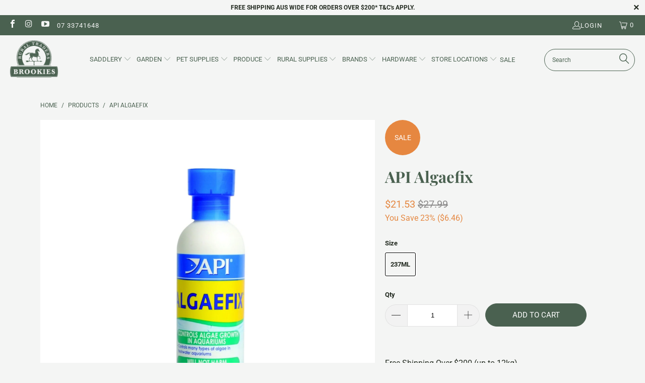

--- FILE ---
content_type: text/html; charset=utf-8
request_url: https://brookiesruraltraders.com.au/products/api-algaefix
body_size: 88570
content:


 <!DOCTYPE html>
<html class="no-js no-touch" lang="en"> <head> <meta charset="utf-8"> <meta http-equiv="cleartype" content="on"> <meta name="robots" content="index,follow"> <!-- Mobile Specific Metas --> <meta name="HandheldFriendly" content="True"> <meta name="MobileOptimized" content="320"> <meta name="viewport" content="width=device-width,initial-scale=1"> <meta name="theme-color" content="#f4f5f4"> <title>
      API Algaefix - Brookies Rural Traders</title> <meta name="description" content="API AlgaeFix: The Ultimate Solution for a Pristine Aquarium Maintaining a crystal-clear, algae-free freshwater aquarium has never been easier, thanks to API AlgaeFix. Designed to combat the most persistent algae types without posing any threat to your cherished fish or plants, this is your key to a flourishing aquatic "/> <!-- Preconnect Domains --> <link rel="preconnect" href="https://fonts.shopifycdn.com" /> <link rel="preconnect" href="https://cdn.shopify.com" /> <link rel="preconnect" href="https://v.shopify.com" /> <link rel="preconnect" href="https://cdn.shopifycloud.com" /> <link rel="preconnect" href="https://monorail-edge.shopifysvc.com"> <!-- fallback for browsers that don't support preconnect --> <link rel="dns-prefetch" href="https://fonts.shopifycdn.com" /> <link rel="dns-prefetch" href="https://cdn.shopify.com" /> <link rel="dns-prefetch" href="https://v.shopify.com" /> <link rel="dns-prefetch" href="https://cdn.shopifycloud.com" /> <link rel="dns-prefetch" href="https://monorail-edge.shopifysvc.com"> <!-- Preload Assets --> <link rel="preload" href="//brookiesruraltraders.com.au/cdn/shop/t/37/assets/fancybox.css?v=19278034316635137701750747149" as="style"> <link rel="preload" href="//brookiesruraltraders.com.au/cdn/shop/t/37/assets/styles.css?v=92092824668237149231768799254" as="style"> <link rel="preload" href="//brookiesruraltraders.com.au/cdn/shop/t/37/assets/jquery.min.js?v=81049236547974671631750747149" as="script"> <link rel="preload" href="//brookiesruraltraders.com.au/cdn/shop/t/37/assets/vendors.js?v=51772124549495699811750747152" as="script"> <link rel="preload" href="//brookiesruraltraders.com.au/cdn/shop/t/37/assets/sections.js?v=50623631167066299011750747152" as="script"> <link rel="preload" href="//brookiesruraltraders.com.au/cdn/shop/t/37/assets/utilities.js?v=109419349990852918661750747159" as="script"> <link rel="preload" href="//brookiesruraltraders.com.au/cdn/shop/t/37/assets/app.js?v=125529756247997135181750747148" as="script"> <link href="https://fonts.googleapis.com/css2?family=Lexend:wght@100..900&display=swap" rel="stylesheet"> <!-- Stylesheet for Fancybox library --> <link href="//brookiesruraltraders.com.au/cdn/shop/t/37/assets/fancybox.css?v=19278034316635137701750747149" rel="stylesheet" type="text/css" media="all" /> <!-- Stylesheets for Turbo --> <link href="//brookiesruraltraders.com.au/cdn/shop/t/37/assets/styles.css?v=92092824668237149231768799254" rel="stylesheet" type="text/css" media="all" /> <script>
      window.lazySizesConfig = window.lazySizesConfig || {};

      lazySizesConfig.expand = 300;
      lazySizesConfig.loadHidden = false;

      /*! lazysizes - v5.2.2 - bgset plugin */
      !function(e,t){var a=function(){t(e.lazySizes),e.removeEventListener("lazyunveilread",a,!0)};t=t.bind(null,e,e.document),"object"==typeof module&&module.exports?t(require("lazysizes")):"function"==typeof define&&define.amd?define(["lazysizes"],t):e.lazySizes?a():e.addEventListener("lazyunveilread",a,!0)}(window,function(e,z,g){"use strict";var c,y,b,f,i,s,n,v,m;e.addEventListener&&(c=g.cfg,y=/\s+/g,b=/\s*\|\s+|\s+\|\s*/g,f=/^(.+?)(?:\s+\[\s*(.+?)\s*\])(?:\s+\[\s*(.+?)\s*\])?$/,i=/^\s*\(*\s*type\s*:\s*(.+?)\s*\)*\s*$/,s=/\(|\)|'/,n={contain:1,cover:1},v=function(e,t){var a;t&&((a=t.match(i))&&a[1]?e.setAttribute("type",a[1]):e.setAttribute("media",c.customMedia[t]||t))},m=function(e){var t,a,i,r;e.target._lazybgset&&(a=(t=e.target)._lazybgset,(i=t.currentSrc||t.src)&&((r=g.fire(a,"bgsetproxy",{src:i,useSrc:s.test(i)?JSON.stringify(i):i})).defaultPrevented||(a.style.backgroundImage="url("+r.detail.useSrc+")")),t._lazybgsetLoading&&(g.fire(a,"_lazyloaded",{},!1,!0),delete t._lazybgsetLoading))},addEventListener("lazybeforeunveil",function(e){var t,a,i,r,s,n,l,d,o,u;!e.defaultPrevented&&(t=e.target.getAttribute("data-bgset"))&&(o=e.target,(u=z.createElement("img")).alt="",u._lazybgsetLoading=!0,e.detail.firesLoad=!0,a=t,i=o,r=u,s=z.createElement("picture"),n=i.getAttribute(c.sizesAttr),l=i.getAttribute("data-ratio"),d=i.getAttribute("data-optimumx"),i._lazybgset&&i._lazybgset.parentNode==i&&i.removeChild(i._lazybgset),Object.defineProperty(r,"_lazybgset",{value:i,writable:!0}),Object.defineProperty(i,"_lazybgset",{value:s,writable:!0}),a=a.replace(y," ").split(b),s.style.display="none",r.className=c.lazyClass,1!=a.length||n||(n="auto"),a.forEach(function(e){var t,a=z.createElement("source");n&&"auto"!=n&&a.setAttribute("sizes",n),(t=e.match(f))?(a.setAttribute(c.srcsetAttr,t[1]),v(a,t[2]),v(a,t[3])):a.setAttribute(c.srcsetAttr,e),s.appendChild(a)}),n&&(r.setAttribute(c.sizesAttr,n),i.removeAttribute(c.sizesAttr),i.removeAttribute("sizes")),d&&r.setAttribute("data-optimumx",d),l&&r.setAttribute("data-ratio",l),s.appendChild(r),i.appendChild(s),setTimeout(function(){g.loader.unveil(u),g.rAF(function(){g.fire(u,"_lazyloaded",{},!0,!0),u.complete&&m({target:u})})}))}),z.addEventListener("load",m,!0),e.addEventListener("lazybeforesizes",function(e){var t,a,i,r;e.detail.instance==g&&e.target._lazybgset&&e.detail.dataAttr&&(t=e.target._lazybgset,i=t,r=(getComputedStyle(i)||{getPropertyValue:function(){}}).getPropertyValue("background-size"),!n[r]&&n[i.style.backgroundSize]&&(r=i.style.backgroundSize),n[a=r]&&(e.target._lazysizesParentFit=a,g.rAF(function(){e.target.setAttribute("data-parent-fit",a),e.target._lazysizesParentFit&&delete e.target._lazysizesParentFit})))},!0),z.documentElement.addEventListener("lazybeforesizes",function(e){var t,a;!e.defaultPrevented&&e.target._lazybgset&&e.detail.instance==g&&(e.detail.width=(t=e.target._lazybgset,a=g.gW(t,t.parentNode),(!t._lazysizesWidth||a>t._lazysizesWidth)&&(t._lazysizesWidth=a),t._lazysizesWidth))}))});

      /*! lazysizes - v5.2.2 */
      !function(e){var t=function(u,D,f){"use strict";var k,H;if(function(){var e;var t={lazyClass:"lazyload",loadedClass:"lazyloaded",loadingClass:"lazyloading",preloadClass:"lazypreload",errorClass:"lazyerror",autosizesClass:"lazyautosizes",srcAttr:"data-src",srcsetAttr:"data-srcset",sizesAttr:"data-sizes",minSize:40,customMedia:{},init:true,expFactor:1.5,hFac:.8,loadMode:2,loadHidden:true,ricTimeout:0,throttleDelay:125};H=u.lazySizesConfig||u.lazysizesConfig||{};for(e in t){if(!(e in H)){H[e]=t[e]}}}(),!D||!D.getElementsByClassName){return{init:function(){},cfg:H,noSupport:true}}var O=D.documentElement,a=u.HTMLPictureElement,P="addEventListener",$="getAttribute",q=u[P].bind(u),I=u.setTimeout,U=u.requestAnimationFrame||I,l=u.requestIdleCallback,j=/^picture$/i,r=["load","error","lazyincluded","_lazyloaded"],i={},G=Array.prototype.forEach,J=function(e,t){if(!i[t]){i[t]=new RegExp("(\\s|^)"+t+"(\\s|$)")}return i[t].test(e[$]("class")||"")&&i[t]},K=function(e,t){if(!J(e,t)){e.setAttribute("class",(e[$]("class")||"").trim()+" "+t)}},Q=function(e,t){var i;if(i=J(e,t)){e.setAttribute("class",(e[$]("class")||"").replace(i," "))}},V=function(t,i,e){var a=e?P:"removeEventListener";if(e){V(t,i)}r.forEach(function(e){t[a](e,i)})},X=function(e,t,i,a,r){var n=D.createEvent("Event");if(!i){i={}}i.instance=k;n.initEvent(t,!a,!r);n.detail=i;e.dispatchEvent(n);return n},Y=function(e,t){var i;if(!a&&(i=u.picturefill||H.pf)){if(t&&t.src&&!e[$]("srcset")){e.setAttribute("srcset",t.src)}i({reevaluate:true,elements:[e]})}else if(t&&t.src){e.src=t.src}},Z=function(e,t){return(getComputedStyle(e,null)||{})[t]},s=function(e,t,i){i=i||e.offsetWidth;while(i<H.minSize&&t&&!e._lazysizesWidth){i=t.offsetWidth;t=t.parentNode}return i},ee=function(){var i,a;var t=[];var r=[];var n=t;var s=function(){var e=n;n=t.length?r:t;i=true;a=false;while(e.length){e.shift()()}i=false};var e=function(e,t){if(i&&!t){e.apply(this,arguments)}else{n.push(e);if(!a){a=true;(D.hidden?I:U)(s)}}};e._lsFlush=s;return e}(),te=function(i,e){return e?function(){ee(i)}:function(){var e=this;var t=arguments;ee(function(){i.apply(e,t)})}},ie=function(e){var i;var a=0;var r=H.throttleDelay;var n=H.ricTimeout;var t=function(){i=false;a=f.now();e()};var s=l&&n>49?function(){l(t,{timeout:n});if(n!==H.ricTimeout){n=H.ricTimeout}}:te(function(){I(t)},true);return function(e){var t;if(e=e===true){n=33}if(i){return}i=true;t=r-(f.now()-a);if(t<0){t=0}if(e||t<9){s()}else{I(s,t)}}},ae=function(e){var t,i;var a=99;var r=function(){t=null;e()};var n=function(){var e=f.now()-i;if(e<a){I(n,a-e)}else{(l||r)(r)}};return function(){i=f.now();if(!t){t=I(n,a)}}},e=function(){var v,m,c,h,e;var y,z,g,p,C,b,A;var n=/^img$/i;var d=/^iframe$/i;var E="onscroll"in u&&!/(gle|ing)bot/.test(navigator.userAgent);var _=0;var w=0;var N=0;var M=-1;var x=function(e){N--;if(!e||N<0||!e.target){N=0}};var W=function(e){if(A==null){A=Z(D.body,"visibility")=="hidden"}return A||!(Z(e.parentNode,"visibility")=="hidden"&&Z(e,"visibility")=="hidden")};var S=function(e,t){var i;var a=e;var r=W(e);g-=t;b+=t;p-=t;C+=t;while(r&&(a=a.offsetParent)&&a!=D.body&&a!=O){r=(Z(a,"opacity")||1)>0;if(r&&Z(a,"overflow")!="visible"){i=a.getBoundingClientRect();r=C>i.left&&p<i.right&&b>i.top-1&&g<i.bottom+1}}return r};var t=function(){var e,t,i,a,r,n,s,l,o,u,f,c;var d=k.elements;if((h=H.loadMode)&&N<8&&(e=d.length)){t=0;M++;for(;t<e;t++){if(!d[t]||d[t]._lazyRace){continue}if(!E||k.prematureUnveil&&k.prematureUnveil(d[t])){R(d[t]);continue}if(!(l=d[t][$]("data-expand"))||!(n=l*1)){n=w}if(!u){u=!H.expand||H.expand<1?O.clientHeight>500&&O.clientWidth>500?500:370:H.expand;k._defEx=u;f=u*H.expFactor;c=H.hFac;A=null;if(w<f&&N<1&&M>2&&h>2&&!D.hidden){w=f;M=0}else if(h>1&&M>1&&N<6){w=u}else{w=_}}if(o!==n){y=innerWidth+n*c;z=innerHeight+n;s=n*-1;o=n}i=d[t].getBoundingClientRect();if((b=i.bottom)>=s&&(g=i.top)<=z&&(C=i.right)>=s*c&&(p=i.left)<=y&&(b||C||p||g)&&(H.loadHidden||W(d[t]))&&(m&&N<3&&!l&&(h<3||M<4)||S(d[t],n))){R(d[t]);r=true;if(N>9){break}}else if(!r&&m&&!a&&N<4&&M<4&&h>2&&(v[0]||H.preloadAfterLoad)&&(v[0]||!l&&(b||C||p||g||d[t][$](H.sizesAttr)!="auto"))){a=v[0]||d[t]}}if(a&&!r){R(a)}}};var i=ie(t);var B=function(e){var t=e.target;if(t._lazyCache){delete t._lazyCache;return}x(e);K(t,H.loadedClass);Q(t,H.loadingClass);V(t,L);X(t,"lazyloaded")};var a=te(B);var L=function(e){a({target:e.target})};var T=function(t,i){try{t.contentWindow.location.replace(i)}catch(e){t.src=i}};var F=function(e){var t;var i=e[$](H.srcsetAttr);if(t=H.customMedia[e[$]("data-media")||e[$]("media")]){e.setAttribute("media",t)}if(i){e.setAttribute("srcset",i)}};var s=te(function(t,e,i,a,r){var n,s,l,o,u,f;if(!(u=X(t,"lazybeforeunveil",e)).defaultPrevented){if(a){if(i){K(t,H.autosizesClass)}else{t.setAttribute("sizes",a)}}s=t[$](H.srcsetAttr);n=t[$](H.srcAttr);if(r){l=t.parentNode;o=l&&j.test(l.nodeName||"")}f=e.firesLoad||"src"in t&&(s||n||o);u={target:t};K(t,H.loadingClass);if(f){clearTimeout(c);c=I(x,2500);V(t,L,true)}if(o){G.call(l.getElementsByTagName("source"),F)}if(s){t.setAttribute("srcset",s)}else if(n&&!o){if(d.test(t.nodeName)){T(t,n)}else{t.src=n}}if(r&&(s||o)){Y(t,{src:n})}}if(t._lazyRace){delete t._lazyRace}Q(t,H.lazyClass);ee(function(){var e=t.complete&&t.naturalWidth>1;if(!f||e){if(e){K(t,"ls-is-cached")}B(u);t._lazyCache=true;I(function(){if("_lazyCache"in t){delete t._lazyCache}},9)}if(t.loading=="lazy"){N--}},true)});var R=function(e){if(e._lazyRace){return}var t;var i=n.test(e.nodeName);var a=i&&(e[$](H.sizesAttr)||e[$]("sizes"));var r=a=="auto";if((r||!m)&&i&&(e[$]("src")||e.srcset)&&!e.complete&&!J(e,H.errorClass)&&J(e,H.lazyClass)){return}t=X(e,"lazyunveilread").detail;if(r){re.updateElem(e,true,e.offsetWidth)}e._lazyRace=true;N++;s(e,t,r,a,i)};var r=ae(function(){H.loadMode=3;i()});var l=function(){if(H.loadMode==3){H.loadMode=2}r()};var o=function(){if(m){return}if(f.now()-e<999){I(o,999);return}m=true;H.loadMode=3;i();q("scroll",l,true)};return{_:function(){e=f.now();k.elements=D.getElementsByClassName(H.lazyClass);v=D.getElementsByClassName(H.lazyClass+" "+H.preloadClass);q("scroll",i,true);q("resize",i,true);q("pageshow",function(e){if(e.persisted){var t=D.querySelectorAll("."+H.loadingClass);if(t.length&&t.forEach){U(function(){t.forEach(function(e){if(e.complete){R(e)}})})}}});if(u.MutationObserver){new MutationObserver(i).observe(O,{childList:true,subtree:true,attributes:true})}else{O[P]("DOMNodeInserted",i,true);O[P]("DOMAttrModified",i,true);setInterval(i,999)}q("hashchange",i,true);["focus","mouseover","click","load","transitionend","animationend"].forEach(function(e){D[P](e,i,true)});if(/d$|^c/.test(D.readyState)){o()}else{q("load",o);D[P]("DOMContentLoaded",i);I(o,2e4)}if(k.elements.length){t();ee._lsFlush()}else{i()}},checkElems:i,unveil:R,_aLSL:l}}(),re=function(){var i;var n=te(function(e,t,i,a){var r,n,s;e._lazysizesWidth=a;a+="px";e.setAttribute("sizes",a);if(j.test(t.nodeName||"")){r=t.getElementsByTagName("source");for(n=0,s=r.length;n<s;n++){r[n].setAttribute("sizes",a)}}if(!i.detail.dataAttr){Y(e,i.detail)}});var a=function(e,t,i){var a;var r=e.parentNode;if(r){i=s(e,r,i);a=X(e,"lazybeforesizes",{width:i,dataAttr:!!t});if(!a.defaultPrevented){i=a.detail.width;if(i&&i!==e._lazysizesWidth){n(e,r,a,i)}}}};var e=function(){var e;var t=i.length;if(t){e=0;for(;e<t;e++){a(i[e])}}};var t=ae(e);return{_:function(){i=D.getElementsByClassName(H.autosizesClass);q("resize",t)},checkElems:t,updateElem:a}}(),t=function(){if(!t.i&&D.getElementsByClassName){t.i=true;re._();e._()}};return I(function(){H.init&&t()}),k={cfg:H,autoSizer:re,loader:e,init:t,uP:Y,aC:K,rC:Q,hC:J,fire:X,gW:s,rAF:ee}}(e,e.document,Date);e.lazySizes=t,"object"==typeof module&&module.exports&&(module.exports=t)}("undefined"!=typeof window?window:{});</script> <!-- Icons --> <link rel="shortcut icon" type="image/x-icon" href="//brookiesruraltraders.com.au/cdn/shop/files/brookies-logo-green_180x180.png?v=1677655335"> <link rel="apple-touch-icon" href="//brookiesruraltraders.com.au/cdn/shop/files/brookies-logo-green_180x180.png?v=1677655335"/> <link rel="apple-touch-icon" sizes="57x57" href="//brookiesruraltraders.com.au/cdn/shop/files/brookies-logo-green_57x57.png?v=1677655335"/> <link rel="apple-touch-icon" sizes="60x60" href="//brookiesruraltraders.com.au/cdn/shop/files/brookies-logo-green_60x60.png?v=1677655335"/> <link rel="apple-touch-icon" sizes="72x72" href="//brookiesruraltraders.com.au/cdn/shop/files/brookies-logo-green_72x72.png?v=1677655335"/> <link rel="apple-touch-icon" sizes="76x76" href="//brookiesruraltraders.com.au/cdn/shop/files/brookies-logo-green_76x76.png?v=1677655335"/> <link rel="apple-touch-icon" sizes="114x114" href="//brookiesruraltraders.com.au/cdn/shop/files/brookies-logo-green_114x114.png?v=1677655335"/> <link rel="apple-touch-icon" sizes="180x180" href="//brookiesruraltraders.com.au/cdn/shop/files/brookies-logo-green_180x180.png?v=1677655335"/> <link rel="apple-touch-icon" sizes="228x228" href="//brookiesruraltraders.com.au/cdn/shop/files/brookies-logo-green_228x228.png?v=1677655335"/> <link rel="canonical" href="https://brookiesruraltraders.com.au/products/api-algaefix"/> <script src="//brookiesruraltraders.com.au/cdn/shop/t/37/assets/jquery.min.js?v=81049236547974671631750747149" defer></script> <script src="//brookiesruraltraders.com.au/cdn/shop/t/37/assets/currencies.js?v=63035159355332271981750747149" defer></script> <script>
      window.PXUTheme = window.PXUTheme || {};
      window.PXUTheme.version = '8.0.1';
      window.PXUTheme.name = 'Turbo';</script>
    


    
<template id="price-ui"><span class="price " data-price></span><span class="compare-at-price" data-compare-at-price></span><span class="unit-pricing" data-unit-pricing></span></template> <template id="price-ui-badge"><div class="price-ui-badge__sticker price-ui-badge__sticker--"> <span class="price-ui-badge__sticker-text" data-badge></span></div></template> <template id="price-ui__price"><span class="money" data-price></span></template> <template id="price-ui__price-range"><span class="price-min" data-price-min><span class="money" data-price></span></span> - <span class="price-max" data-price-max><span class="money" data-price></span></span></template> <template id="price-ui__unit-pricing"><span class="unit-quantity" data-unit-quantity></span> | <span class="unit-price" data-unit-price><span class="money" data-price></span></span> / <span class="unit-measurement" data-unit-measurement></span></template> <template id="price-ui-badge__percent-savings-range">Save up to <span data-price-percent></span>%</template> <template id="price-ui-badge__percent-savings">Save <span data-price-percent></span>%</template> <template id="price-ui-badge__price-savings-range">Save up to <span class="money" data-price></span></template> <template id="price-ui-badge__price-savings">Save <span class="money" data-price></span></template> <template id="price-ui-badge__on-sale">Sale</template> <template id="price-ui-badge__sold-out">Sold out</template> <template id="price-ui-badge__in-stock">In stock</template> <script>
      
window.PXUTheme = window.PXUTheme || {};


window.PXUTheme.theme_settings = {};
window.PXUTheme.currency = {};
window.PXUTheme.routes = window.PXUTheme.routes || {};


window.PXUTheme.theme_settings.display_tos_checkbox = false;
window.PXUTheme.theme_settings.go_to_checkout = true;
window.PXUTheme.theme_settings.cart_action = "ajax";
window.PXUTheme.theme_settings.cart_shipping_calculator = false;


window.PXUTheme.theme_settings.collection_swatches = false;
window.PXUTheme.theme_settings.collection_secondary_image = false;


window.PXUTheme.currency.show_multiple_currencies = false;
window.PXUTheme.currency.shop_currency = "AUD";
window.PXUTheme.currency.default_currency = "AUD";
window.PXUTheme.currency.display_format = "money_format";
window.PXUTheme.currency.money_format = "${{amount}}";
window.PXUTheme.currency.money_format_no_currency = "${{amount}}";
window.PXUTheme.currency.money_format_currency = "${{amount}} AUD";
window.PXUTheme.currency.native_multi_currency = true;
window.PXUTheme.currency.iso_code = "AUD";
window.PXUTheme.currency.symbol = "$";


window.PXUTheme.theme_settings.display_inventory_left = true;
window.PXUTheme.theme_settings.inventory_threshold = 2;
window.PXUTheme.theme_settings.limit_quantity = false;


window.PXUTheme.theme_settings.menu_position = "inline";


window.PXUTheme.theme_settings.newsletter_popup = false;
window.PXUTheme.theme_settings.newsletter_popup_days = "2";
window.PXUTheme.theme_settings.newsletter_popup_mobile = false;
window.PXUTheme.theme_settings.newsletter_popup_seconds = 8;


window.PXUTheme.theme_settings.pagination_type = "basic_pagination";


window.PXUTheme.theme_settings.enable_shopify_collection_badges = false;
window.PXUTheme.theme_settings.quick_shop_thumbnail_position = "bottom-thumbnails";
window.PXUTheme.theme_settings.product_form_style = "radio";
window.PXUTheme.theme_settings.sale_banner_enabled = true;
window.PXUTheme.theme_settings.display_savings = true;
window.PXUTheme.theme_settings.display_sold_out_price = false;
window.PXUTheme.theme_settings.free_text = "Price TBD";
window.PXUTheme.theme_settings.video_looping = false;
window.PXUTheme.theme_settings.quick_shop_style = "popup";
window.PXUTheme.theme_settings.hover_enabled = false;


window.PXUTheme.routes.cart_url = "/cart";
window.PXUTheme.routes.root_url = "/";
window.PXUTheme.routes.search_url = "/search";
window.PXUTheme.routes.all_products_collection_url = "/collections/all";


window.PXUTheme.theme_settings.image_loading_style = "blur-up";


window.PXUTheme.theme_settings.search_option = "product";
window.PXUTheme.theme_settings.search_items_to_display = 5;
window.PXUTheme.theme_settings.enable_autocomplete = true;


window.PXUTheme.theme_settings.page_dots_enabled = false;
window.PXUTheme.theme_settings.slideshow_arrow_size = "light";


window.PXUTheme.theme_settings.quick_shop_enabled = false;


window.PXUTheme.translation = {};


window.PXUTheme.translation.agree_to_terms_warning = "You must agree with the terms and conditions to checkout.";
window.PXUTheme.translation.one_item_left = "item left";
window.PXUTheme.translation.items_left_text = "items left";
window.PXUTheme.translation.cart_savings_text = "Total Savings";
window.PXUTheme.translation.cart_discount_text = "Discount";
window.PXUTheme.translation.cart_subtotal_text = "Subtotal";
window.PXUTheme.translation.cart_remove_text = "Remove";
window.PXUTheme.translation.cart_free_text = "Free";


window.PXUTheme.translation.newsletter_success_text = "Thank you for joining our mailing list!";


window.PXUTheme.translation.notify_email = "Enter your email address...";
window.PXUTheme.translation.notify_email_value = "Translation missing: en.contact.fields.email";
window.PXUTheme.translation.notify_email_send = "Send";
window.PXUTheme.translation.notify_message_first = "Please notify me when ";
window.PXUTheme.translation.notify_message_last = " becomes available - ";
window.PXUTheme.translation.notify_success_text = "Thanks! We will notify you when this product becomes available!";


window.PXUTheme.translation.add_to_cart = "Add to Cart";
window.PXUTheme.translation.coming_soon_text = "Coming Soon";
window.PXUTheme.translation.sold_out_text = "Sold Out";
window.PXUTheme.translation.sale_text = "Sale";
window.PXUTheme.translation.savings_text = "You Save";
window.PXUTheme.translation.from_text = "from";
window.PXUTheme.translation.new_text = "New";
window.PXUTheme.translation.pre_order_text = "Pre-Order";
window.PXUTheme.translation.unavailable_text = "Unavailable";


window.PXUTheme.translation.all_results = "View all results";
window.PXUTheme.translation.no_results = "Sorry, no results!";


window.PXUTheme.media_queries = {};
window.PXUTheme.media_queries.small = window.matchMedia( "(max-width: 480px)" );
window.PXUTheme.media_queries.medium = window.matchMedia( "(max-width: 798px)" );
window.PXUTheme.media_queries.large = window.matchMedia( "(min-width: 799px)" );
window.PXUTheme.media_queries.larger = window.matchMedia( "(min-width: 960px)" );
window.PXUTheme.media_queries.xlarge = window.matchMedia( "(min-width: 1200px)" );
window.PXUTheme.media_queries.ie10 = window.matchMedia( "all and (-ms-high-contrast: none), (-ms-high-contrast: active)" );
window.PXUTheme.media_queries.tablet = window.matchMedia( "only screen and (min-width: 799px) and (max-width: 1024px)" );
window.PXUTheme.media_queries.mobile_and_tablet = window.matchMedia( "(max-width: 1024px)" );</script> <script src="//brookiesruraltraders.com.au/cdn/shop/t/37/assets/vendors.js?v=51772124549495699811750747152" defer></script> <script src="//brookiesruraltraders.com.au/cdn/shop/t/37/assets/sections.js?v=50623631167066299011750747152" defer></script> <script src="//brookiesruraltraders.com.au/cdn/shop/t/37/assets/utilities.js?v=109419349990852918661750747159" defer></script> <script src="//brookiesruraltraders.com.au/cdn/shop/t/37/assets/app.js?v=125529756247997135181750747148" defer></script> <script src="//brookiesruraltraders.com.au/cdn/shop/t/37/assets/instantclick.min.js?v=20092422000980684151750747152" data-no-instant defer></script> <script data-no-instant>
        window.addEventListener('DOMContentLoaded', function() {

          function inIframe() {
            try {
              return window.self !== window.top;
            } catch (e) {
              return true;
            }
          }

          if (!inIframe()){
            InstantClick.on('change', function() {

              $('head script[src*="shopify"]').each(function() {
                var script = document.createElement('script');
                script.type = 'text/javascript';
                script.src = $(this).attr('src');

                $('body').append(script);
              });

              $('body').removeClass('fancybox-active');
              $.fancybox.destroy();

              //InstantClick.init();

            });
          }
          $(document).on('click', '.refine-by-dummy', function() {
            $('.boost-pfs-filter-tree-mobile-button button').click()
          })
        });</script> <script></script> <script>window.performance && window.performance.mark && window.performance.mark('shopify.content_for_header.start');</script><meta name="facebook-domain-verification" content="4kh5r02d0rv5sy6stvy0qauk6o5na5">
<meta name="google-site-verification" content="kqnWXQQ7d0NFvMUmu2mEm-KpUa4FGFFFPDK3uLgPJtA">
<meta name="google-site-verification" content="ND7dr9B_PqAId9lqW9x8E4c6ggin_NTXUAb7Nq2BNpI">
<meta id="shopify-digital-wallet" name="shopify-digital-wallet" content="/60232237251/digital_wallets/dialog">
<meta name="shopify-checkout-api-token" content="cb0013a26a771d090a23deaf3f3a7534">
<meta id="in-context-paypal-metadata" data-shop-id="60232237251" data-venmo-supported="false" data-environment="production" data-locale="en_US" data-paypal-v4="true" data-currency="AUD">
<link rel="alternate" type="application/json+oembed" href="https://brookiesruraltraders.com.au/products/api-algaefix.oembed">
<script async="async" src="/checkouts/internal/preloads.js?locale=en-AU"></script>
<link rel="preconnect" href="https://shop.app" crossorigin="anonymous">
<script async="async" src="https://shop.app/checkouts/internal/preloads.js?locale=en-AU&shop_id=60232237251" crossorigin="anonymous"></script>
<script id="apple-pay-shop-capabilities" type="application/json">{"shopId":60232237251,"countryCode":"AU","currencyCode":"AUD","merchantCapabilities":["supports3DS"],"merchantId":"gid:\/\/shopify\/Shop\/60232237251","merchantName":"Brookies Rural Traders","requiredBillingContactFields":["postalAddress","email","phone"],"requiredShippingContactFields":["postalAddress","email","phone"],"shippingType":"shipping","supportedNetworks":["visa","masterCard","amex","jcb"],"total":{"type":"pending","label":"Brookies Rural Traders","amount":"1.00"},"shopifyPaymentsEnabled":true,"supportsSubscriptions":true}</script>
<script id="shopify-features" type="application/json">{"accessToken":"cb0013a26a771d090a23deaf3f3a7534","betas":["rich-media-storefront-analytics"],"domain":"brookiesruraltraders.com.au","predictiveSearch":true,"shopId":60232237251,"locale":"en"}</script>
<script>var Shopify = Shopify || {};
Shopify.shop = "brookies-rural-traders.myshopify.com";
Shopify.locale = "en";
Shopify.currency = {"active":"AUD","rate":"1.0"};
Shopify.country = "AU";
Shopify.theme = {"name":"ST - 1.10 | 86d011vfr | 270820205","id":178955157817,"schema_name":"Turbo","schema_version":"8.0.1","theme_store_id":null,"role":"main"};
Shopify.theme.handle = "null";
Shopify.theme.style = {"id":null,"handle":null};
Shopify.cdnHost = "brookiesruraltraders.com.au/cdn";
Shopify.routes = Shopify.routes || {};
Shopify.routes.root = "/";</script>
<script type="module">!function(o){(o.Shopify=o.Shopify||{}).modules=!0}(window);</script>
<script>!function(o){function n(){var o=[];function n(){o.push(Array.prototype.slice.apply(arguments))}return n.q=o,n}var t=o.Shopify=o.Shopify||{};t.loadFeatures=n(),t.autoloadFeatures=n()}(window);</script>
<script>
  window.ShopifyPay = window.ShopifyPay || {};
  window.ShopifyPay.apiHost = "shop.app\/pay";
  window.ShopifyPay.redirectState = null;
</script>
<script id="shop-js-analytics" type="application/json">{"pageType":"product"}</script>
<script defer="defer" async type="module" src="//brookiesruraltraders.com.au/cdn/shopifycloud/shop-js/modules/v2/client.init-shop-cart-sync_BdyHc3Nr.en.esm.js"></script>
<script defer="defer" async type="module" src="//brookiesruraltraders.com.au/cdn/shopifycloud/shop-js/modules/v2/chunk.common_Daul8nwZ.esm.js"></script>
<script type="module">
  await import("//brookiesruraltraders.com.au/cdn/shopifycloud/shop-js/modules/v2/client.init-shop-cart-sync_BdyHc3Nr.en.esm.js");
await import("//brookiesruraltraders.com.au/cdn/shopifycloud/shop-js/modules/v2/chunk.common_Daul8nwZ.esm.js");

  window.Shopify.SignInWithShop?.initShopCartSync?.({"fedCMEnabled":true,"windoidEnabled":true});

</script>
<script>
  window.Shopify = window.Shopify || {};
  if (!window.Shopify.featureAssets) window.Shopify.featureAssets = {};
  window.Shopify.featureAssets['shop-js'] = {"shop-cart-sync":["modules/v2/client.shop-cart-sync_QYOiDySF.en.esm.js","modules/v2/chunk.common_Daul8nwZ.esm.js"],"init-fed-cm":["modules/v2/client.init-fed-cm_DchLp9rc.en.esm.js","modules/v2/chunk.common_Daul8nwZ.esm.js"],"shop-button":["modules/v2/client.shop-button_OV7bAJc5.en.esm.js","modules/v2/chunk.common_Daul8nwZ.esm.js"],"init-windoid":["modules/v2/client.init-windoid_DwxFKQ8e.en.esm.js","modules/v2/chunk.common_Daul8nwZ.esm.js"],"shop-cash-offers":["modules/v2/client.shop-cash-offers_DWtL6Bq3.en.esm.js","modules/v2/chunk.common_Daul8nwZ.esm.js","modules/v2/chunk.modal_CQq8HTM6.esm.js"],"shop-toast-manager":["modules/v2/client.shop-toast-manager_CX9r1SjA.en.esm.js","modules/v2/chunk.common_Daul8nwZ.esm.js"],"init-shop-email-lookup-coordinator":["modules/v2/client.init-shop-email-lookup-coordinator_UhKnw74l.en.esm.js","modules/v2/chunk.common_Daul8nwZ.esm.js"],"pay-button":["modules/v2/client.pay-button_DzxNnLDY.en.esm.js","modules/v2/chunk.common_Daul8nwZ.esm.js"],"avatar":["modules/v2/client.avatar_BTnouDA3.en.esm.js"],"init-shop-cart-sync":["modules/v2/client.init-shop-cart-sync_BdyHc3Nr.en.esm.js","modules/v2/chunk.common_Daul8nwZ.esm.js"],"shop-login-button":["modules/v2/client.shop-login-button_D8B466_1.en.esm.js","modules/v2/chunk.common_Daul8nwZ.esm.js","modules/v2/chunk.modal_CQq8HTM6.esm.js"],"init-customer-accounts-sign-up":["modules/v2/client.init-customer-accounts-sign-up_C8fpPm4i.en.esm.js","modules/v2/client.shop-login-button_D8B466_1.en.esm.js","modules/v2/chunk.common_Daul8nwZ.esm.js","modules/v2/chunk.modal_CQq8HTM6.esm.js"],"init-shop-for-new-customer-accounts":["modules/v2/client.init-shop-for-new-customer-accounts_CVTO0Ztu.en.esm.js","modules/v2/client.shop-login-button_D8B466_1.en.esm.js","modules/v2/chunk.common_Daul8nwZ.esm.js","modules/v2/chunk.modal_CQq8HTM6.esm.js"],"init-customer-accounts":["modules/v2/client.init-customer-accounts_dRgKMfrE.en.esm.js","modules/v2/client.shop-login-button_D8B466_1.en.esm.js","modules/v2/chunk.common_Daul8nwZ.esm.js","modules/v2/chunk.modal_CQq8HTM6.esm.js"],"shop-follow-button":["modules/v2/client.shop-follow-button_CkZpjEct.en.esm.js","modules/v2/chunk.common_Daul8nwZ.esm.js","modules/v2/chunk.modal_CQq8HTM6.esm.js"],"lead-capture":["modules/v2/client.lead-capture_BntHBhfp.en.esm.js","modules/v2/chunk.common_Daul8nwZ.esm.js","modules/v2/chunk.modal_CQq8HTM6.esm.js"],"checkout-modal":["modules/v2/client.checkout-modal_CfxcYbTm.en.esm.js","modules/v2/chunk.common_Daul8nwZ.esm.js","modules/v2/chunk.modal_CQq8HTM6.esm.js"],"shop-login":["modules/v2/client.shop-login_Da4GZ2H6.en.esm.js","modules/v2/chunk.common_Daul8nwZ.esm.js","modules/v2/chunk.modal_CQq8HTM6.esm.js"],"payment-terms":["modules/v2/client.payment-terms_MV4M3zvL.en.esm.js","modules/v2/chunk.common_Daul8nwZ.esm.js","modules/v2/chunk.modal_CQq8HTM6.esm.js"]};
</script>
<script>(function() {
  var isLoaded = false;
  function asyncLoad() {
    if (isLoaded) return;
    isLoaded = true;
    var urls = ["https:\/\/cdn.nfcube.com\/5c795d1628b362e6ed32d5a0d3fb3cf3.js?shop=brookies-rural-traders.myshopify.com","https:\/\/static.rechargecdn.com\/assets\/js\/widget.min.js?shop=brookies-rural-traders.myshopify.com"];
    for (var i = 0; i <urls.length; i++) {
      var s = document.createElement('script');
      s.type = 'text/javascript';
      s.async = true;
      s.src = urls[i];
      var x = document.getElementsByTagName('script')[0];
      x.parentNode.insertBefore(s, x);
    }
  };
  if(window.attachEvent) {
    window.attachEvent('onload', asyncLoad);
  } else {
    window.addEventListener('load', asyncLoad, false);
  }
})();</script>
<script id="__st">var __st={"a":60232237251,"offset":36000,"reqid":"73c07aaf-c991-4c2b-b44c-a2846560b1d1-1768984004","pageurl":"brookiesruraltraders.com.au\/products\/api-algaefix","u":"80abd25be121","p":"product","rtyp":"product","rid":8674338275641};</script>
<script>window.ShopifyPaypalV4VisibilityTracking = true;</script>
<script id="captcha-bootstrap">!function(){'use strict';const t='contact',e='account',n='new_comment',o=[[t,t],['blogs',n],['comments',n],[t,'customer']],c=[[e,'customer_login'],[e,'guest_login'],[e,'recover_customer_password'],[e,'create_customer']],r=t=>t.map((([t,e])=>`form[action*='/${t}']:not([data-nocaptcha='true']) input[name='form_type'][value='${e}']`)).join(','),a=t=>()=>t?[...document.querySelectorAll(t)].map((t=>t.form)):[];function s(){const t=[...o],e=r(t);return a(e)}const i='password',u='form_key',d=['recaptcha-v3-token','g-recaptcha-response','h-captcha-response',i],f=()=>{try{return window.sessionStorage}catch{return}},m='__shopify_v',_=t=>t.elements[u];function p(t,e,n=!1){try{const o=window.sessionStorage,c=JSON.parse(o.getItem(e)),{data:r}=function(t){const{data:e,action:n}=t;return t[m]||n?{data:e,action:n}:{data:t,action:n}}(c);for(const[e,n]of Object.entries(r))t.elements[e]&&(t.elements[e].value=n);n&&o.removeItem(e)}catch(o){console.error('form repopulation failed',{error:o})}}const l='form_type',E='cptcha';function T(t){t.dataset[E]=!0}const w=window,h=w.document,L='Shopify',v='ce_forms',y='captcha';let A=!1;((t,e)=>{const n=(g='f06e6c50-85a8-45c8-87d0-21a2b65856fe',I='https://cdn.shopify.com/shopifycloud/storefront-forms-hcaptcha/ce_storefront_forms_captcha_hcaptcha.v1.5.2.iife.js',D={infoText:'Protected by hCaptcha',privacyText:'Privacy',termsText:'Terms'},(t,e,n)=>{const o=w[L][v],c=o.bindForm;if(c)return c(t,g,e,D).then(n);var r;o.q.push([[t,g,e,D],n]),r=I,A||(h.body.append(Object.assign(h.createElement('script'),{id:'captcha-provider',async:!0,src:r})),A=!0)});var g,I,D;w[L]=w[L]||{},w[L][v]=w[L][v]||{},w[L][v].q=[],w[L][y]=w[L][y]||{},w[L][y].protect=function(t,e){n(t,void 0,e),T(t)},Object.freeze(w[L][y]),function(t,e,n,w,h,L){const[v,y,A,g]=function(t,e,n){const i=e?o:[],u=t?c:[],d=[...i,...u],f=r(d),m=r(i),_=r(d.filter((([t,e])=>n.includes(e))));return[a(f),a(m),a(_),s()]}(w,h,L),I=t=>{const e=t.target;return e instanceof HTMLFormElement?e:e&&e.form},D=t=>v().includes(t);t.addEventListener('submit',(t=>{const e=I(t);if(!e)return;const n=D(e)&&!e.dataset.hcaptchaBound&&!e.dataset.recaptchaBound,o=_(e),c=g().includes(e)&&(!o||!o.value);(n||c)&&t.preventDefault(),c&&!n&&(function(t){try{if(!f())return;!function(t){const e=f();if(!e)return;const n=_(t);if(!n)return;const o=n.value;o&&e.removeItem(o)}(t);const e=Array.from(Array(32),(()=>Math.random().toString(36)[2])).join('');!function(t,e){_(t)||t.append(Object.assign(document.createElement('input'),{type:'hidden',name:u})),t.elements[u].value=e}(t,e),function(t,e){const n=f();if(!n)return;const o=[...t.querySelectorAll(`input[type='${i}']`)].map((({name:t})=>t)),c=[...d,...o],r={};for(const[a,s]of new FormData(t).entries())c.includes(a)||(r[a]=s);n.setItem(e,JSON.stringify({[m]:1,action:t.action,data:r}))}(t,e)}catch(e){console.error('failed to persist form',e)}}(e),e.submit())}));const S=(t,e)=>{t&&!t.dataset[E]&&(n(t,e.some((e=>e===t))),T(t))};for(const o of['focusin','change'])t.addEventListener(o,(t=>{const e=I(t);D(e)&&S(e,y())}));const B=e.get('form_key'),M=e.get(l),P=B&&M;t.addEventListener('DOMContentLoaded',(()=>{const t=y();if(P)for(const e of t)e.elements[l].value===M&&p(e,B);[...new Set([...A(),...v().filter((t=>'true'===t.dataset.shopifyCaptcha))])].forEach((e=>S(e,t)))}))}(h,new URLSearchParams(w.location.search),n,t,e,['guest_login'])})(!0,!0)}();</script>
<script integrity="sha256-4kQ18oKyAcykRKYeNunJcIwy7WH5gtpwJnB7kiuLZ1E=" data-source-attribution="shopify.loadfeatures" defer="defer" src="//brookiesruraltraders.com.au/cdn/shopifycloud/storefront/assets/storefront/load_feature-a0a9edcb.js" crossorigin="anonymous"></script>
<script crossorigin="anonymous" defer="defer" src="//brookiesruraltraders.com.au/cdn/shopifycloud/storefront/assets/shopify_pay/storefront-65b4c6d7.js?v=20250812"></script>
<script data-source-attribution="shopify.dynamic_checkout.dynamic.init">var Shopify=Shopify||{};Shopify.PaymentButton=Shopify.PaymentButton||{isStorefrontPortableWallets:!0,init:function(){window.Shopify.PaymentButton.init=function(){};var t=document.createElement("script");t.src="https://brookiesruraltraders.com.au/cdn/shopifycloud/portable-wallets/latest/portable-wallets.en.js",t.type="module",document.head.appendChild(t)}};
</script>
<script data-source-attribution="shopify.dynamic_checkout.buyer_consent">
  function portableWalletsHideBuyerConsent(e){var t=document.getElementById("shopify-buyer-consent"),n=document.getElementById("shopify-subscription-policy-button");t&&n&&(t.classList.add("hidden"),t.setAttribute("aria-hidden","true"),n.removeEventListener("click",e))}function portableWalletsShowBuyerConsent(e){var t=document.getElementById("shopify-buyer-consent"),n=document.getElementById("shopify-subscription-policy-button");t&&n&&(t.classList.remove("hidden"),t.removeAttribute("aria-hidden"),n.addEventListener("click",e))}window.Shopify?.PaymentButton&&(window.Shopify.PaymentButton.hideBuyerConsent=portableWalletsHideBuyerConsent,window.Shopify.PaymentButton.showBuyerConsent=portableWalletsShowBuyerConsent);
</script>
<script data-source-attribution="shopify.dynamic_checkout.cart.bootstrap">document.addEventListener("DOMContentLoaded",(function(){function t(){return document.querySelector("shopify-accelerated-checkout-cart, shopify-accelerated-checkout")}if(t())Shopify.PaymentButton.init();else{new MutationObserver((function(e,n){t()&&(Shopify.PaymentButton.init(),n.disconnect())})).observe(document.body,{childList:!0,subtree:!0})}}));
</script>
<script id='scb4127' type='text/javascript' async='' src='https://brookiesruraltraders.com.au/cdn/shopifycloud/privacy-banner/storefront-banner.js'></script><link id="shopify-accelerated-checkout-styles" rel="stylesheet" media="screen" href="https://brookiesruraltraders.com.au/cdn/shopifycloud/portable-wallets/latest/accelerated-checkout-backwards-compat.css" crossorigin="anonymous">
<style id="shopify-accelerated-checkout-cart">
        #shopify-buyer-consent {
  margin-top: 1em;
  display: inline-block;
  width: 100%;
}

#shopify-buyer-consent.hidden {
  display: none;
}

#shopify-subscription-policy-button {
  background: none;
  border: none;
  padding: 0;
  text-decoration: underline;
  font-size: inherit;
  cursor: pointer;
}

#shopify-subscription-policy-button::before {
  box-shadow: none;
}

      </style>

<script>window.performance && window.performance.mark && window.performance.mark('shopify.content_for_header.end');</script>

    

<meta name="author" content="Brookies Rural Traders">
<meta property="og:url" content="https://brookiesruraltraders.com.au/products/api-algaefix">
<meta property="og:site_name" content="Brookies Rural Traders"> <meta property="og:type" content="product"> <meta property="og:title" content="API Algaefix"> <meta property="og:image" content="https://brookiesruraltraders.com.au/cdn/shop/files/APIAlgaefix_600x.jpg?v=1694028929"> <meta property="og:image:secure_url" content="https://brookiesruraltraders.com.au/cdn/shop/files/APIAlgaefix_600x.jpg?v=1694028929"> <meta property="og:image:width" content="1880"> <meta property="og:image:height" content="2084"> <meta property="product:price:amount" content="21.53"> <meta property="product:price:currency" content="AUD"> <meta property="og:description" content="API AlgaeFix: The Ultimate Solution for a Pristine Aquarium Maintaining a crystal-clear, algae-free freshwater aquarium has never been easier, thanks to API AlgaeFix. Designed to combat the most persistent algae types without posing any threat to your cherished fish or plants, this is your key to a flourishing aquatic ">




<meta name="twitter:card" content="summary"> <meta name="twitter:title" content="API Algaefix"> <meta name="twitter:description" content="API AlgaeFix: The Ultimate Solution for a Pristine Aquarium Maintaining a crystal-clear, algae-free freshwater aquarium has never been easier, thanks to API AlgaeFix. Designed to combat the most persistent algae types without posing any threat to your cherished fish or plants, this is your key to a flourishing aquatic ecosystem. Features: Swift and Effective: API AlgaeFix swiftly takes on common algae nuisances like &quot;green water&quot; blooms, string or hair algae, and more. Say goodbye to unsightly algae infestations. Comprehensive Control: Algae doesn&#39;t stand a chance. API AlgaeFix keeps it in check on glass surfaces, ornaments, and even your beloved aquatic plants, ensuring every inch of your aquarium stays pristine. Fish and Plant Friendly: Rest easy knowing that AlgaeFix won&#39;t harm your aquatic friends or the lush greenery in your tank, as long as it&#39;s used according to directions. Simplified Maintenance:"> <meta name="twitter:image" content="https://brookiesruraltraders.com.au/cdn/shop/files/APIAlgaefix_240x.jpg?v=1694028929"> <meta name="twitter:image:width" content="240"> <meta name="twitter:image:height" content="240"> <meta name="twitter:image:alt" content="API Algaefix">

<script type="text/javascript">const observer = new MutationObserver(e => { e.forEach(({ addedNodes: e }) => { e.forEach(e => { 1 === e.nodeType && "SCRIPT" === e.tagName && (e.innerHTML.includes("asyncLoad") && (e.innerHTML = e.innerHTML.replace("if(window.attachEvent)", "document.addEventListener('asyncLazyLoad',function(event){asyncLoad();});if(window.attachEvent)").replaceAll(", asyncLoad", ", function(){}")), e.innerHTML.includes("PreviewBarInjector") && (e.innerHTML = e.innerHTML.replace("DOMContentLoaded", "asyncLazyLoad")), (e.className == 'analytics') && (e.type = 'text/lazyload'),(e.src.includes("assets/storefront/features")||e.src.includes("assets/shopify_pay")||e.src.includes("connect.facebook.net"))&&(e.setAttribute("data-src", e.src), e.removeAttribute("src")))})})});observer.observe(document.documentElement,{childList:!0,subtree:!0})</script>
<style>#main-page{opacity:0;position:absolute;font-size:1200px;line-height:1;word-wrap:break-word;top:0;left:0;width:96vw;height:96vh;max-width:99vw;max-height:99vh;pointer-events:none;z-index:99999999999;color:transparent;overflow:hidden}</style><div id="main-page" data-optimizer="layout">□</div>
<script src="//brookiesruraltraders.com.au/cdn/shop/t/37/assets/globo_checkout.js?v=152603326178519057281750747151" type="text/javascript"></script> <!--begin-boost-pfs-filter-css--> <link rel="preload stylesheet" href="//brookiesruraltraders.com.au/cdn/shop/t/37/assets/boost-pfs-instant-search.css?v=146474835330714392691750747150" as="style"><link href="//brookiesruraltraders.com.au/cdn/shop/t/37/assets/boost-pfs-custom.css?v=84238032127116079991750747159" rel="stylesheet" type="text/css" media="all" />
<style data-id="boost-pfs-style">
    .boost-pfs-filter-option-title-text {color: rgba(32,40,30,1);}

   .boost-pfs-filter-tree-v .boost-pfs-filter-option-title-text:before {border-top-color: rgba(32,40,30,1);}
    .boost-pfs-filter-tree-v .boost-pfs-filter-option.boost-pfs-filter-option-collapsed .boost-pfs-filter-option-title-text:before {border-bottom-color: rgba(32,40,30,1);}
    .boost-pfs-filter-tree-h .boost-pfs-filter-option-title-heading:before {border-right-color: rgba(32,40,30,1);
        border-bottom-color: rgba(32,40,30,1);}

    .boost-pfs-filter-refine-by .boost-pfs-filter-option-title h3 {color: rgba(32,40,30,1);}

    .boost-pfs-filter-option-content .boost-pfs-filter-option-item-list .boost-pfs-filter-option-item button,
    .boost-pfs-filter-option-content .boost-pfs-filter-option-item-list .boost-pfs-filter-option-item .boost-pfs-filter-button,
    .boost-pfs-filter-option-range-amount input,
    .boost-pfs-filter-tree-v .boost-pfs-filter-refine-by .boost-pfs-filter-refine-by-items .refine-by-item,
    .boost-pfs-filter-refine-by-wrapper-v .boost-pfs-filter-refine-by .boost-pfs-filter-refine-by-items .refine-by-item,
    .boost-pfs-filter-refine-by .boost-pfs-filter-option-title,
    .boost-pfs-filter-refine-by .boost-pfs-filter-refine-by-items .refine-by-item>a,
    .boost-pfs-filter-refine-by>span,
    .boost-pfs-filter-clear,
    .boost-pfs-filter-clear-all{color: rgba(32,40,30,1);}
    .boost-pfs-filter-tree-h .boost-pfs-filter-pc .boost-pfs-filter-refine-by-items .refine-by-item .boost-pfs-filter-clear .refine-by-type,
    .boost-pfs-filter-refine-by-wrapper-h .boost-pfs-filter-pc .boost-pfs-filter-refine-by-items .refine-by-item .boost-pfs-filter-clear .refine-by-type {color: rgba(32,40,30,1);}

    .boost-pfs-filter-option-multi-level-collections .boost-pfs-filter-option-multi-level-list .boost-pfs-filter-option-item .boost-pfs-filter-button-arrow .boost-pfs-arrow:before,
    .boost-pfs-filter-option-multi-level-tag .boost-pfs-filter-option-multi-level-list .boost-pfs-filter-option-item .boost-pfs-filter-button-arrow .boost-pfs-arrow:before {border-right: 1px solid rgba(32,40,30,1);
        border-bottom: 1px solid rgba(32,40,30,1);}

    .boost-pfs-filter-refine-by-wrapper-v .boost-pfs-filter-refine-by .boost-pfs-filter-refine-by-items .refine-by-item .boost-pfs-filter-clear:after,
    .boost-pfs-filter-refine-by-wrapper-v .boost-pfs-filter-refine-by .boost-pfs-filter-refine-by-items .refine-by-item .boost-pfs-filter-clear:before,
    .boost-pfs-filter-tree-v .boost-pfs-filter-refine-by .boost-pfs-filter-refine-by-items .refine-by-item .boost-pfs-filter-clear:after,
    .boost-pfs-filter-tree-v .boost-pfs-filter-refine-by .boost-pfs-filter-refine-by-items .refine-by-item .boost-pfs-filter-clear:before,
    .boost-pfs-filter-refine-by-wrapper-h .boost-pfs-filter-pc .boost-pfs-filter-refine-by-items .refine-by-item .boost-pfs-filter-clear:after,
    .boost-pfs-filter-refine-by-wrapper-h .boost-pfs-filter-pc .boost-pfs-filter-refine-by-items .refine-by-item .boost-pfs-filter-clear:before,
    .boost-pfs-filter-tree-h .boost-pfs-filter-pc .boost-pfs-filter-refine-by-items .refine-by-item .boost-pfs-filter-clear:after,
    .boost-pfs-filter-tree-h .boost-pfs-filter-pc .boost-pfs-filter-refine-by-items .refine-by-item .boost-pfs-filter-clear:before {border-top-color: rgba(32,40,30,1);}
    .boost-pfs-filter-option-range-slider .noUi-value-horizontal {color: rgba(32,40,30,1);}

    .boost-pfs-filter-tree-mobile-button button,
    .boost-pfs-filter-top-sorting-mobile button {}
    .boost-pfs-filter-top-sorting-mobile button>span:after {}</style> <!--end-boost-pfs-filter-css--> <script src="//brookiesruraltraders.com.au/cdn/shop/t/37/assets/luxgrace.js?v=19699524928887460391750747148" type="text/javascript"></script> 
<!-- BEGIN app block: shopify://apps/optis-product-options/blocks/bss-po-script/2c446099-c349-4e73-80cd-49c9770b7807 --><script id="bss-po-store-data" type="application/json">

{
    "shop": {
        "domain": "brookies-rural-traders.myshopify.com",
        "permanent_domain": "brookies-rural-traders.myshopify.com",
        "url": "https://brookiesruraltraders.com.au",
        "secure_url": "https://brookiesruraltraders.com.au",
        "money_format": "${{amount}}"
    },
    "customer": {
        "id": null,
        "tags": null
    },
    "template": "product",
    "product": {"id":8674338275641,"title":"API Algaefix","handle":"api-algaefix","description":"\u003ch3 data-mce-fragment=\"1\"\u003e\u003cstrong data-mce-fragment=\"1\"\u003eAPI AlgaeFix: The Ultimate Solution for a Pristine Aquarium\u003c\/strong\u003e\u003c\/h3\u003e\n\u003cp data-mce-fragment=\"1\"\u003eMaintaining a crystal-clear, algae-free freshwater aquarium has never been easier, thanks to API AlgaeFix. Designed to combat the most persistent algae types without posing any threat to your cherished fish or plants, this is your key to a flourishing aquatic ecosystem.\u003c\/p\u003e\n\u003ch4 data-mce-fragment=\"1\"\u003e\u003cstrong data-mce-fragment=\"1\"\u003eFeatures:\u003c\/strong\u003e\u003c\/h4\u003e\n\u003cul data-mce-fragment=\"1\"\u003e\n\u003cli data-mce-fragment=\"1\"\u003e\n\u003cstrong data-mce-fragment=\"1\"\u003eSwift and Effective:\u003c\/strong\u003e API AlgaeFix swiftly takes on common algae nuisances like \"green water\" blooms, string or hair algae, and more. Say goodbye to unsightly algae infestations.\u003c\/li\u003e\n\u003cli data-mce-fragment=\"1\"\u003e\n\u003cstrong data-mce-fragment=\"1\"\u003eComprehensive Control: \u003c\/strong\u003eAlgae doesn't stand a chance. API AlgaeFix keeps it in check on glass surfaces, ornaments, and even your beloved aquatic plants, ensuring every inch of your aquarium stays pristine.\u003c\/li\u003e\n\u003cli data-mce-fragment=\"1\"\u003e\n\u003cstrong data-mce-fragment=\"1\"\u003eFish and Plant Friendly:\u003c\/strong\u003e Rest easy knowing that AlgaeFix won't harm your aquatic friends or the lush greenery in your tank, as long as it's used according to directions.\u003c\/li\u003e\n\u003cli data-mce-fragment=\"1\"\u003e\n\u003cstrong data-mce-fragment=\"1\"\u003eSimplified Maintenance:\u003c\/strong\u003e Make API AlgaeFix a part of your regular maintenance routine to minimize algae growth and reduce the time and effort spent on aquarium upkeep.\u003c\/li\u003e\n\u003c\/ul\u003e\n\u003ch4 data-mce-fragment=\"1\"\u003e\u003cstrong data-mce-fragment=\"1\"\u003eDirections for Use:\u003c\/strong\u003e\u003c\/h4\u003e\n\u003cul data-mce-fragment=\"1\"\u003e\n\u003cli data-mce-fragment=\"1\"\u003e\n\u003cstrong data-mce-fragment=\"1\"\u003eDosing Simplicity:\u003c\/strong\u003e Achieve a clear, algae-free tank with ease. Just 1 ml treats 38 litres of water, or use 5 ml for every 190 litres of water.\u003c\/li\u003e\n\u003cli data-mce-fragment=\"1\"\u003e\n\u003cstrong data-mce-fragment=\"1\"\u003eSwift Action:\u003c\/strong\u003e For initial control, repeat doses every three days until you have algae under control.\u003c\/li\u003e\n\u003cli data-mce-fragment=\"1\"\u003e\n\u003cstrong data-mce-fragment=\"1\"\u003eOngoing Maintenance:\u003c\/strong\u003e Once your tank is algae-free, administer one weekly dose of API AlgaeFix to keep it that way, simplifying your aquarium maintenance.\u003c\/li\u003e\n\u003c\/ul\u003e\n\u003cp data-mce-fragment=\"1\"\u003e*Note that API AlgaeFix is not suitable for freshwater crustaceans, including shrimp, crabs, and lobsters.\u003c\/p\u003e\n\u003cp data-mce-fragment=\"1\"\u003eAPI AlgaeFix is your trusted ally in the fight against stubborn algae in freshwater aquariums. Enjoy the beauty of a pristine aquatic environment while providing the best for your aquarium.\u003c\/p\u003e","published_at":"2023-09-07T05:35:36+10:00","created_at":"2023-09-07T03:57:17+10:00","vendor":"API","type":"Pet - Fish - Chemicals","tags":[],"price":2153,"price_min":2153,"price_max":2153,"available":true,"price_varies":false,"compare_at_price":2799,"compare_at_price_min":2799,"compare_at_price_max":2799,"compare_at_price_varies":false,"variants":[{"id":46780937699641,"title":"237ml","option1":"237ml","option2":null,"option3":null,"sku":"317163940877","requires_shipping":true,"taxable":true,"featured_image":null,"available":true,"name":"API Algaefix - 237ml","public_title":"237ml","options":["237ml"],"price":2153,"weight":250,"compare_at_price":2799,"inventory_management":"shopify","barcode":null,"requires_selling_plan":false,"selling_plan_allocations":[]}],"images":["\/\/brookiesruraltraders.com.au\/cdn\/shop\/files\/APIAlgaefix.jpg?v=1694028929"],"featured_image":"\/\/brookiesruraltraders.com.au\/cdn\/shop\/files\/APIAlgaefix.jpg?v=1694028929","options":["Size"],"media":[{"alt":null,"id":35386361545017,"position":1,"preview_image":{"aspect_ratio":0.902,"height":2084,"width":1880,"src":"\/\/brookiesruraltraders.com.au\/cdn\/shop\/files\/APIAlgaefix.jpg?v=1694028929"},"aspect_ratio":0.902,"height":2084,"media_type":"image","src":"\/\/brookiesruraltraders.com.au\/cdn\/shop\/files\/APIAlgaefix.jpg?v=1694028929","width":1880}],"requires_selling_plan":false,"selling_plan_groups":[],"content":"\u003ch3 data-mce-fragment=\"1\"\u003e\u003cstrong data-mce-fragment=\"1\"\u003eAPI AlgaeFix: The Ultimate Solution for a Pristine Aquarium\u003c\/strong\u003e\u003c\/h3\u003e\n\u003cp data-mce-fragment=\"1\"\u003eMaintaining a crystal-clear, algae-free freshwater aquarium has never been easier, thanks to API AlgaeFix. Designed to combat the most persistent algae types without posing any threat to your cherished fish or plants, this is your key to a flourishing aquatic ecosystem.\u003c\/p\u003e\n\u003ch4 data-mce-fragment=\"1\"\u003e\u003cstrong data-mce-fragment=\"1\"\u003eFeatures:\u003c\/strong\u003e\u003c\/h4\u003e\n\u003cul data-mce-fragment=\"1\"\u003e\n\u003cli data-mce-fragment=\"1\"\u003e\n\u003cstrong data-mce-fragment=\"1\"\u003eSwift and Effective:\u003c\/strong\u003e API AlgaeFix swiftly takes on common algae nuisances like \"green water\" blooms, string or hair algae, and more. Say goodbye to unsightly algae infestations.\u003c\/li\u003e\n\u003cli data-mce-fragment=\"1\"\u003e\n\u003cstrong data-mce-fragment=\"1\"\u003eComprehensive Control: \u003c\/strong\u003eAlgae doesn't stand a chance. API AlgaeFix keeps it in check on glass surfaces, ornaments, and even your beloved aquatic plants, ensuring every inch of your aquarium stays pristine.\u003c\/li\u003e\n\u003cli data-mce-fragment=\"1\"\u003e\n\u003cstrong data-mce-fragment=\"1\"\u003eFish and Plant Friendly:\u003c\/strong\u003e Rest easy knowing that AlgaeFix won't harm your aquatic friends or the lush greenery in your tank, as long as it's used according to directions.\u003c\/li\u003e\n\u003cli data-mce-fragment=\"1\"\u003e\n\u003cstrong data-mce-fragment=\"1\"\u003eSimplified Maintenance:\u003c\/strong\u003e Make API AlgaeFix a part of your regular maintenance routine to minimize algae growth and reduce the time and effort spent on aquarium upkeep.\u003c\/li\u003e\n\u003c\/ul\u003e\n\u003ch4 data-mce-fragment=\"1\"\u003e\u003cstrong data-mce-fragment=\"1\"\u003eDirections for Use:\u003c\/strong\u003e\u003c\/h4\u003e\n\u003cul data-mce-fragment=\"1\"\u003e\n\u003cli data-mce-fragment=\"1\"\u003e\n\u003cstrong data-mce-fragment=\"1\"\u003eDosing Simplicity:\u003c\/strong\u003e Achieve a clear, algae-free tank with ease. Just 1 ml treats 38 litres of water, or use 5 ml for every 190 litres of water.\u003c\/li\u003e\n\u003cli data-mce-fragment=\"1\"\u003e\n\u003cstrong data-mce-fragment=\"1\"\u003eSwift Action:\u003c\/strong\u003e For initial control, repeat doses every three days until you have algae under control.\u003c\/li\u003e\n\u003cli data-mce-fragment=\"1\"\u003e\n\u003cstrong data-mce-fragment=\"1\"\u003eOngoing Maintenance:\u003c\/strong\u003e Once your tank is algae-free, administer one weekly dose of API AlgaeFix to keep it that way, simplifying your aquarium maintenance.\u003c\/li\u003e\n\u003c\/ul\u003e\n\u003cp data-mce-fragment=\"1\"\u003e*Note that API AlgaeFix is not suitable for freshwater crustaceans, including shrimp, crabs, and lobsters.\u003c\/p\u003e\n\u003cp data-mce-fragment=\"1\"\u003eAPI AlgaeFix is your trusted ally in the fight against stubborn algae in freshwater aquariums. Enjoy the beauty of a pristine aquatic environment while providing the best for your aquarium.\u003c\/p\u003e"},
    "collection": null,
    "collections": [
        
          282902724803,
        
          466637488441,
        
          494032355641,
        
          440320983353,
        
          284604268739,
        
          441650348345
        
    ],
    "cart": {"note":null,"attributes":{},"original_total_price":0,"total_price":0,"total_discount":0,"total_weight":0.0,"item_count":0,"items":[],"requires_shipping":false,"currency":"AUD","items_subtotal_price":0,"cart_level_discount_applications":[],"checkout_charge_amount":0},
    "cart_type": null
}
</script>

<script id="bss-po-config-data">
    var data = {"storeId":27333,"currentPlan":"platinum","storeIdCustomOld":"3518","settings":{"enable":1,"enableInCart":1,"enableDiscount":0,"enableMiniCart":1,"enableAddOns":1,"enableDisplayProductPrice":0,"option_position":"above","enableFileUpload":0,"enableFeaturedProduct":0,"enableBaseFeature":0,"enableSpecificVariant":0,"installPriceAddOns":0,"generals":{"sku_type":0,"sku_separator":"-","swatches_hover":1,"swatches_shape":0,"count_character":0,"scroll_to_error":1,"widget_alignment":"left","widget_has_limit":0,"show_swatch_tooltip":1,"value_next_to_title":0,"widget_height_limit":200},"colors":{"error_msg":"#B22222","addon_text":"#B22222","button_text":"#000000","button_hover":"#555555","option_title":"","option_value":"","text_tooltip":"","button_border":"#e3e1e1","required_char":"#B22222","swatch_border":"#e5e5e5","switch_active":"#18181b","textbox_border":"#E3E1E1","dropdown_border":"#E3E1E1","quantity_button":"#eaeaea","button_background":"#ffffff","button_hover_text":"#ffffff","switch_background":"#cccccc","button_active_text":"#ffffff","edit_option_button":"#000000","textbox_background":"#ffffff","button_hover_border":"#555555","dropdown_background":"ffffff","swatch_hover_border":"#555555","button_active_border":"#e3e1e1","checkbox_radio_hover":"#F2F2F2","swatch_active_border":"#555555","swatches_hover_color":"#555555","textbox_hover_border":"#ABA2A2","checkbox_radio_active":"#18181b","dropdown_hover_border":"#ABA2A2","text_tooltip_background":"","button_active_background":"#555555","swatches_hover_text_color":"#ffffff"},"borders":{"input_border_size":1,"button_border_size":1,"swatch_border_size":1,"input_border_radius":3,"button_border_radius":3,"dropdown_border_size":1,"swatch_border_radius":8,"dropdown_border_radius":3,"edit_button_border_radius":3,"quantity_button_border_radius":10},"sizes":{"switch_width":30,"switch_height":17,"dropdown_width":100,"swatches_width":51,"textarea_width":100,"dropdown_height":44,"swatches_height":51,"textarea_height":64,"title_font_size":15,"value_font_size":15,"button_padding_lr":10,"button_padding_tb":5,"title_font_weight":0,"value_font_weight":0,"error_msg_font_size":13,"thumbnail_img_width":28,"addon_text_font_size":15,"checkbox_radio_width":13,"textbox_number_width":100,"thumbnail_img_height":28,"error_msg_font_weight":0,"textbox_number_height":44,"addon_text_font_weight":0,"text_tooltip_font_size":15,"text_tooltip_font_weight":0},"css_selectors":{"cart_selector":"","buy_it_now_btn_selector":""},"translations":{"and_text":"and","option_text":"Option","add_ons_text":"Selection extra fee for","required_text":"is required","max_value_text":"Max value","min_value_text":"Min value","characters_text":"characters","check_size_text":"File size must be less than","discount_button":"Apply","error_date_range":"Date range is invalid. Please select the end date.","edit_options_text":"Edit options","max_quantity_text":"Max quantity","max_selector_text":"Max selector","min_quantity_text":"Min quantity","min_selector_text":"Min selector","error_cut_off_time":"You can only choose time between","max_character_text":"Max character","min_character_text":"Min character","discount_value_text":"Discount","discount_error_empty":"Discount field must not be blank","discount_error_invalid":"Invalid discount code","button_choose_file_text":"Choose file","max_number_uploaded_text":"Max number of files to be uploaded","discount_input_placeholder":"Enter your discount here","error_email_format_message":"Email format is invalid","in_cart_cancel_button_text":"Cancel","in_cart_update_button_text":"Update"}},"enable":1,"enableInCart":1,"enableDiscount":0,"enableMiniCart":1,"enableAddOns":1,"enableFeaturedProduct":0,"enableDisplayProductPrice":0,"apiDomain":"https://product-options-api.bsscommerce.com","proxySubpath":"bssoptionsets","optionSetTotalKey":0,"storefrontAccessToken":"a31cfb4b41f1ae7c9ba6b0c18385918d","isUseMetaobject":true,"apiVersion":"2025-01","shop":"brookies-rural-traders.myshopify.com","canUseStorefrontFeature":true}
    if (typeof BSS_PO == 'undefined' || data != "") {
        var BSS_PO = {};
        let optionSets = []

        BSS_PO.apiDomain = 'https://api-option.optis.me'
        BSS_PO.proxySubpath = data.proxySubpath || 'bssoptionsets'
        BSS_PO.storeId = data.storeId 
        BSS_PO.currentPlan = data.currentPlan 
        BSS_PO.storeIdCustomOld = data.storeIdCustomOld 
        BSS_PO.optionSetTotalKey = data.optionSetTotalKey

        BSS_PO.enable = data.enable 
        BSS_PO.enableInCart = data.enableInCart 
        BSS_PO.enableDiscount = data.enableDiscount 
        BSS_PO.enableMiniCart = data.enableMiniCart 
        BSS_PO.enableAddOns = 1
        BSS_PO.enableFeaturedProduct = data.enableFeaturedProduct 
        BSS_PO.enableDisplayProductPrice = data.enableDisplayProductPrice
        
        BSS_PO.cartSelector = data.settings?.css_selectors?.cart_selector 
        BSS_PO.buyItNowBtnSelector = data.settings?.css_selectors?.buy_it_now_btn_selector
        BSS_PO.settings = data.settings
        BSS_PO.canUseStorefrontFeature = data.canUseStorefrontFeature

        
        
        

        
            BSS_PO.metaobject = {
                storefrontAccessToken: data?.storefrontAccessToken,
                domain: data?.shop,
                apiVersion: data?.apiVersion,
            }
            
        
    }

    function customFlatpickrCss() {
        if(typeof importFlatpickrCss === 'undefined'){
            const importFlatpickrCss = document.createElement('link');
            importFlatpickrCss.setAttribute('rel', 'stylesheet');
            importFlatpickrCss.setAttribute('href', 'https://cdn.jsdelivr.net/npm/flatpickr/dist/flatpickr.min.css');

            const importFlatpickr = document.createElement('script');
            importFlatpickr.setAttribute('src', 'https://cdn.jsdelivr.net/npm/flatpickr');
            importFlatpickr.setAttribute('defer', '')

            const importFlatpickrSpecialCharacter = document.createElement('script');
            importFlatpickrSpecialCharacter.setAttribute('src', 'https://cdn.jsdelivr.net/npm/flatpickr/dist/l10n/da.js');
            const importFlatpickrLocaleAr = document.createElement('script');
            importFlatpickrLocaleAr.setAttribute('src', 'https://cdn.jsdelivr.net/npm/flatpickr/dist/l10n/ar.js');
            const importFontAwesomeCdn = document.createElement('link');
            importFontAwesomeCdn.setAttribute('rel', 'stylesheet');
            importFontAwesomeCdn.setAttribute('href', 'https://cdnjs.cloudflare.com/ajax/libs/font-awesome/5.15.4/css/all.min.css');
            
            let poParentNode = document.getElementsByTagName('head')[0];
            const POConfigScript = document.getElementById('bss-po-store-data');
            if(!poParentNode.querySelector('#bss-po-store-data')) {
                poParentNode = POConfigScript.parentNode;
            }
    
            if (BSS_PO.storeId != 4293) {
                for( let i in BSS_PO.optionSets ) {
                        for( let j in BSS_PO.optionSets[i].options ) {
                            if( BSS_PO.optionSets[i].options[j].option_type == 8 ) {
                                poParentNode.insertBefore(importFlatpickrCss, POConfigScript);
                                poParentNode.insertBefore(importFlatpickr, POConfigScript);
                                if( BSS_PO.storeId == 2041 ) {
                                    poParentNode.insertBefore(importFlatpickrSpecialCharacter, POConfigScript);
                                }
                                else if( BSS_PO.storeId == 4126 ) {
                                    poParentNode.insertBefore(importFlatpickrLocaleAr, POConfigScript);
                                }
                                break;
                            }
                        }
                    }
            }
    
            if( BSS_PO.storeId == 375 ) {
                for( let i in BSS_PO.optionSets ) {
                    for( let j in BSS_PO.optionSets[i].options ) {
                        if( BSS_PO.optionSets[i].options[j].option_type == 7 ) {
                            poParentNode.appendChild(importFontAwesomeCdn);
                            break;
                        }
                    }
                }
            } else {
                poParentNode.appendChild(importFontAwesomeCdn);
            }
        }
    }
</script>

<style id="bss-po-setting-styles">



    /* widget setting */
    
    
     
        .po-label-container {
            display: flex;
            flex-direction: column;
        }
    
    
    /* add on text */
    .po-extra-price {
        color: #B22222;
        font-size: 15px;
        font-weight: normal;
    }
    /* OPTION TITLE */
    .po-stack .po-label-container .po-label span:first-child {
        font-size: 15px;
        font-weight: normal;
        color: ;
    }
    /* required char */
    .po-required {
        color: #B22222 !important;
    }
    /* HELPTEXT TOOLTIP */
    .po-helptext-content, .po-helptext-content p, .tooltip-text {
        font-size:  15px;
        font-weight: normal;
        color: #949494;
    }
    .tooltip-text {
        background-color:  #eaeaea;
    }
    /* OPTION VALUE */
    .po-value {
        font-size: 15px;
        font-weight: normal;
        color: #131212;
    }
    /* ERROR MSGS */
    .bss-error-msg small,
    .bss-warning-msg small{
        font-size: 13px;
        font-weight: normal;
        color: #B22222;
    }
    /* TEXT INPUT */
    .po-option--type-text, 
    .po-option--type-number, 
    .po-option--color-picker-content {
        width: calc(100% + 1px);
        height: calc(44px + 1px);
        border: solid #E3E1E1 1px;
        border-radius: 3px;
        background-color: #ffffff;
    }
    .po-option--type-text:hover, 
    .po-option--type-number:hover, 
    .po-option--color-picker-content:hover {
        border-color: #ABA2A2;
    }
    .po-option--type-datepicker {
        width: 100%;
        height: 44px;
    }
    /* TEXT AREA */
    textarea.po-option--type-text {
        width: 100%;
        height: 64px!important;
    }
    /* DROPDOWN, DROPDOWN THUMBNAIL */
    .po-select-dropdown-thumbnail,
    .po-select-font_picker {
        width: 100%;
    }
    .po-dropdown-selected-option,
    .po-font_picker-selected-option {
        height: 44px;
        line-height: 44px;
        border: solid #E3E1E1 1px;
        border-radius: 3px;
        background-color: ffffff;
    }
    .po-dropdown-selected-option:hover,
    .po-font_picker-selected-option:hover {
        border-color: #ABA2A2;
    }
    .po-dropdown-arrow {
        border-color: #000000;
    }
    .po-dropdown-thumbnail-option .po-dropdown-option-shape {
        width: 28px;
        height: 28px;
    }
    /* RADIO CHECKBOX */
    
    
    
    
    
    
    
    .po-radio-circle, 
    .po-option--type-checkbox input {
        width: 13px;
        height: 13px;
    }
    .bss-po-product-page {
        --bss-checkbox-radio-size: 13px;
        --bss-switch-height: 17px;
        --bss-swatch-width: 52px;
        --bss-helptext-option-value-color: #949494;
        --bss-helptext-option-value-size: 15px;
        --bss-helptext-option-value-bg: #eaeaea;
    }
    .po-circle-inside {
        width: 7px;
        height: 7px;
    }
    .po-radio-circle,
    .po-option--type-checkbox input::before {
        border: 1px solid #18181b;
    }
    .po-radio-circle:hover,
    .po-option--type-checkbox input:hover::before {
        background-color: #F2F2F2;
    }
    .po-option--type-radiobutton:has(input:checked) .po-circle-inside,
    .po-option--type-checkbox input:checked::before {
        background-color: #18181b;
    }
    /* SWITCH */
    .po-label--switch,
    .po-switch-slider {
        min-width: 30px;
        min-height: 17px;
    }
    .po-switch-slider {
        background-color: #cccccc;
    }
    .po-label--switch:has(input:checked) .po-switch-slider {
        background-color: #18181b;
    }
    .po-switch-slider::before {
        height: 80%;
        width: calc(17 * 0.8px);
        -webkit-transform: translateX(0px);
        -ms-transform: translateX(0px);
        transform: translateX(0px);
    }
    .po-option--type-switch:has(input:checked) .po-switch-slider::before {
        -webkit-transform: translateX(calc(30px - 17px));
        -ms-transform: translateX(calc(30px - 17px));
        transform: translateX(calc(30px - 17px));
    }

    /* SWATCH */
    
    
    
    
    
    
     
     
    
    

    
    
    
    /* show swatch tooltip */
    
        .tooltip-swatch-label, .tooltip-swatch-label p {
            font-size:  15px;
            font-weight: normal;
            color: #ffffff;
            background-color: #555555;
        }
    
     
        .po-option--swatch-container .po-option__swatch-media,
        .po-option--swatch-container .po-option__color-value,
        .po-option--swatch-container .po-option__image-value {
            border-radius: 8%;
            width: 42px;
            height: 42px;
        }

        .po-option--swatch-container .po-option__swatch-media {
            width: 52px;
            height: 52px;
        }
    
    .po-option__swatch-media,  
    .po-option__value--showBorder  {
        border: 1px solid #e5e5e5;
    }
    .po-option__value--vertical { 
        width: 52px;
    }
    .po-option__swatch-label--vertical {
        width: 42px;
    }
    .po-option__value--horizontal {
        height: 52px;    
    }
    .po-option__value--showBorder .po-option__swatch-media{
        height: 51px;
        width: 51px;
    }
    .po-option__value--showBorder {
        border-radius: 8%;
    }
    
    .po-option__swatch-media:focus .tooltip-swatch-label {
        opacity: 1;
        visibility: visible;
    }
    /* Original hover style (will only apply on non-touch devices) */
    @media (hover: hover) {
        .po-option__swatch-media:hover,
        .po-option__value--showBorder:hover,
        .po-option__value--horizontal:hover .po-option__swatch-media,
        .po-option__value--vertical:hover .po-option__swatch-media {
            border-color: #555555;
        }
    }
  
    .po-option__value input:checked~.po-option__swatch-media {
        border: solid calc(1 * 1.25px)  #555555;
    }
    .po-option__value--showBorder:has(input:checked) {
        border: solid calc(1 * 1.25px)  #555555;
    }
    /* DROPDOWN THUMBNAIL */
    .po-dropdown-thumbnail-option img,
    .po-select-dropdown-thumbnail .po-dropdown-selected-option img,
    .po-dropdown-thumbnail-option .po-dropdown-option-shape {
        width: 28px;
        height: 28px;
    }
    /* BUTTON */
    .po-option__button-media {
        background-color: #ffffff;
        padding: 5px 10px;
        border: solid 1px #e3e1e1;
        border-radius: 3px;
    }
    .po-option__button-media:hover {
        border-color: #555555;
        background-color: #555555;
    }
    .po-option__button-value {
        color: #000000;
    }
    .po-option__button-media:hover .po-option__button-value {
        color: #ffffff;
    }
    .po-option__value:has(input:checked) .po-option__button-media {
        border-color: #e3e1e1;
        background-color: #555555;
    }
    .po-option__value:has(input:checked) .po-option__button-media .po-option__button-value {
        color: #ffffff;
    }
    /* FONT PICKER */
    #searchWithFontPicker {
        display: block;
    }
    #searchWithFontPicker input {
        width: 100% ; 
        height: 30px;
        border-radius: 5px;
    }
    /* FONT PICKER BUTTON */
    .po-font_picker-option--button {
        background-color: #ffffff;
        padding: 5px 10px;
        border: solid 1px #e3e1e1;
        border-radius: 3px;
    }
    .po-font_picker-option--button .po_description {
        color: #000000;
    }
    .po-font_picker-option--button:hover {
        border-color: #555555;
        background-color: #555555;
    }
    .po-font_picker-option--button:hover .po_description {
        color: #ffffff;
    }
    .po-font_picker-option--button.selected, 
    .po-font_picker-option--button.selected:hover {
        border-color: #e3e1e1;
        background-color: #555555;
    }
    .po-font_picker-option--button.selected .po_description, 
    .po-font_picker-option--button.selected:hover .po_description {
        color: #ffffff;
    }


    /* EDIT OPTION BUTTON */
    button[name="po-edit-options-in-cart"] {
        border-radius: 3px;
        background-color: #000000;
    }
    /* QUANTITY BUTTON */
    .quantity-control {
        background-color: #eaeaea;
        border-radius: 10px;
        border: 1px solid #A8A8A8;
    }

    #searchWithThumbnail,
    #searchWithDropdown,
     {
        display: block;
    }
    #searchWithThumbnail input,
    #searchWithDropdown input {
        width: 100% ; 
        height: 30px;
        border-radius: 5px;
    }

    textarea.po-option--type-text {
        position: relative; 
        outline: none;
    }

</style>
 

    
        <style>
            [bss-po-product-price],
            [bss-po-product-compare-price] {
                visibility: inherit !important;
            }
        </style>
    



    



    <style>
        [bss-po-cart-item-key],
        [bss-po-cart-total-price],
        [bss-po-cart-discount-total],
        [data-cart-item-regular-price],
        span[data-cart-subtotal] {
            visibility: visible;
        }

    </style>



    
<script>
function bssFixSupportHideWaterMark() { return false; }
</script>
<script>
function bssFixSupportChangeOptionSetPositionForProduct(BSS_PO, optionSetHtml, idProductOnHomePage, changed) {
    const targetNode = document.querySelector('.purchase-details');
    if(targetNode) {
      targetNode.insertAdjacentHTML('beforebegin', optionSetHtml);
      changed = true;
    }
    return changed;
}
</script>


<script src="https://cdn.shopify.com/extensions/019bc082-d102-7e97-8f98-2f540edc60ea/shopify-product-option-api-520/assets/bss-po-live-preview.js" defer></script>

<!-- END app block --><!-- BEGIN app block: shopify://apps/hulk-form-builder/blocks/app-embed/b6b8dd14-356b-4725-a4ed-77232212b3c3 --><!-- BEGIN app snippet: hulkapps-formbuilder-theme-ext --><script type="text/javascript">
  
  if (typeof window.formbuilder_customer != "object") {
        window.formbuilder_customer = {}
  }

  window.hulkFormBuilder = {
    form_data: {"form_5CZ_sciutXzglGn6TJ62vQ":{"uuid":"5CZ_sciutXzglGn6TJ62vQ","form_name":"RM Williams Giveaway","form_data":{"div_back_gradient_1":"#fff","div_back_gradient_2":"#fff","back_color":"#fff","form_title":"\u003ch2 style=\"text-align: center;\"\u003e\u003cspan style=\"color:#4a6150;\"\u003e\u003cspan style=\"font-family:Helvetica;\"\u003e\u003cstrong\u003eENTER NOW\u003c\/strong\u003e\u003c\/span\u003e\u003c\/span\u003e\u003c\/h2\u003e\n","form_submit":"ENTER NOW","after_submit":"hideAndmessage","after_submit_msg":"\u003cp\u003eThank you for entering! You\u0026#39;re in the draw to win.\u003c\/p\u003e\n","captcha_enable":"no","label_style":"blockLabels","input_border_radius":"2","back_type":"transparent","input_back_color":"#fff","input_back_color_hover":"#fff","back_shadow":"none","label_font_clr":"#333333","input_font_clr":"#333333","button_align":"fullBtn","button_clr":"#fff","button_back_clr":"#4a6150","button_border_radius":"2","form_width":"600px","form_border_size":"2","form_border_clr":"#c7c7c7","form_border_radius":"1","label_font_size":"14","input_font_size":"12","button_font_size":"16","form_padding":"35","input_border_color":"#ccc","input_border_color_hover":"#ccc","btn_border_clr":"#4a6150","btn_border_size":"1","form_name":"RM Williams Giveaway","":"brookies@devotedigital.com.au","form_access_message":"\u003cp\u003ePlease login to access the form\u003cbr\u003eDo not have an account? Create account\u003c\/p\u003e","form_description":"\u003cp\u003e\u0026nbsp;\u003c\/p\u003e\n\n\u003cp\u003eTo celebrate Father\u0026#39;s Day, we\u0026#39;re giving away an R.M. Williams\u0026nbsp;weekender bag so Dad can\u0026nbsp;travel in style!\u003c\/p\u003e\n\n\u003cp\u003eSimply spend $100 online or in-store, upload your receipt and you\u0026#39;re in the running! Valued at $199, you won\u0026#39;t want to miss this!\u003c\/p\u003e\n","formElements":[{"type":"text","position":0,"label":"First Name","customClass":"","halfwidth":"yes","Conditions":{},"page_number":1},{"type":"text","position":1,"label":"Last Name","halfwidth":"yes","Conditions":{},"page_number":1},{"type":"email","position":2,"label":"Email","required":"yes","email_confirm":"yes","Conditions":{},"page_number":1},{"Conditions":{},"type":"phone","position":3,"label":"Phone","default_country_code":"Australia +61","page_number":1},{"Conditions":{},"type":"text","position":4,"label":"Postcode","required":"yes","page_number":1},{"Conditions":{},"type":"select","position":5,"label":"Select Your Brookies Store:","required":"yes","values":"Brookfield\nSamford\nCapalaba\nKaralee","elementCost":{},"page_number":1},{"Conditions":{},"type":"label","position":6,"label":"Upload Your Receipt:","page_number":1},{"Conditions":{},"type":"label","position":7,"label":"Spend $100 or more online or in-store. Upload your receipt. You’re in the draw!*","page_number":1},{"Conditions":{},"type":"file","position":8,"label":"Upload Your Receipt","enable_drag_and_drop":"yes","required":"yes","page_number":1},{"Conditions":{},"type":"checkbox","position":9,"label":"I consent to receive email marketing.","checked":"yes","page_number":1}]},"is_spam_form":false,"shop_uuid":"fkw71JF8fgTUIeXdl9DRHw","shop_timezone":"Australia\/Brisbane","shop_id":141024,"shop_is_after_submit_enabled":false,"shop_shopify_plan":"unlimited","shop_shopify_domain":"brookies-rural-traders.myshopify.com","shop_remove_watermark":false,"shop_created_at":"2025-06-26T17:57:34.120-05:00"},"form_80D8FcR9NSqMqId46GcWoQ":{"uuid":"80D8FcR9NSqMqId46GcWoQ","form_name":"Ekka 2025: Win a Family Pass","form_data":{"div_back_gradient_1":"#fff","div_back_gradient_2":"#fff","back_color":"#fff","form_title":"\u003ch2 style=\"text-align: center;\"\u003e\u003cspan style=\"color:#000000;\"\u003e\u003cstrong\u003eEnter Now\u003c\/strong\u003e\u003c\/span\u003e\u003c\/h2\u003e\n","form_submit":"ENTER NOW","after_submit":"hideAndmessage","after_submit_msg":"\u003cp\u003e\u003cstrong\u003eGood Luck!\u003c\/strong\u003e\u003c\/p\u003e\n\n\u003cp\u003eYou\u0026#39;re in the draw to win! Keep an eye on your inbox. The lucky winner will be announced on Friday 1st August and contacted via email.\u003c\/p\u003e\n","captcha_enable":"yes","label_style":"blockLabels","input_border_radius":"2","back_type":"transparent","input_back_color":"#fff","input_back_color_hover":"#fff","back_shadow":"none","label_font_clr":"#333333","input_font_clr":"#333333","button_align":"fullBtn","button_clr":"#fff","button_back_clr":"#4a6150","button_border_radius":"2","form_width":"600px","form_border_size":0,"form_border_clr":"#ffffff","form_border_radius":0,"label_font_size":"14","input_font_size":"12","button_font_size":"16","form_padding":"35","input_border_color":"#ccc","input_border_color_hover":"#ccc","btn_border_clr":"#4a6150","btn_border_size":"1","form_name":"Ekka 2025: Win a Family Pass","":"marketing@brookiesrural.com.au","form_access_message":"\u003cp\u003ePlease login to access the form\u003cbr\u003eDo not have an account? Create account\u003c\/p\u003e","captcha_honeypot":"no","formElements":[{"type":"text","position":0,"label":"First Name","customClass":"","halfwidth":"yes","Conditions":{},"required":"yes","page_number":1},{"type":"text","position":1,"label":"Last Name","halfwidth":"yes","Conditions":{},"required":"yes","page_number":1},{"type":"email","position":2,"label":"Email","required":"yes","email_confirm":"yes","Conditions":{},"page_number":1},{"Conditions":{},"type":"phone","position":3,"label":"Phone","default_country_code":"Australia +61","required":"yes","page_number":1},{"Conditions":{},"type":"text","position":4,"label":"Postcode","required":"yes","page_number":1},{"Conditions":{},"type":"select","position":5,"label":"Select Your Brookies Store:","values":"Brookfield\nSamford\nCapalaba\nKaralee","elementCost":{},"required":"no","page_number":1},{"Conditions":{},"type":"label","position":6,"label":"Upload Your Receipt:","page_number":1},{"Conditions":{},"type":"label","position":7,"label":"Spend $150 or more in one transaction throughout July 2025 and upload your receipt to enter.","page_number":1},{"Conditions":{},"type":"file","position":8,"label":"Choose a File","enable_drag_and_drop":"yes","required":"yes","page_number":1},{"Conditions":{},"type":"checkbox","position":9,"label":"I consent to receive email marketing.","checked":"yes","page_number":1}]},"is_spam_form":false,"shop_uuid":"fkw71JF8fgTUIeXdl9DRHw","shop_timezone":"Australia\/Brisbane","shop_id":141024,"shop_is_after_submit_enabled":false,"shop_shopify_plan":"unlimited","shop_shopify_domain":"brookies-rural-traders.myshopify.com","shop_remove_watermark":false,"shop_created_at":"2025-06-26T17:57:34.120-05:00"}},
    shop_data: {"shop_fkw71JF8fgTUIeXdl9DRHw":{"shop_uuid":"fkw71JF8fgTUIeXdl9DRHw","shop_timezone":"Australia\/Brisbane","shop_id":141024,"shop_is_after_submit_enabled":false,"shop_shopify_plan":"Advanced","shop_shopify_domain":"brookies-rural-traders.myshopify.com","shop_created_at":"2025-06-26T17:57:34.120-05:00","is_skip_metafield":false,"shop_deleted":false,"shop_disabled":false}},
    settings_data: {"shop_settings":{"shop_customise_msgs":[],"default_customise_msgs":{"is_required":"is required","thank_you":"Thank you! The form was submitted successfully.","processing":"Processing...","valid_data":"Please provide valid data","valid_email":"Provide valid email format","valid_tags":"HTML Tags are not allowed","valid_phone":"Provide valid phone number","valid_captcha":"Please provide valid captcha response","valid_url":"Provide valid URL","only_number_alloud":"Provide valid number in","number_less":"must be less than","number_more":"must be more than","image_must_less":"Image must be less than 20MB","image_number":"Images allowed","image_extension":"Invalid extension! Please provide image file","error_image_upload":"Error in image upload. Please try again.","error_file_upload":"Error in file upload. Please try again.","your_response":"Your response","error_form_submit":"Error occur.Please try again after sometime.","email_submitted":"Form with this email is already submitted","invalid_email_by_zerobounce":"The email address you entered appears to be invalid. Please check it and try again.","download_file":"Download file","card_details_invalid":"Your card details are invalid","card_details":"Card details","please_enter_card_details":"Please enter card details","card_number":"Card number","exp_mm":"Exp MM","exp_yy":"Exp YY","crd_cvc":"CVV","payment_value":"Payment amount","please_enter_payment_amount":"Please enter payment amount","address1":"Address line 1","address2":"Address line 2","city":"City","province":"Province","zipcode":"Zip code","country":"Country","blocked_domain":"This form does not accept addresses from","file_must_less":"File must be less than 20MB","file_extension":"Invalid extension! Please provide file","only_file_number_alloud":"files allowed","previous":"Previous","next":"Next","must_have_a_input":"Please enter at least one field.","please_enter_required_data":"Please enter required data","atleast_one_special_char":"Include at least one special character","atleast_one_lowercase_char":"Include at least one lowercase character","atleast_one_uppercase_char":"Include at least one uppercase character","atleast_one_number":"Include at least one number","must_have_8_chars":"Must have 8 characters long","be_between_8_and_12_chars":"Be between 8 and 12 characters long","please_select":"Please Select","phone_submitted":"Form with this phone number is already submitted","user_res_parse_error":"Error while submitting the form","valid_same_values":"values must be same","product_choice_clear_selection":"Clear Selection","picture_choice_clear_selection":"Clear Selection","remove_all_for_file_image_upload":"Remove All","invalid_file_type_for_image_upload":"You can't upload files of this type.","invalid_file_type_for_signature_upload":"You can't upload files of this type.","max_files_exceeded_for_file_upload":"You can not upload any more files.","max_files_exceeded_for_image_upload":"You can not upload any more files.","file_already_exist":"File already uploaded","max_limit_exceed":"You have added the maximum number of text fields.","cancel_upload_for_file_upload":"Cancel upload","cancel_upload_for_image_upload":"Cancel upload","cancel_upload_for_signature_upload":"Cancel upload"},"shop_blocked_domains":[]}},
    features_data: {"shop_plan_features":{"shop_plan_features":["unlimited-forms","full-design-customization","export-form-submissions","multiple-recipients-for-form-submissions","multiple-admin-notifications","enable-captcha","unlimited-file-uploads","save-submitted-form-data","set-auto-response-message","conditional-logic","form-banner","save-as-draft-facility","include-user-response-in-admin-email","disable-form-submission","file-upload"]}},
    shop: null,
    shop_id: null,
    plan_features: null,
    validateDoubleQuotes: false,
    assets: {
      extraFunctions: "https://cdn.shopify.com/extensions/019bb5ee-ec40-7527-955d-c1b8751eb060/form-builder-by-hulkapps-50/assets/extra-functions.js",
      extraStyles: "https://cdn.shopify.com/extensions/019bb5ee-ec40-7527-955d-c1b8751eb060/form-builder-by-hulkapps-50/assets/extra-styles.css",
      bootstrapStyles: "https://cdn.shopify.com/extensions/019bb5ee-ec40-7527-955d-c1b8751eb060/form-builder-by-hulkapps-50/assets/theme-app-extension-bootstrap.css"
    },
    translations: {
      htmlTagNotAllowed: "HTML Tags are not allowed",
      sqlQueryNotAllowed: "SQL Queries are not allowed",
      doubleQuoteNotAllowed: "Double quotes are not allowed",
      vorwerkHttpWwwNotAllowed: "The words \u0026#39;http\u0026#39; and \u0026#39;www\u0026#39; are not allowed. Please remove them and try again.",
      maxTextFieldsReached: "You have added the maximum number of text fields.",
      avoidNegativeWords: "Avoid negative words: Don\u0026#39;t use negative words in your contact message.",
      customDesignOnly: "This form is for custom designs requests. For general inquiries please contact our team at info@stagheaddesigns.com",
      zerobounceApiErrorMsg: "We couldn\u0026#39;t verify your email due to a technical issue. Please try again later.",
    }

  }

  

  window.FbThemeAppExtSettingsHash = {}
  
</script><!-- END app snippet --><!-- END app block --><!-- BEGIN app block: shopify://apps/pagefly-page-builder/blocks/app-embed/83e179f7-59a0-4589-8c66-c0dddf959200 -->

<!-- BEGIN app snippet: pagefly-cro-ab-testing-main -->







<script>
  ;(function () {
    const url = new URL(window.location)
    const viewParam = url.searchParams.get('view')
    if (viewParam && viewParam.includes('variant-pf-')) {
      url.searchParams.set('pf_v', viewParam)
      url.searchParams.delete('view')
      window.history.replaceState({}, '', url)
    }
  })()
</script>



<script type='module'>
  
  window.PAGEFLY_CRO = window.PAGEFLY_CRO || {}

  window.PAGEFLY_CRO['data_debug'] = {
    original_template_suffix: "all_products",
    allow_ab_test: false,
    ab_test_start_time: 0,
    ab_test_end_time: 0,
    today_date_time: 1768984004000,
  }
  window.PAGEFLY_CRO['GA4'] = { enabled: false}
</script>

<!-- END app snippet -->








  <script src='https://cdn.shopify.com/extensions/019bb4f9-aed6-78a3-be91-e9d44663e6bf/pagefly-page-builder-215/assets/pagefly-helper.js' defer='defer'></script>

  <script src='https://cdn.shopify.com/extensions/019bb4f9-aed6-78a3-be91-e9d44663e6bf/pagefly-page-builder-215/assets/pagefly-general-helper.js' defer='defer'></script>

  <script src='https://cdn.shopify.com/extensions/019bb4f9-aed6-78a3-be91-e9d44663e6bf/pagefly-page-builder-215/assets/pagefly-snap-slider.js' defer='defer'></script>

  <script src='https://cdn.shopify.com/extensions/019bb4f9-aed6-78a3-be91-e9d44663e6bf/pagefly-page-builder-215/assets/pagefly-slideshow-v3.js' defer='defer'></script>

  <script src='https://cdn.shopify.com/extensions/019bb4f9-aed6-78a3-be91-e9d44663e6bf/pagefly-page-builder-215/assets/pagefly-slideshow-v4.js' defer='defer'></script>

  <script src='https://cdn.shopify.com/extensions/019bb4f9-aed6-78a3-be91-e9d44663e6bf/pagefly-page-builder-215/assets/pagefly-glider.js' defer='defer'></script>

  <script src='https://cdn.shopify.com/extensions/019bb4f9-aed6-78a3-be91-e9d44663e6bf/pagefly-page-builder-215/assets/pagefly-slideshow-v1-v2.js' defer='defer'></script>

  <script src='https://cdn.shopify.com/extensions/019bb4f9-aed6-78a3-be91-e9d44663e6bf/pagefly-page-builder-215/assets/pagefly-product-media.js' defer='defer'></script>

  <script src='https://cdn.shopify.com/extensions/019bb4f9-aed6-78a3-be91-e9d44663e6bf/pagefly-page-builder-215/assets/pagefly-product.js' defer='defer'></script>


<script id='pagefly-helper-data' type='application/json'>
  {
    "page_optimization": {
      "assets_prefetching": false
    },
    "elements_asset_mapper": {
      "Accordion": "https://cdn.shopify.com/extensions/019bb4f9-aed6-78a3-be91-e9d44663e6bf/pagefly-page-builder-215/assets/pagefly-accordion.js",
      "Accordion3": "https://cdn.shopify.com/extensions/019bb4f9-aed6-78a3-be91-e9d44663e6bf/pagefly-page-builder-215/assets/pagefly-accordion3.js",
      "CountDown": "https://cdn.shopify.com/extensions/019bb4f9-aed6-78a3-be91-e9d44663e6bf/pagefly-page-builder-215/assets/pagefly-countdown.js",
      "GMap1": "https://cdn.shopify.com/extensions/019bb4f9-aed6-78a3-be91-e9d44663e6bf/pagefly-page-builder-215/assets/pagefly-gmap.js",
      "GMap2": "https://cdn.shopify.com/extensions/019bb4f9-aed6-78a3-be91-e9d44663e6bf/pagefly-page-builder-215/assets/pagefly-gmap.js",
      "GMapBasicV2": "https://cdn.shopify.com/extensions/019bb4f9-aed6-78a3-be91-e9d44663e6bf/pagefly-page-builder-215/assets/pagefly-gmap.js",
      "GMapAdvancedV2": "https://cdn.shopify.com/extensions/019bb4f9-aed6-78a3-be91-e9d44663e6bf/pagefly-page-builder-215/assets/pagefly-gmap.js",
      "HTML.Video": "https://cdn.shopify.com/extensions/019bb4f9-aed6-78a3-be91-e9d44663e6bf/pagefly-page-builder-215/assets/pagefly-htmlvideo.js",
      "HTML.Video2": "https://cdn.shopify.com/extensions/019bb4f9-aed6-78a3-be91-e9d44663e6bf/pagefly-page-builder-215/assets/pagefly-htmlvideo2.js",
      "HTML.Video3": "https://cdn.shopify.com/extensions/019bb4f9-aed6-78a3-be91-e9d44663e6bf/pagefly-page-builder-215/assets/pagefly-htmlvideo2.js",
      "BackgroundVideo": "https://cdn.shopify.com/extensions/019bb4f9-aed6-78a3-be91-e9d44663e6bf/pagefly-page-builder-215/assets/pagefly-htmlvideo2.js",
      "Instagram": "https://cdn.shopify.com/extensions/019bb4f9-aed6-78a3-be91-e9d44663e6bf/pagefly-page-builder-215/assets/pagefly-instagram.js",
      "Instagram2": "https://cdn.shopify.com/extensions/019bb4f9-aed6-78a3-be91-e9d44663e6bf/pagefly-page-builder-215/assets/pagefly-instagram.js",
      "Insta3": "https://cdn.shopify.com/extensions/019bb4f9-aed6-78a3-be91-e9d44663e6bf/pagefly-page-builder-215/assets/pagefly-instagram3.js",
      "Tabs": "https://cdn.shopify.com/extensions/019bb4f9-aed6-78a3-be91-e9d44663e6bf/pagefly-page-builder-215/assets/pagefly-tab.js",
      "Tabs3": "https://cdn.shopify.com/extensions/019bb4f9-aed6-78a3-be91-e9d44663e6bf/pagefly-page-builder-215/assets/pagefly-tab3.js",
      "ProductBox": "https://cdn.shopify.com/extensions/019bb4f9-aed6-78a3-be91-e9d44663e6bf/pagefly-page-builder-215/assets/pagefly-cart.js",
      "FBPageBox2": "https://cdn.shopify.com/extensions/019bb4f9-aed6-78a3-be91-e9d44663e6bf/pagefly-page-builder-215/assets/pagefly-facebook.js",
      "FBLikeButton2": "https://cdn.shopify.com/extensions/019bb4f9-aed6-78a3-be91-e9d44663e6bf/pagefly-page-builder-215/assets/pagefly-facebook.js",
      "TwitterFeed2": "https://cdn.shopify.com/extensions/019bb4f9-aed6-78a3-be91-e9d44663e6bf/pagefly-page-builder-215/assets/pagefly-twitter.js",
      "Paragraph4": "https://cdn.shopify.com/extensions/019bb4f9-aed6-78a3-be91-e9d44663e6bf/pagefly-page-builder-215/assets/pagefly-paragraph4.js",

      "AliReviews": "https://cdn.shopify.com/extensions/019bb4f9-aed6-78a3-be91-e9d44663e6bf/pagefly-page-builder-215/assets/pagefly-3rd-elements.js",
      "BackInStock": "https://cdn.shopify.com/extensions/019bb4f9-aed6-78a3-be91-e9d44663e6bf/pagefly-page-builder-215/assets/pagefly-3rd-elements.js",
      "GloboBackInStock": "https://cdn.shopify.com/extensions/019bb4f9-aed6-78a3-be91-e9d44663e6bf/pagefly-page-builder-215/assets/pagefly-3rd-elements.js",
      "GrowaveWishlist": "https://cdn.shopify.com/extensions/019bb4f9-aed6-78a3-be91-e9d44663e6bf/pagefly-page-builder-215/assets/pagefly-3rd-elements.js",
      "InfiniteOptionsShopPad": "https://cdn.shopify.com/extensions/019bb4f9-aed6-78a3-be91-e9d44663e6bf/pagefly-page-builder-215/assets/pagefly-3rd-elements.js",
      "InkybayProductPersonalizer": "https://cdn.shopify.com/extensions/019bb4f9-aed6-78a3-be91-e9d44663e6bf/pagefly-page-builder-215/assets/pagefly-3rd-elements.js",
      "LimeSpot": "https://cdn.shopify.com/extensions/019bb4f9-aed6-78a3-be91-e9d44663e6bf/pagefly-page-builder-215/assets/pagefly-3rd-elements.js",
      "Loox": "https://cdn.shopify.com/extensions/019bb4f9-aed6-78a3-be91-e9d44663e6bf/pagefly-page-builder-215/assets/pagefly-3rd-elements.js",
      "Opinew": "https://cdn.shopify.com/extensions/019bb4f9-aed6-78a3-be91-e9d44663e6bf/pagefly-page-builder-215/assets/pagefly-3rd-elements.js",
      "Powr": "https://cdn.shopify.com/extensions/019bb4f9-aed6-78a3-be91-e9d44663e6bf/pagefly-page-builder-215/assets/pagefly-3rd-elements.js",
      "ProductReviews": "https://cdn.shopify.com/extensions/019bb4f9-aed6-78a3-be91-e9d44663e6bf/pagefly-page-builder-215/assets/pagefly-3rd-elements.js",
      "PushOwl": "https://cdn.shopify.com/extensions/019bb4f9-aed6-78a3-be91-e9d44663e6bf/pagefly-page-builder-215/assets/pagefly-3rd-elements.js",
      "ReCharge": "https://cdn.shopify.com/extensions/019bb4f9-aed6-78a3-be91-e9d44663e6bf/pagefly-page-builder-215/assets/pagefly-3rd-elements.js",
      "Rivyo": "https://cdn.shopify.com/extensions/019bb4f9-aed6-78a3-be91-e9d44663e6bf/pagefly-page-builder-215/assets/pagefly-3rd-elements.js",
      "TrackingMore": "https://cdn.shopify.com/extensions/019bb4f9-aed6-78a3-be91-e9d44663e6bf/pagefly-page-builder-215/assets/pagefly-3rd-elements.js",
      "Vitals": "https://cdn.shopify.com/extensions/019bb4f9-aed6-78a3-be91-e9d44663e6bf/pagefly-page-builder-215/assets/pagefly-3rd-elements.js",
      "Wiser": "https://cdn.shopify.com/extensions/019bb4f9-aed6-78a3-be91-e9d44663e6bf/pagefly-page-builder-215/assets/pagefly-3rd-elements.js"
    },
    "custom_elements_mapper": {
      "pf-click-action-element": "https://cdn.shopify.com/extensions/019bb4f9-aed6-78a3-be91-e9d44663e6bf/pagefly-page-builder-215/assets/pagefly-click-action-element.js",
      "pf-dialog-element": "https://cdn.shopify.com/extensions/019bb4f9-aed6-78a3-be91-e9d44663e6bf/pagefly-page-builder-215/assets/pagefly-dialog-element.js"
    }
  }
</script>


<!-- END app block --><!-- BEGIN app block: shopify://apps/klaviyo-email-marketing-sms/blocks/klaviyo-onsite-embed/2632fe16-c075-4321-a88b-50b567f42507 -->












  <script async src="https://static.klaviyo.com/onsite/js/TtHEXG/klaviyo.js?company_id=TtHEXG"></script>
  <script>!function(){if(!window.klaviyo){window._klOnsite=window._klOnsite||[];try{window.klaviyo=new Proxy({},{get:function(n,i){return"push"===i?function(){var n;(n=window._klOnsite).push.apply(n,arguments)}:function(){for(var n=arguments.length,o=new Array(n),w=0;w<n;w++)o[w]=arguments[w];var t="function"==typeof o[o.length-1]?o.pop():void 0,e=new Promise((function(n){window._klOnsite.push([i].concat(o,[function(i){t&&t(i),n(i)}]))}));return e}}})}catch(n){window.klaviyo=window.klaviyo||[],window.klaviyo.push=function(){var n;(n=window._klOnsite).push.apply(n,arguments)}}}}();</script>

  
    <script id="viewed_product">
      if (item == null) {
        var _learnq = _learnq || [];

        var MetafieldReviews = null
        var MetafieldYotpoRating = null
        var MetafieldYotpoCount = null
        var MetafieldLooxRating = null
        var MetafieldLooxCount = null
        var okendoProduct = null
        var okendoProductReviewCount = null
        var okendoProductReviewAverageValue = null
        try {
          // The following fields are used for Customer Hub recently viewed in order to add reviews.
          // This information is not part of __kla_viewed. Instead, it is part of __kla_viewed_reviewed_items
          MetafieldReviews = {};
          MetafieldYotpoRating = null
          MetafieldYotpoCount = null
          MetafieldLooxRating = null
          MetafieldLooxCount = null

          okendoProduct = null
          // If the okendo metafield is not legacy, it will error, which then requires the new json formatted data
          if (okendoProduct && 'error' in okendoProduct) {
            okendoProduct = null
          }
          okendoProductReviewCount = okendoProduct ? okendoProduct.reviewCount : null
          okendoProductReviewAverageValue = okendoProduct ? okendoProduct.reviewAverageValue : null
        } catch (error) {
          console.error('Error in Klaviyo onsite reviews tracking:', error);
        }

        var item = {
          Name: "API Algaefix",
          ProductID: 8674338275641,
          Categories: ["All Pet, Produce, Saddlery \u0026 Rural Products","API","Fish - Chemicals","Pet Fish Supplies","Pet Supplies","Sale on Pet, Saddlery, Rural and Produce Products"],
          ImageURL: "https://brookiesruraltraders.com.au/cdn/shop/files/APIAlgaefix_grande.jpg?v=1694028929",
          URL: "https://brookiesruraltraders.com.au/products/api-algaefix",
          Brand: "API",
          Price: "$21.53",
          Value: "21.53",
          CompareAtPrice: "$27.99"
        };
        _learnq.push(['track', 'Viewed Product', item]);
        _learnq.push(['trackViewedItem', {
          Title: item.Name,
          ItemId: item.ProductID,
          Categories: item.Categories,
          ImageUrl: item.ImageURL,
          Url: item.URL,
          Metadata: {
            Brand: item.Brand,
            Price: item.Price,
            Value: item.Value,
            CompareAtPrice: item.CompareAtPrice
          },
          metafields:{
            reviews: MetafieldReviews,
            yotpo:{
              rating: MetafieldYotpoRating,
              count: MetafieldYotpoCount,
            },
            loox:{
              rating: MetafieldLooxRating,
              count: MetafieldLooxCount,
            },
            okendo: {
              rating: okendoProductReviewAverageValue,
              count: okendoProductReviewCount,
            }
          }
        }]);
      }
    </script>
  




  <script>
    window.klaviyoReviewsProductDesignMode = false
  </script>







<!-- END app block --><!-- BEGIN app block: shopify://apps/judge-me-reviews/blocks/judgeme_core/61ccd3b1-a9f2-4160-9fe9-4fec8413e5d8 --><!-- Start of Judge.me Core -->






<link rel="dns-prefetch" href="https://cdnwidget.judge.me">
<link rel="dns-prefetch" href="https://cdn.judge.me">
<link rel="dns-prefetch" href="https://cdn1.judge.me">
<link rel="dns-prefetch" href="https://api.judge.me">

<script data-cfasync='false' class='jdgm-settings-script'>window.jdgmSettings={"pagination":5,"disable_web_reviews":false,"badge_no_review_text":"No reviews","badge_n_reviews_text":"{{ n }} review/reviews","hide_badge_preview_if_no_reviews":true,"badge_hide_text":false,"enforce_center_preview_badge":false,"widget_title":"Customer Reviews","widget_open_form_text":"Write a review","widget_close_form_text":"Cancel review","widget_refresh_page_text":"Refresh page","widget_summary_text":"Based on {{ number_of_reviews }} review/reviews","widget_no_review_text":"Be the first to write a review","widget_name_field_text":"Display name","widget_verified_name_field_text":"Verified Name (public)","widget_name_placeholder_text":"Display name","widget_required_field_error_text":"This field is required.","widget_email_field_text":"Email address","widget_verified_email_field_text":"Verified Email (private, can not be edited)","widget_email_placeholder_text":"Your email address","widget_email_field_error_text":"Please enter a valid email address.","widget_rating_field_text":"Rating","widget_review_title_field_text":"Review Title","widget_review_title_placeholder_text":"Give your review a title","widget_review_body_field_text":"Review content","widget_review_body_placeholder_text":"Start writing here...","widget_pictures_field_text":"Picture/Video (optional)","widget_submit_review_text":"Submit Review","widget_submit_verified_review_text":"Submit Verified Review","widget_submit_success_msg_with_auto_publish":"Thank you! Please refresh the page in a few moments to see your review. You can remove or edit your review by logging into \u003ca href='https://judge.me/login' target='_blank' rel='nofollow noopener'\u003eJudge.me\u003c/a\u003e","widget_submit_success_msg_no_auto_publish":"Thank you! Your review will be published as soon as it is approved by the shop admin. You can remove or edit your review by logging into \u003ca href='https://judge.me/login' target='_blank' rel='nofollow noopener'\u003eJudge.me\u003c/a\u003e","widget_show_default_reviews_out_of_total_text":"Showing {{ n_reviews_shown }} out of {{ n_reviews }} reviews.","widget_show_all_link_text":"Show all","widget_show_less_link_text":"Show less","widget_author_said_text":"{{ reviewer_name }} said:","widget_days_text":"{{ n }} days ago","widget_weeks_text":"{{ n }} week/weeks ago","widget_months_text":"{{ n }} month/months ago","widget_years_text":"{{ n }} year/years ago","widget_yesterday_text":"Yesterday","widget_today_text":"Today","widget_replied_text":"\u003e\u003e {{ shop_name }} replied:","widget_read_more_text":"Read more","widget_reviewer_name_as_initial":"","widget_rating_filter_color":"","widget_rating_filter_see_all_text":"See all reviews","widget_sorting_most_recent_text":"Most Recent","widget_sorting_highest_rating_text":"Highest Rating","widget_sorting_lowest_rating_text":"Lowest Rating","widget_sorting_with_pictures_text":"Only Pictures","widget_sorting_most_helpful_text":"Most Helpful","widget_open_question_form_text":"Ask a question","widget_reviews_subtab_text":"Reviews","widget_questions_subtab_text":"Questions","widget_question_label_text":"Question","widget_answer_label_text":"Answer","widget_question_placeholder_text":"Write your question here","widget_submit_question_text":"Submit Question","widget_question_submit_success_text":"Thank you for your question! We will notify you once it gets answered.","verified_badge_text":"Verified","verified_badge_bg_color":"","verified_badge_text_color":"","verified_badge_placement":"left-of-reviewer-name","widget_review_max_height":"","widget_hide_border":false,"widget_social_share":false,"widget_thumb":false,"widget_review_location_show":false,"widget_location_format":"country_iso_code","all_reviews_include_out_of_store_products":true,"all_reviews_out_of_store_text":"(out of store)","all_reviews_pagination":100,"all_reviews_product_name_prefix_text":"about","enable_review_pictures":true,"enable_question_anwser":false,"widget_theme":"","review_date_format":"dd/mm/yyyy","default_sort_method":"most-recent","widget_product_reviews_subtab_text":"Product Reviews","widget_shop_reviews_subtab_text":"Shop Reviews","widget_other_products_reviews_text":"Reviews for other products","widget_store_reviews_subtab_text":"Store reviews","widget_no_store_reviews_text":"This store hasn't received any reviews yet","widget_web_restriction_product_reviews_text":"This product hasn't received any reviews yet","widget_no_items_text":"No items found","widget_show_more_text":"Show more","widget_write_a_store_review_text":"Write a Store Review","widget_other_languages_heading":"Reviews in Other Languages","widget_translate_review_text":"Translate review to {{ language }}","widget_translating_review_text":"Translating...","widget_show_original_translation_text":"Show original ({{ language }})","widget_translate_review_failed_text":"Review couldn't be translated.","widget_translate_review_retry_text":"Retry","widget_translate_review_try_again_later_text":"Try again later","show_product_url_for_grouped_product":false,"widget_sorting_pictures_first_text":"Pictures First","show_pictures_on_all_rev_page_mobile":false,"show_pictures_on_all_rev_page_desktop":false,"floating_tab_hide_mobile_install_preference":false,"floating_tab_button_name":"★ Reviews","floating_tab_title":"Let customers speak for us","floating_tab_button_color":"","floating_tab_button_background_color":"","floating_tab_url":"","floating_tab_url_enabled":false,"floating_tab_tab_style":"text","all_reviews_text_badge_text":"Customers rate us {{ shop.metafields.judgeme.all_reviews_rating | round: 1 }}/5 based on {{ shop.metafields.judgeme.all_reviews_count }} reviews.","all_reviews_text_badge_text_branded_style":"{{ shop.metafields.judgeme.all_reviews_rating | round: 1 }} out of 5 stars based on {{ shop.metafields.judgeme.all_reviews_count }} reviews","is_all_reviews_text_badge_a_link":false,"show_stars_for_all_reviews_text_badge":false,"all_reviews_text_badge_url":"","all_reviews_text_style":"text","all_reviews_text_color_style":"judgeme_brand_color","all_reviews_text_color":"#108474","all_reviews_text_show_jm_brand":true,"featured_carousel_show_header":true,"featured_carousel_title":"Let customers speak for us","testimonials_carousel_title":"Customers are saying","videos_carousel_title":"Real customer stories","cards_carousel_title":"Customers are saying","featured_carousel_count_text":"from {{ n }} reviews","featured_carousel_add_link_to_all_reviews_page":false,"featured_carousel_url":"","featured_carousel_show_images":true,"featured_carousel_autoslide_interval":5,"featured_carousel_arrows_on_the_sides":false,"featured_carousel_height":250,"featured_carousel_width":80,"featured_carousel_image_size":0,"featured_carousel_image_height":250,"featured_carousel_arrow_color":"#eeeeee","verified_count_badge_style":"vintage","verified_count_badge_orientation":"horizontal","verified_count_badge_color_style":"judgeme_brand_color","verified_count_badge_color":"#108474","is_verified_count_badge_a_link":false,"verified_count_badge_url":"","verified_count_badge_show_jm_brand":true,"widget_rating_preset_default":5,"widget_first_sub_tab":"product-reviews","widget_show_histogram":true,"widget_histogram_use_custom_color":false,"widget_pagination_use_custom_color":false,"widget_star_use_custom_color":false,"widget_verified_badge_use_custom_color":false,"widget_write_review_use_custom_color":false,"picture_reminder_submit_button":"Upload Pictures","enable_review_videos":false,"mute_video_by_default":false,"widget_sorting_videos_first_text":"Videos First","widget_review_pending_text":"Pending","featured_carousel_items_for_large_screen":3,"social_share_options_order":"Facebook,Twitter","remove_microdata_snippet":true,"disable_json_ld":false,"enable_json_ld_products":false,"preview_badge_show_question_text":false,"preview_badge_no_question_text":"No questions","preview_badge_n_question_text":"{{ number_of_questions }} question/questions","qa_badge_show_icon":false,"qa_badge_position":"same-row","remove_judgeme_branding":true,"widget_add_search_bar":false,"widget_search_bar_placeholder":"Search","widget_sorting_verified_only_text":"Verified only","featured_carousel_theme":"default","featured_carousel_show_rating":true,"featured_carousel_show_title":true,"featured_carousel_show_body":true,"featured_carousel_show_date":false,"featured_carousel_show_reviewer":true,"featured_carousel_show_product":false,"featured_carousel_header_background_color":"#108474","featured_carousel_header_text_color":"#ffffff","featured_carousel_name_product_separator":"reviewed","featured_carousel_full_star_background":"#108474","featured_carousel_empty_star_background":"#dadada","featured_carousel_vertical_theme_background":"#f9fafb","featured_carousel_verified_badge_enable":true,"featured_carousel_verified_badge_color":"#108474","featured_carousel_border_style":"round","featured_carousel_review_line_length_limit":3,"featured_carousel_more_reviews_button_text":"Read more reviews","featured_carousel_view_product_button_text":"View product","all_reviews_page_load_reviews_on":"scroll","all_reviews_page_load_more_text":"Load More Reviews","disable_fb_tab_reviews":false,"enable_ajax_cdn_cache":false,"widget_advanced_speed_features":5,"widget_public_name_text":"displayed publicly like","default_reviewer_name":"John Smith","default_reviewer_name_has_non_latin":true,"widget_reviewer_anonymous":"Anonymous","medals_widget_title":"Judge.me Review Medals","medals_widget_background_color":"#f9fafb","medals_widget_position":"footer_all_pages","medals_widget_border_color":"#f9fafb","medals_widget_verified_text_position":"left","medals_widget_use_monochromatic_version":false,"medals_widget_elements_color":"#108474","show_reviewer_avatar":true,"widget_invalid_yt_video_url_error_text":"Not a YouTube video URL","widget_max_length_field_error_text":"Please enter no more than {0} characters.","widget_show_country_flag":false,"widget_show_collected_via_shop_app":true,"widget_verified_by_shop_badge_style":"light","widget_verified_by_shop_text":"Verified by Shop","widget_show_photo_gallery":false,"widget_load_with_code_splitting":true,"widget_ugc_install_preference":false,"widget_ugc_title":"Made by us, Shared by you","widget_ugc_subtitle":"Tag us to see your picture featured in our page","widget_ugc_arrows_color":"#ffffff","widget_ugc_primary_button_text":"Buy Now","widget_ugc_primary_button_background_color":"#108474","widget_ugc_primary_button_text_color":"#ffffff","widget_ugc_primary_button_border_width":"0","widget_ugc_primary_button_border_style":"none","widget_ugc_primary_button_border_color":"#108474","widget_ugc_primary_button_border_radius":"25","widget_ugc_secondary_button_text":"Load More","widget_ugc_secondary_button_background_color":"#ffffff","widget_ugc_secondary_button_text_color":"#108474","widget_ugc_secondary_button_border_width":"2","widget_ugc_secondary_button_border_style":"solid","widget_ugc_secondary_button_border_color":"#108474","widget_ugc_secondary_button_border_radius":"25","widget_ugc_reviews_button_text":"View Reviews","widget_ugc_reviews_button_background_color":"#ffffff","widget_ugc_reviews_button_text_color":"#108474","widget_ugc_reviews_button_border_width":"2","widget_ugc_reviews_button_border_style":"solid","widget_ugc_reviews_button_border_color":"#108474","widget_ugc_reviews_button_border_radius":"25","widget_ugc_reviews_button_link_to":"judgeme-reviews-page","widget_ugc_show_post_date":true,"widget_ugc_max_width":"800","widget_rating_metafield_value_type":true,"widget_primary_color":"#4a6150","widget_enable_secondary_color":false,"widget_secondary_color":"#edf5f5","widget_summary_average_rating_text":"{{ average_rating }} out of 5","widget_media_grid_title":"Customer photos \u0026 videos","widget_media_grid_see_more_text":"See more","widget_round_style":false,"widget_show_product_medals":true,"widget_verified_by_judgeme_text":"Verified by Judge.me","widget_show_store_medals":true,"widget_verified_by_judgeme_text_in_store_medals":"Verified by Judge.me","widget_media_field_exceed_quantity_message":"Sorry, we can only accept {{ max_media }} for one review.","widget_media_field_exceed_limit_message":"{{ file_name }} is too large, please select a {{ media_type }} less than {{ size_limit }}MB.","widget_review_submitted_text":"Review Submitted!","widget_question_submitted_text":"Question Submitted!","widget_close_form_text_question":"Cancel","widget_write_your_answer_here_text":"Write your answer here","widget_enabled_branded_link":true,"widget_show_collected_by_judgeme":true,"widget_reviewer_name_color":"","widget_write_review_text_color":"","widget_write_review_bg_color":"","widget_collected_by_judgeme_text":"collected by Judge.me","widget_pagination_type":"standard","widget_load_more_text":"Load More","widget_load_more_color":"#108474","widget_full_review_text":"Full Review","widget_read_more_reviews_text":"Read More Reviews","widget_read_questions_text":"Read Questions","widget_questions_and_answers_text":"Questions \u0026 Answers","widget_verified_by_text":"Verified by","widget_verified_text":"Verified","widget_number_of_reviews_text":"{{ number_of_reviews }} reviews","widget_back_button_text":"Back","widget_next_button_text":"Next","widget_custom_forms_filter_button":"Filters","custom_forms_style":"vertical","widget_show_review_information":false,"how_reviews_are_collected":"How reviews are collected?","widget_show_review_keywords":false,"widget_gdpr_statement":"How we use your data: We'll only contact you about the review you left, and only if necessary. By submitting your review, you agree to Judge.me's \u003ca href='https://judge.me/terms' target='_blank' rel='nofollow noopener'\u003eterms\u003c/a\u003e, \u003ca href='https://judge.me/privacy' target='_blank' rel='nofollow noopener'\u003eprivacy\u003c/a\u003e and \u003ca href='https://judge.me/content-policy' target='_blank' rel='nofollow noopener'\u003econtent\u003c/a\u003e policies.","widget_multilingual_sorting_enabled":false,"widget_translate_review_content_enabled":false,"widget_translate_review_content_method":"manual","popup_widget_review_selection":"automatically_with_pictures","popup_widget_round_border_style":true,"popup_widget_show_title":true,"popup_widget_show_body":true,"popup_widget_show_reviewer":false,"popup_widget_show_product":true,"popup_widget_show_pictures":true,"popup_widget_use_review_picture":true,"popup_widget_show_on_home_page":true,"popup_widget_show_on_product_page":true,"popup_widget_show_on_collection_page":true,"popup_widget_show_on_cart_page":true,"popup_widget_position":"bottom_left","popup_widget_first_review_delay":5,"popup_widget_duration":5,"popup_widget_interval":5,"popup_widget_review_count":5,"popup_widget_hide_on_mobile":true,"review_snippet_widget_round_border_style":true,"review_snippet_widget_card_color":"#FFFFFF","review_snippet_widget_slider_arrows_background_color":"#FFFFFF","review_snippet_widget_slider_arrows_color":"#000000","review_snippet_widget_star_color":"#108474","show_product_variant":false,"all_reviews_product_variant_label_text":"Variant: ","widget_show_verified_branding":false,"widget_ai_summary_title":"Customers say","widget_ai_summary_disclaimer":"AI-powered review summary based on recent customer reviews","widget_show_ai_summary":false,"widget_show_ai_summary_bg":false,"widget_show_review_title_input":true,"redirect_reviewers_invited_via_email":"external_form","request_store_review_after_product_review":false,"request_review_other_products_in_order":true,"review_form_color_scheme":"default","review_form_corner_style":"square","review_form_star_color":{},"review_form_text_color":"#333333","review_form_background_color":"#ffffff","review_form_field_background_color":"#fafafa","review_form_button_color":{},"review_form_button_text_color":"#ffffff","review_form_modal_overlay_color":"#000000","review_content_screen_title_text":"How would you rate this product?","review_content_introduction_text":"We would love it if you would share a bit about your experience.","store_review_form_title_text":"How would you rate this store?","store_review_form_introduction_text":"We would love it if you would share a bit about your experience.","show_review_guidance_text":true,"one_star_review_guidance_text":"Poor","five_star_review_guidance_text":"Great","customer_information_screen_title_text":"About you","customer_information_introduction_text":"Please tell us more about you.","custom_questions_screen_title_text":"Your experience in more detail","custom_questions_introduction_text":"Here are a few questions to help us understand more about your experience.","review_submitted_screen_title_text":"Thanks for your review!","review_submitted_screen_thank_you_text":"We are processing it and it will appear on the store soon.","review_submitted_screen_email_verification_text":"Please confirm your email by clicking the link we just sent you. This helps us keep reviews authentic.","review_submitted_request_store_review_text":"Would you like to share your experience of shopping with us?","review_submitted_review_other_products_text":"Would you like to review these products?","store_review_screen_title_text":"Would you like to share your experience of shopping with us?","store_review_introduction_text":"We value your feedback and use it to improve. Please share any thoughts or suggestions you have.","reviewer_media_screen_title_picture_text":"Share a picture","reviewer_media_introduction_picture_text":"Upload a photo to support your review.","reviewer_media_screen_title_video_text":"Share a video","reviewer_media_introduction_video_text":"Upload a video to support your review.","reviewer_media_screen_title_picture_or_video_text":"Share a picture or video","reviewer_media_introduction_picture_or_video_text":"Upload a photo or video to support your review.","reviewer_media_youtube_url_text":"Paste your Youtube URL here","advanced_settings_next_step_button_text":"Next","advanced_settings_close_review_button_text":"Close","modal_write_review_flow":false,"write_review_flow_required_text":"Required","write_review_flow_privacy_message_text":"We respect your privacy.","write_review_flow_anonymous_text":"Post review as anonymous","write_review_flow_visibility_text":"This won't be visible to other customers.","write_review_flow_multiple_selection_help_text":"Select as many as you like","write_review_flow_single_selection_help_text":"Select one option","write_review_flow_required_field_error_text":"This field is required","write_review_flow_invalid_email_error_text":"Please enter a valid email address","write_review_flow_max_length_error_text":"Max. {{ max_length }} characters.","write_review_flow_media_upload_text":"\u003cb\u003eClick to upload\u003c/b\u003e or drag and drop","write_review_flow_gdpr_statement":"We'll only contact you about your review if necessary. By submitting your review, you agree to our \u003ca href='https://judge.me/terms' target='_blank' rel='nofollow noopener'\u003eterms and conditions\u003c/a\u003e and \u003ca href='https://judge.me/privacy' target='_blank' rel='nofollow noopener'\u003eprivacy policy\u003c/a\u003e.","rating_only_reviews_enabled":false,"show_negative_reviews_help_screen":false,"new_review_flow_help_screen_rating_threshold":3,"negative_review_resolution_screen_title_text":"Tell us more","negative_review_resolution_text":"Your experience matters to us. If there were issues with your purchase, we're here to help. Feel free to reach out to us, we'd love the opportunity to make things right.","negative_review_resolution_button_text":"Contact us","negative_review_resolution_proceed_with_review_text":"Leave a review","negative_review_resolution_subject":"Issue with purchase from {{ shop_name }}.{{ order_name }}","preview_badge_collection_page_install_status":false,"widget_review_custom_css":"","preview_badge_custom_css":"","preview_badge_stars_count":"5-stars","featured_carousel_custom_css":"","floating_tab_custom_css":"","all_reviews_widget_custom_css":"","medals_widget_custom_css":"","verified_badge_custom_css":"","all_reviews_text_custom_css":"","transparency_badges_collected_via_store_invite":false,"transparency_badges_from_another_provider":false,"transparency_badges_collected_from_store_visitor":false,"transparency_badges_collected_by_verified_review_provider":false,"transparency_badges_earned_reward":false,"transparency_badges_collected_via_store_invite_text":"Review collected via store invitation","transparency_badges_from_another_provider_text":"Review collected from another provider","transparency_badges_collected_from_store_visitor_text":"Review collected from a store visitor","transparency_badges_written_in_google_text":"Review written in Google","transparency_badges_written_in_etsy_text":"Review written in Etsy","transparency_badges_written_in_shop_app_text":"Review written in Shop App","transparency_badges_earned_reward_text":"Review earned a reward for future purchase","product_review_widget_per_page":10,"widget_store_review_label_text":"Review about the store","checkout_comment_extension_title_on_product_page":"Customer Comments","checkout_comment_extension_num_latest_comment_show":5,"checkout_comment_extension_format":"name_and_timestamp","checkout_comment_customer_name":"last_initial","checkout_comment_comment_notification":true,"preview_badge_collection_page_install_preference":true,"preview_badge_home_page_install_preference":false,"preview_badge_product_page_install_preference":true,"review_widget_install_preference":"","review_carousel_install_preference":false,"floating_reviews_tab_install_preference":"none","verified_reviews_count_badge_install_preference":false,"all_reviews_text_install_preference":false,"review_widget_best_location":true,"judgeme_medals_install_preference":false,"review_widget_revamp_enabled":false,"review_widget_qna_enabled":false,"review_widget_header_theme":"minimal","review_widget_widget_title_enabled":true,"review_widget_header_text_size":"medium","review_widget_header_text_weight":"regular","review_widget_average_rating_style":"compact","review_widget_bar_chart_enabled":true,"review_widget_bar_chart_type":"numbers","review_widget_bar_chart_style":"standard","review_widget_expanded_media_gallery_enabled":false,"review_widget_reviews_section_theme":"standard","review_widget_image_style":"thumbnails","review_widget_review_image_ratio":"square","review_widget_stars_size":"medium","review_widget_verified_badge":"standard_text","review_widget_review_title_text_size":"medium","review_widget_review_text_size":"medium","review_widget_review_text_length":"medium","review_widget_number_of_columns_desktop":3,"review_widget_carousel_transition_speed":5,"review_widget_custom_questions_answers_display":"always","review_widget_button_text_color":"#FFFFFF","review_widget_text_color":"#000000","review_widget_lighter_text_color":"#7B7B7B","review_widget_corner_styling":"soft","review_widget_review_word_singular":"review","review_widget_review_word_plural":"reviews","review_widget_voting_label":"Helpful?","review_widget_shop_reply_label":"Reply from {{ shop_name }}:","review_widget_filters_title":"Filters","qna_widget_question_word_singular":"Question","qna_widget_question_word_plural":"Questions","qna_widget_answer_reply_label":"Answer from {{ answerer_name }}:","qna_content_screen_title_text":"Ask a question about this product","qna_widget_question_required_field_error_text":"Please enter your question.","qna_widget_flow_gdpr_statement":"We'll only contact you about your question if necessary. By submitting your question, you agree to our \u003ca href='https://judge.me/terms' target='_blank' rel='nofollow noopener'\u003eterms and conditions\u003c/a\u003e and \u003ca href='https://judge.me/privacy' target='_blank' rel='nofollow noopener'\u003eprivacy policy\u003c/a\u003e.","qna_widget_question_submitted_text":"Thanks for your question!","qna_widget_close_form_text_question":"Close","qna_widget_question_submit_success_text":"We’ll notify you by email when your question is answered.","all_reviews_widget_v2025_enabled":false,"all_reviews_widget_v2025_header_theme":"default","all_reviews_widget_v2025_widget_title_enabled":true,"all_reviews_widget_v2025_header_text_size":"medium","all_reviews_widget_v2025_header_text_weight":"regular","all_reviews_widget_v2025_average_rating_style":"compact","all_reviews_widget_v2025_bar_chart_enabled":true,"all_reviews_widget_v2025_bar_chart_type":"numbers","all_reviews_widget_v2025_bar_chart_style":"standard","all_reviews_widget_v2025_expanded_media_gallery_enabled":false,"all_reviews_widget_v2025_show_store_medals":true,"all_reviews_widget_v2025_show_photo_gallery":true,"all_reviews_widget_v2025_show_review_keywords":false,"all_reviews_widget_v2025_show_ai_summary":false,"all_reviews_widget_v2025_show_ai_summary_bg":false,"all_reviews_widget_v2025_add_search_bar":false,"all_reviews_widget_v2025_default_sort_method":"most-recent","all_reviews_widget_v2025_reviews_per_page":10,"all_reviews_widget_v2025_reviews_section_theme":"default","all_reviews_widget_v2025_image_style":"thumbnails","all_reviews_widget_v2025_review_image_ratio":"square","all_reviews_widget_v2025_stars_size":"medium","all_reviews_widget_v2025_verified_badge":"bold_badge","all_reviews_widget_v2025_review_title_text_size":"medium","all_reviews_widget_v2025_review_text_size":"medium","all_reviews_widget_v2025_review_text_length":"medium","all_reviews_widget_v2025_number_of_columns_desktop":3,"all_reviews_widget_v2025_carousel_transition_speed":5,"all_reviews_widget_v2025_custom_questions_answers_display":"always","all_reviews_widget_v2025_show_product_variant":false,"all_reviews_widget_v2025_show_reviewer_avatar":true,"all_reviews_widget_v2025_reviewer_name_as_initial":"","all_reviews_widget_v2025_review_location_show":false,"all_reviews_widget_v2025_location_format":"","all_reviews_widget_v2025_show_country_flag":false,"all_reviews_widget_v2025_verified_by_shop_badge_style":"light","all_reviews_widget_v2025_social_share":false,"all_reviews_widget_v2025_social_share_options_order":"Facebook,Twitter,LinkedIn,Pinterest","all_reviews_widget_v2025_pagination_type":"standard","all_reviews_widget_v2025_button_text_color":"#FFFFFF","all_reviews_widget_v2025_text_color":"#000000","all_reviews_widget_v2025_lighter_text_color":"#7B7B7B","all_reviews_widget_v2025_corner_styling":"soft","all_reviews_widget_v2025_title":"Customer reviews","all_reviews_widget_v2025_ai_summary_title":"Customers say about this store","all_reviews_widget_v2025_no_review_text":"Be the first to write a review","platform":"shopify","branding_url":"https://app.judge.me/reviews/stores/brookiesruraltraders.com.au","branding_text":"Powered by Judge.me","locale":"en","reply_name":"Brookies Rural Traders","widget_version":"3.0","footer":true,"autopublish":true,"review_dates":true,"enable_custom_form":false,"shop_use_review_site":true,"shop_locale":"en","enable_multi_locales_translations":false,"show_review_title_input":true,"review_verification_email_status":"always","can_be_branded":true,"reply_name_text":"Brookies Rural Traders"};</script> <style class='jdgm-settings-style'>.jdgm-xx{left:0}:root{--jdgm-primary-color: #4a6150;--jdgm-secondary-color: rgba(74,97,80,0.1);--jdgm-star-color: #4a6150;--jdgm-write-review-text-color: white;--jdgm-write-review-bg-color: #4a6150;--jdgm-paginate-color: #4a6150;--jdgm-border-radius: 0;--jdgm-reviewer-name-color: #4a6150}.jdgm-histogram__bar-content{background-color:#4a6150}.jdgm-rev[data-verified-buyer=true] .jdgm-rev__icon.jdgm-rev__icon:after,.jdgm-rev__buyer-badge.jdgm-rev__buyer-badge{color:white;background-color:#4a6150}.jdgm-review-widget--small .jdgm-gallery.jdgm-gallery .jdgm-gallery__thumbnail-link:nth-child(8) .jdgm-gallery__thumbnail-wrapper.jdgm-gallery__thumbnail-wrapper:before{content:"See more"}@media only screen and (min-width: 768px){.jdgm-gallery.jdgm-gallery .jdgm-gallery__thumbnail-link:nth-child(8) .jdgm-gallery__thumbnail-wrapper.jdgm-gallery__thumbnail-wrapper:before{content:"See more"}}.jdgm-prev-badge[data-average-rating='0.00']{display:none !important}.jdgm-author-all-initials{display:none !important}.jdgm-author-last-initial{display:none !important}.jdgm-rev-widg__title{visibility:hidden}.jdgm-rev-widg__summary-text{visibility:hidden}.jdgm-prev-badge__text{visibility:hidden}.jdgm-rev__prod-link-prefix:before{content:'about'}.jdgm-rev__variant-label:before{content:'Variant: '}.jdgm-rev__out-of-store-text:before{content:'(out of store)'}@media only screen and (min-width: 768px){.jdgm-rev__pics .jdgm-rev_all-rev-page-picture-separator,.jdgm-rev__pics .jdgm-rev__product-picture{display:none}}@media only screen and (max-width: 768px){.jdgm-rev__pics .jdgm-rev_all-rev-page-picture-separator,.jdgm-rev__pics .jdgm-rev__product-picture{display:none}}.jdgm-preview-badge[data-template="index"]{display:none !important}.jdgm-verified-count-badget[data-from-snippet="true"]{display:none !important}.jdgm-carousel-wrapper[data-from-snippet="true"]{display:none !important}.jdgm-all-reviews-text[data-from-snippet="true"]{display:none !important}.jdgm-medals-section[data-from-snippet="true"]{display:none !important}.jdgm-ugc-media-wrapper[data-from-snippet="true"]{display:none !important}.jdgm-rev__transparency-badge[data-badge-type="review_collected_via_store_invitation"]{display:none !important}.jdgm-rev__transparency-badge[data-badge-type="review_collected_from_another_provider"]{display:none !important}.jdgm-rev__transparency-badge[data-badge-type="review_collected_from_store_visitor"]{display:none !important}.jdgm-rev__transparency-badge[data-badge-type="review_written_in_etsy"]{display:none !important}.jdgm-rev__transparency-badge[data-badge-type="review_written_in_google_business"]{display:none !important}.jdgm-rev__transparency-badge[data-badge-type="review_written_in_shop_app"]{display:none !important}.jdgm-rev__transparency-badge[data-badge-type="review_earned_for_future_purchase"]{display:none !important}.jdgm-review-snippet-widget .jdgm-rev-snippet-widget__cards-container .jdgm-rev-snippet-card{border-radius:8px;background:#fff}.jdgm-review-snippet-widget .jdgm-rev-snippet-widget__cards-container .jdgm-rev-snippet-card__rev-rating .jdgm-star{color:#108474}.jdgm-review-snippet-widget .jdgm-rev-snippet-widget__prev-btn,.jdgm-review-snippet-widget .jdgm-rev-snippet-widget__next-btn{border-radius:50%;background:#fff}.jdgm-review-snippet-widget .jdgm-rev-snippet-widget__prev-btn>svg,.jdgm-review-snippet-widget .jdgm-rev-snippet-widget__next-btn>svg{fill:#000}.jdgm-full-rev-modal.rev-snippet-widget .jm-mfp-container .jm-mfp-content,.jdgm-full-rev-modal.rev-snippet-widget .jm-mfp-container .jdgm-full-rev__icon,.jdgm-full-rev-modal.rev-snippet-widget .jm-mfp-container .jdgm-full-rev__pic-img,.jdgm-full-rev-modal.rev-snippet-widget .jm-mfp-container .jdgm-full-rev__reply{border-radius:8px}.jdgm-full-rev-modal.rev-snippet-widget .jm-mfp-container .jdgm-full-rev[data-verified-buyer="true"] .jdgm-full-rev__icon::after{border-radius:8px}.jdgm-full-rev-modal.rev-snippet-widget .jm-mfp-container .jdgm-full-rev .jdgm-rev__buyer-badge{border-radius:calc( 8px / 2 )}.jdgm-full-rev-modal.rev-snippet-widget .jm-mfp-container .jdgm-full-rev .jdgm-full-rev__replier::before{content:'Brookies Rural Traders'}.jdgm-full-rev-modal.rev-snippet-widget .jm-mfp-container .jdgm-full-rev .jdgm-full-rev__product-button{border-radius:calc( 8px * 6 )}
</style> <style class='jdgm-settings-style'></style>

  
  
  
  <style class='jdgm-miracle-styles'>
  @-webkit-keyframes jdgm-spin{0%{-webkit-transform:rotate(0deg);-ms-transform:rotate(0deg);transform:rotate(0deg)}100%{-webkit-transform:rotate(359deg);-ms-transform:rotate(359deg);transform:rotate(359deg)}}@keyframes jdgm-spin{0%{-webkit-transform:rotate(0deg);-ms-transform:rotate(0deg);transform:rotate(0deg)}100%{-webkit-transform:rotate(359deg);-ms-transform:rotate(359deg);transform:rotate(359deg)}}@font-face{font-family:'JudgemeStar';src:url("[data-uri]") format("woff");font-weight:normal;font-style:normal}.jdgm-star{font-family:'JudgemeStar';display:inline !important;text-decoration:none !important;padding:0 4px 0 0 !important;margin:0 !important;font-weight:bold;opacity:1;-webkit-font-smoothing:antialiased;-moz-osx-font-smoothing:grayscale}.jdgm-star:hover{opacity:1}.jdgm-star:last-of-type{padding:0 !important}.jdgm-star.jdgm--on:before{content:"\e000"}.jdgm-star.jdgm--off:before{content:"\e001"}.jdgm-star.jdgm--half:before{content:"\e002"}.jdgm-widget *{margin:0;line-height:1.4;-webkit-box-sizing:border-box;-moz-box-sizing:border-box;box-sizing:border-box;-webkit-overflow-scrolling:touch}.jdgm-hidden{display:none !important;visibility:hidden !important}.jdgm-temp-hidden{display:none}.jdgm-spinner{width:40px;height:40px;margin:auto;border-radius:50%;border-top:2px solid #eee;border-right:2px solid #eee;border-bottom:2px solid #eee;border-left:2px solid #ccc;-webkit-animation:jdgm-spin 0.8s infinite linear;animation:jdgm-spin 0.8s infinite linear}.jdgm-prev-badge{display:block !important}

</style>


  
  
   


<script data-cfasync='false' class='jdgm-script'>
!function(e){window.jdgm=window.jdgm||{},jdgm.CDN_HOST="https://cdnwidget.judge.me/",jdgm.CDN_HOST_ALT="https://cdn2.judge.me/cdn/widget_frontend/",jdgm.API_HOST="https://api.judge.me/",jdgm.CDN_BASE_URL="https://cdn.shopify.com/extensions/019bdc9e-9889-75cc-9a3d-a887384f20d4/judgeme-extensions-301/assets/",
jdgm.docReady=function(d){(e.attachEvent?"complete"===e.readyState:"loading"!==e.readyState)?
setTimeout(d,0):e.addEventListener("DOMContentLoaded",d)},jdgm.loadCSS=function(d,t,o,a){
!o&&jdgm.loadCSS.requestedUrls.indexOf(d)>=0||(jdgm.loadCSS.requestedUrls.push(d),
(a=e.createElement("link")).rel="stylesheet",a.class="jdgm-stylesheet",a.media="nope!",
a.href=d,a.onload=function(){this.media="all",t&&setTimeout(t)},e.body.appendChild(a))},
jdgm.loadCSS.requestedUrls=[],jdgm.loadJS=function(e,d){var t=new XMLHttpRequest;
t.onreadystatechange=function(){4===t.readyState&&(Function(t.response)(),d&&d(t.response))},
t.open("GET",e),t.onerror=function(){if(e.indexOf(jdgm.CDN_HOST)===0&&jdgm.CDN_HOST_ALT!==jdgm.CDN_HOST){var f=e.replace(jdgm.CDN_HOST,jdgm.CDN_HOST_ALT);jdgm.loadJS(f,d)}},t.send()},jdgm.docReady((function(){(window.jdgmLoadCSS||e.querySelectorAll(
".jdgm-widget, .jdgm-all-reviews-page").length>0)&&(jdgmSettings.widget_load_with_code_splitting?
parseFloat(jdgmSettings.widget_version)>=3?jdgm.loadCSS(jdgm.CDN_HOST+"widget_v3/base.css"):
jdgm.loadCSS(jdgm.CDN_HOST+"widget/base.css"):jdgm.loadCSS(jdgm.CDN_HOST+"shopify_v2.css"),
jdgm.loadJS(jdgm.CDN_HOST+"loa"+"der.js"))}))}(document);
</script>
<noscript><link rel="stylesheet" type="text/css" media="all" href="https://cdnwidget.judge.me/shopify_v2.css"></noscript>

<!-- BEGIN app snippet: theme_fix_tags --><script>
  (function() {
    var jdgmThemeFixes = null;
    if (!jdgmThemeFixes) return;
    var thisThemeFix = jdgmThemeFixes[Shopify.theme.id];
    if (!thisThemeFix) return;

    if (thisThemeFix.html) {
      document.addEventListener("DOMContentLoaded", function() {
        var htmlDiv = document.createElement('div');
        htmlDiv.classList.add('jdgm-theme-fix-html');
        htmlDiv.innerHTML = thisThemeFix.html;
        document.body.append(htmlDiv);
      });
    };

    if (thisThemeFix.css) {
      var styleTag = document.createElement('style');
      styleTag.classList.add('jdgm-theme-fix-style');
      styleTag.innerHTML = thisThemeFix.css;
      document.head.append(styleTag);
    };

    if (thisThemeFix.js) {
      var scriptTag = document.createElement('script');
      scriptTag.classList.add('jdgm-theme-fix-script');
      scriptTag.innerHTML = thisThemeFix.js;
      document.head.append(scriptTag);
    };
  })();
</script>
<!-- END app snippet -->
<!-- End of Judge.me Core -->



<!-- END app block --><script src="https://cdn.shopify.com/extensions/019bc082-d102-7e97-8f98-2f540edc60ea/shopify-product-option-api-520/assets/bss-po-js.js" type="text/javascript" defer="defer"></script>
<link href="https://cdn.shopify.com/extensions/019bc082-d102-7e97-8f98-2f540edc60ea/shopify-product-option-api-520/assets/bss-po-style.css" rel="stylesheet" type="text/css" media="all">
<script src="https://cdn.shopify.com/extensions/019bb5ee-ec40-7527-955d-c1b8751eb060/form-builder-by-hulkapps-50/assets/form-builder-script.js" type="text/javascript" defer="defer"></script>
<script src="https://cdn.shopify.com/extensions/019bdc9e-9889-75cc-9a3d-a887384f20d4/judgeme-extensions-301/assets/loader.js" type="text/javascript" defer="defer"></script>
<link href="https://monorail-edge.shopifysvc.com" rel="dns-prefetch">
<script>(function(){if ("sendBeacon" in navigator && "performance" in window) {try {var session_token_from_headers = performance.getEntriesByType('navigation')[0].serverTiming.find(x => x.name == '_s').description;} catch {var session_token_from_headers = undefined;}var session_cookie_matches = document.cookie.match(/_shopify_s=([^;]*)/);var session_token_from_cookie = session_cookie_matches && session_cookie_matches.length === 2 ? session_cookie_matches[1] : "";var session_token = session_token_from_headers || session_token_from_cookie || "";function handle_abandonment_event(e) {var entries = performance.getEntries().filter(function(entry) {return /monorail-edge.shopifysvc.com/.test(entry.name);});if (!window.abandonment_tracked && entries.length === 0) {window.abandonment_tracked = true;var currentMs = Date.now();var navigation_start = performance.timing.navigationStart;var payload = {shop_id: 60232237251,url: window.location.href,navigation_start,duration: currentMs - navigation_start,session_token,page_type: "product"};window.navigator.sendBeacon("https://monorail-edge.shopifysvc.com/v1/produce", JSON.stringify({schema_id: "online_store_buyer_site_abandonment/1.1",payload: payload,metadata: {event_created_at_ms: currentMs,event_sent_at_ms: currentMs}}));}}window.addEventListener('pagehide', handle_abandonment_event);}}());</script>
<script id="web-pixels-manager-setup">(function e(e,d,r,n,o){if(void 0===o&&(o={}),!Boolean(null===(a=null===(i=window.Shopify)||void 0===i?void 0:i.analytics)||void 0===a?void 0:a.replayQueue)){var i,a;window.Shopify=window.Shopify||{};var t=window.Shopify;t.analytics=t.analytics||{};var s=t.analytics;s.replayQueue=[],s.publish=function(e,d,r){return s.replayQueue.push([e,d,r]),!0};try{self.performance.mark("wpm:start")}catch(e){}var l=function(){var e={modern:/Edge?\/(1{2}[4-9]|1[2-9]\d|[2-9]\d{2}|\d{4,})\.\d+(\.\d+|)|Firefox\/(1{2}[4-9]|1[2-9]\d|[2-9]\d{2}|\d{4,})\.\d+(\.\d+|)|Chrom(ium|e)\/(9{2}|\d{3,})\.\d+(\.\d+|)|(Maci|X1{2}).+ Version\/(15\.\d+|(1[6-9]|[2-9]\d|\d{3,})\.\d+)([,.]\d+|)( \(\w+\)|)( Mobile\/\w+|) Safari\/|Chrome.+OPR\/(9{2}|\d{3,})\.\d+\.\d+|(CPU[ +]OS|iPhone[ +]OS|CPU[ +]iPhone|CPU IPhone OS|CPU iPad OS)[ +]+(15[._]\d+|(1[6-9]|[2-9]\d|\d{3,})[._]\d+)([._]\d+|)|Android:?[ /-](13[3-9]|1[4-9]\d|[2-9]\d{2}|\d{4,})(\.\d+|)(\.\d+|)|Android.+Firefox\/(13[5-9]|1[4-9]\d|[2-9]\d{2}|\d{4,})\.\d+(\.\d+|)|Android.+Chrom(ium|e)\/(13[3-9]|1[4-9]\d|[2-9]\d{2}|\d{4,})\.\d+(\.\d+|)|SamsungBrowser\/([2-9]\d|\d{3,})\.\d+/,legacy:/Edge?\/(1[6-9]|[2-9]\d|\d{3,})\.\d+(\.\d+|)|Firefox\/(5[4-9]|[6-9]\d|\d{3,})\.\d+(\.\d+|)|Chrom(ium|e)\/(5[1-9]|[6-9]\d|\d{3,})\.\d+(\.\d+|)([\d.]+$|.*Safari\/(?![\d.]+ Edge\/[\d.]+$))|(Maci|X1{2}).+ Version\/(10\.\d+|(1[1-9]|[2-9]\d|\d{3,})\.\d+)([,.]\d+|)( \(\w+\)|)( Mobile\/\w+|) Safari\/|Chrome.+OPR\/(3[89]|[4-9]\d|\d{3,})\.\d+\.\d+|(CPU[ +]OS|iPhone[ +]OS|CPU[ +]iPhone|CPU IPhone OS|CPU iPad OS)[ +]+(10[._]\d+|(1[1-9]|[2-9]\d|\d{3,})[._]\d+)([._]\d+|)|Android:?[ /-](13[3-9]|1[4-9]\d|[2-9]\d{2}|\d{4,})(\.\d+|)(\.\d+|)|Mobile Safari.+OPR\/([89]\d|\d{3,})\.\d+\.\d+|Android.+Firefox\/(13[5-9]|1[4-9]\d|[2-9]\d{2}|\d{4,})\.\d+(\.\d+|)|Android.+Chrom(ium|e)\/(13[3-9]|1[4-9]\d|[2-9]\d{2}|\d{4,})\.\d+(\.\d+|)|Android.+(UC? ?Browser|UCWEB|U3)[ /]?(15\.([5-9]|\d{2,})|(1[6-9]|[2-9]\d|\d{3,})\.\d+)\.\d+|SamsungBrowser\/(5\.\d+|([6-9]|\d{2,})\.\d+)|Android.+MQ{2}Browser\/(14(\.(9|\d{2,})|)|(1[5-9]|[2-9]\d|\d{3,})(\.\d+|))(\.\d+|)|K[Aa][Ii]OS\/(3\.\d+|([4-9]|\d{2,})\.\d+)(\.\d+|)/},d=e.modern,r=e.legacy,n=navigator.userAgent;return n.match(d)?"modern":n.match(r)?"legacy":"unknown"}(),u="modern"===l?"modern":"legacy",c=(null!=n?n:{modern:"",legacy:""})[u],f=function(e){return[e.baseUrl,"/wpm","/b",e.hashVersion,"modern"===e.buildTarget?"m":"l",".js"].join("")}({baseUrl:d,hashVersion:r,buildTarget:u}),m=function(e){var d=e.version,r=e.bundleTarget,n=e.surface,o=e.pageUrl,i=e.monorailEndpoint;return{emit:function(e){var a=e.status,t=e.errorMsg,s=(new Date).getTime(),l=JSON.stringify({metadata:{event_sent_at_ms:s},events:[{schema_id:"web_pixels_manager_load/3.1",payload:{version:d,bundle_target:r,page_url:o,status:a,surface:n,error_msg:t},metadata:{event_created_at_ms:s}}]});if(!i)return console&&console.warn&&console.warn("[Web Pixels Manager] No Monorail endpoint provided, skipping logging."),!1;try{return self.navigator.sendBeacon.bind(self.navigator)(i,l)}catch(e){}var u=new XMLHttpRequest;try{return u.open("POST",i,!0),u.setRequestHeader("Content-Type","text/plain"),u.send(l),!0}catch(e){return console&&console.warn&&console.warn("[Web Pixels Manager] Got an unhandled error while logging to Monorail."),!1}}}}({version:r,bundleTarget:l,surface:e.surface,pageUrl:self.location.href,monorailEndpoint:e.monorailEndpoint});try{o.browserTarget=l,function(e){var d=e.src,r=e.async,n=void 0===r||r,o=e.onload,i=e.onerror,a=e.sri,t=e.scriptDataAttributes,s=void 0===t?{}:t,l=document.createElement("script"),u=document.querySelector("head"),c=document.querySelector("body");if(l.async=n,l.src=d,a&&(l.integrity=a,l.crossOrigin="anonymous"),s)for(var f in s)if(Object.prototype.hasOwnProperty.call(s,f))try{l.dataset[f]=s[f]}catch(e){}if(o&&l.addEventListener("load",o),i&&l.addEventListener("error",i),u)u.appendChild(l);else{if(!c)throw new Error("Did not find a head or body element to append the script");c.appendChild(l)}}({src:f,async:!0,onload:function(){if(!function(){var e,d;return Boolean(null===(d=null===(e=window.Shopify)||void 0===e?void 0:e.analytics)||void 0===d?void 0:d.initialized)}()){var d=window.webPixelsManager.init(e)||void 0;if(d){var r=window.Shopify.analytics;r.replayQueue.forEach((function(e){var r=e[0],n=e[1],o=e[2];d.publishCustomEvent(r,n,o)})),r.replayQueue=[],r.publish=d.publishCustomEvent,r.visitor=d.visitor,r.initialized=!0}}},onerror:function(){return m.emit({status:"failed",errorMsg:"".concat(f," has failed to load")})},sri:function(e){var d=/^sha384-[A-Za-z0-9+/=]+$/;return"string"==typeof e&&d.test(e)}(c)?c:"",scriptDataAttributes:o}),m.emit({status:"loading"})}catch(e){m.emit({status:"failed",errorMsg:(null==e?void 0:e.message)||"Unknown error"})}}})({shopId: 60232237251,storefrontBaseUrl: "https://brookiesruraltraders.com.au",extensionsBaseUrl: "https://extensions.shopifycdn.com/cdn/shopifycloud/web-pixels-manager",monorailEndpoint: "https://monorail-edge.shopifysvc.com/unstable/produce_batch",surface: "storefront-renderer",enabledBetaFlags: ["2dca8a86"],webPixelsConfigList: [{"id":"1896055097","configuration":"{\"accountID\":\"TtHEXG\",\"webPixelConfig\":\"eyJlbmFibGVBZGRlZFRvQ2FydEV2ZW50cyI6IHRydWV9\"}","eventPayloadVersion":"v1","runtimeContext":"STRICT","scriptVersion":"524f6c1ee37bacdca7657a665bdca589","type":"APP","apiClientId":123074,"privacyPurposes":["ANALYTICS","MARKETING"],"dataSharingAdjustments":{"protectedCustomerApprovalScopes":["read_customer_address","read_customer_email","read_customer_name","read_customer_personal_data","read_customer_phone"]}},{"id":"1418363193","configuration":"{\"webPixelName\":\"Judge.me\"}","eventPayloadVersion":"v1","runtimeContext":"STRICT","scriptVersion":"34ad157958823915625854214640f0bf","type":"APP","apiClientId":683015,"privacyPurposes":["ANALYTICS"],"dataSharingAdjustments":{"protectedCustomerApprovalScopes":["read_customer_email","read_customer_name","read_customer_personal_data","read_customer_phone"]}},{"id":"815923513","configuration":"{\"config\":\"{\\\"pixel_id\\\":\\\"G-MMZT11XGQQ\\\",\\\"target_country\\\":\\\"AU\\\",\\\"gtag_events\\\":[{\\\"type\\\":\\\"search\\\",\\\"action_label\\\":[\\\"G-MMZT11XGQQ\\\",\\\"AW-10954655623\\\/vCEfCLn8_88DEIePy-co\\\"]},{\\\"type\\\":\\\"begin_checkout\\\",\\\"action_label\\\":[\\\"G-MMZT11XGQQ\\\",\\\"AW-10954655623\\\/zGWxCLb8_88DEIePy-co\\\"]},{\\\"type\\\":\\\"view_item\\\",\\\"action_label\\\":[\\\"G-MMZT11XGQQ\\\",\\\"AW-10954655623\\\/-0AaCLD8_88DEIePy-co\\\",\\\"MC-LCMMHJ9SQT\\\"]},{\\\"type\\\":\\\"purchase\\\",\\\"action_label\\\":[\\\"G-MMZT11XGQQ\\\",\\\"AW-10954655623\\\/dHPsCK38_88DEIePy-co\\\",\\\"MC-LCMMHJ9SQT\\\"]},{\\\"type\\\":\\\"page_view\\\",\\\"action_label\\\":[\\\"G-MMZT11XGQQ\\\",\\\"AW-10954655623\\\/02SvCKr8_88DEIePy-co\\\",\\\"MC-LCMMHJ9SQT\\\"]},{\\\"type\\\":\\\"add_payment_info\\\",\\\"action_label\\\":[\\\"G-MMZT11XGQQ\\\",\\\"AW-10954655623\\\/W1HFCLz8_88DEIePy-co\\\"]},{\\\"type\\\":\\\"add_to_cart\\\",\\\"action_label\\\":[\\\"G-MMZT11XGQQ\\\",\\\"AW-10954655623\\\/d_R3CLP8_88DEIePy-co\\\"]}],\\\"enable_monitoring_mode\\\":false}\"}","eventPayloadVersion":"v1","runtimeContext":"OPEN","scriptVersion":"b2a88bafab3e21179ed38636efcd8a93","type":"APP","apiClientId":1780363,"privacyPurposes":[],"dataSharingAdjustments":{"protectedCustomerApprovalScopes":["read_customer_address","read_customer_email","read_customer_name","read_customer_personal_data","read_customer_phone"]}},{"id":"416481593","configuration":"{\"pixel_id\":\"478355033894821\",\"pixel_type\":\"facebook_pixel\",\"metaapp_system_user_token\":\"-\"}","eventPayloadVersion":"v1","runtimeContext":"OPEN","scriptVersion":"ca16bc87fe92b6042fbaa3acc2fbdaa6","type":"APP","apiClientId":2329312,"privacyPurposes":["ANALYTICS","MARKETING","SALE_OF_DATA"],"dataSharingAdjustments":{"protectedCustomerApprovalScopes":["read_customer_address","read_customer_email","read_customer_name","read_customer_personal_data","read_customer_phone"]}},{"id":"shopify-app-pixel","configuration":"{}","eventPayloadVersion":"v1","runtimeContext":"STRICT","scriptVersion":"0450","apiClientId":"shopify-pixel","type":"APP","privacyPurposes":["ANALYTICS","MARKETING"]},{"id":"shopify-custom-pixel","eventPayloadVersion":"v1","runtimeContext":"LAX","scriptVersion":"0450","apiClientId":"shopify-pixel","type":"CUSTOM","privacyPurposes":["ANALYTICS","MARKETING"]}],isMerchantRequest: false,initData: {"shop":{"name":"Brookies Rural Traders","paymentSettings":{"currencyCode":"AUD"},"myshopifyDomain":"brookies-rural-traders.myshopify.com","countryCode":"AU","storefrontUrl":"https:\/\/brookiesruraltraders.com.au"},"customer":null,"cart":null,"checkout":null,"productVariants":[{"price":{"amount":21.53,"currencyCode":"AUD"},"product":{"title":"API Algaefix","vendor":"API","id":"8674338275641","untranslatedTitle":"API Algaefix","url":"\/products\/api-algaefix","type":"Pet - Fish - Chemicals"},"id":"46780937699641","image":{"src":"\/\/brookiesruraltraders.com.au\/cdn\/shop\/files\/APIAlgaefix.jpg?v=1694028929"},"sku":"317163940877","title":"237ml","untranslatedTitle":"237ml"}],"purchasingCompany":null},},"https://brookiesruraltraders.com.au/cdn","fcfee988w5aeb613cpc8e4bc33m6693e112",{"modern":"","legacy":""},{"shopId":"60232237251","storefrontBaseUrl":"https:\/\/brookiesruraltraders.com.au","extensionBaseUrl":"https:\/\/extensions.shopifycdn.com\/cdn\/shopifycloud\/web-pixels-manager","surface":"storefront-renderer","enabledBetaFlags":"[\"2dca8a86\"]","isMerchantRequest":"false","hashVersion":"fcfee988w5aeb613cpc8e4bc33m6693e112","publish":"custom","events":"[[\"page_viewed\",{}],[\"product_viewed\",{\"productVariant\":{\"price\":{\"amount\":21.53,\"currencyCode\":\"AUD\"},\"product\":{\"title\":\"API Algaefix\",\"vendor\":\"API\",\"id\":\"8674338275641\",\"untranslatedTitle\":\"API Algaefix\",\"url\":\"\/products\/api-algaefix\",\"type\":\"Pet - Fish - Chemicals\"},\"id\":\"46780937699641\",\"image\":{\"src\":\"\/\/brookiesruraltraders.com.au\/cdn\/shop\/files\/APIAlgaefix.jpg?v=1694028929\"},\"sku\":\"317163940877\",\"title\":\"237ml\",\"untranslatedTitle\":\"237ml\"}}]]"});</script><script>
  window.ShopifyAnalytics = window.ShopifyAnalytics || {};
  window.ShopifyAnalytics.meta = window.ShopifyAnalytics.meta || {};
  window.ShopifyAnalytics.meta.currency = 'AUD';
  var meta = {"product":{"id":8674338275641,"gid":"gid:\/\/shopify\/Product\/8674338275641","vendor":"API","type":"Pet - Fish - Chemicals","handle":"api-algaefix","variants":[{"id":46780937699641,"price":2153,"name":"API Algaefix - 237ml","public_title":"237ml","sku":"317163940877"}],"remote":false},"page":{"pageType":"product","resourceType":"product","resourceId":8674338275641,"requestId":"73c07aaf-c991-4c2b-b44c-a2846560b1d1-1768984004"}};
  for (var attr in meta) {
    window.ShopifyAnalytics.meta[attr] = meta[attr];
  }
</script>
<script class="analytics">
  (function () {
    var customDocumentWrite = function(content) {
      var jquery = null;

      if (window.jQuery) {
        jquery = window.jQuery;
      } else if (window.Checkout && window.Checkout.$) {
        jquery = window.Checkout.$;
      }

      if (jquery) {
        jquery('body').append(content);
      }
    };

    var hasLoggedConversion = function(token) {
      if (token) {
        return document.cookie.indexOf('loggedConversion=' + token) !== -1;
      }
      return false;
    }

    var setCookieIfConversion = function(token) {
      if (token) {
        var twoMonthsFromNow = new Date(Date.now());
        twoMonthsFromNow.setMonth(twoMonthsFromNow.getMonth() + 2);

        document.cookie = 'loggedConversion=' + token + '; expires=' + twoMonthsFromNow;
      }
    }

    var trekkie = window.ShopifyAnalytics.lib = window.trekkie = window.trekkie || [];
    if (trekkie.integrations) {
      return;
    }
    trekkie.methods = [
      'identify',
      'page',
      'ready',
      'track',
      'trackForm',
      'trackLink'
    ];
    trekkie.factory = function(method) {
      return function() {
        var args = Array.prototype.slice.call(arguments);
        args.unshift(method);
        trekkie.push(args);
        return trekkie;
      };
    };
    for (var i = 0; i < trekkie.methods.length; i++) {
      var key = trekkie.methods[i];
      trekkie[key] = trekkie.factory(key);
    }
    trekkie.load = function(config) {
      trekkie.config = config || {};
      trekkie.config.initialDocumentCookie = document.cookie;
      var first = document.getElementsByTagName('script')[0];
      var script = document.createElement('script');
      script.type = 'text/javascript';
      script.onerror = function(e) {
        var scriptFallback = document.createElement('script');
        scriptFallback.type = 'text/javascript';
        scriptFallback.onerror = function(error) {
                var Monorail = {
      produce: function produce(monorailDomain, schemaId, payload) {
        var currentMs = new Date().getTime();
        var event = {
          schema_id: schemaId,
          payload: payload,
          metadata: {
            event_created_at_ms: currentMs,
            event_sent_at_ms: currentMs
          }
        };
        return Monorail.sendRequest("https://" + monorailDomain + "/v1/produce", JSON.stringify(event));
      },
      sendRequest: function sendRequest(endpointUrl, payload) {
        // Try the sendBeacon API
        if (window && window.navigator && typeof window.navigator.sendBeacon === 'function' && typeof window.Blob === 'function' && !Monorail.isIos12()) {
          var blobData = new window.Blob([payload], {
            type: 'text/plain'
          });

          if (window.navigator.sendBeacon(endpointUrl, blobData)) {
            return true;
          } // sendBeacon was not successful

        } // XHR beacon

        var xhr = new XMLHttpRequest();

        try {
          xhr.open('POST', endpointUrl);
          xhr.setRequestHeader('Content-Type', 'text/plain');
          xhr.send(payload);
        } catch (e) {
          console.log(e);
        }

        return false;
      },
      isIos12: function isIos12() {
        return window.navigator.userAgent.lastIndexOf('iPhone; CPU iPhone OS 12_') !== -1 || window.navigator.userAgent.lastIndexOf('iPad; CPU OS 12_') !== -1;
      }
    };
    Monorail.produce('monorail-edge.shopifysvc.com',
      'trekkie_storefront_load_errors/1.1',
      {shop_id: 60232237251,
      theme_id: 178955157817,
      app_name: "storefront",
      context_url: window.location.href,
      source_url: "//brookiesruraltraders.com.au/cdn/s/trekkie.storefront.cd680fe47e6c39ca5d5df5f0a32d569bc48c0f27.min.js"});

        };
        scriptFallback.async = true;
        scriptFallback.src = '//brookiesruraltraders.com.au/cdn/s/trekkie.storefront.cd680fe47e6c39ca5d5df5f0a32d569bc48c0f27.min.js';
        first.parentNode.insertBefore(scriptFallback, first);
      };
      script.async = true;
      script.src = '//brookiesruraltraders.com.au/cdn/s/trekkie.storefront.cd680fe47e6c39ca5d5df5f0a32d569bc48c0f27.min.js';
      first.parentNode.insertBefore(script, first);
    };
    trekkie.load(
      {"Trekkie":{"appName":"storefront","development":false,"defaultAttributes":{"shopId":60232237251,"isMerchantRequest":null,"themeId":178955157817,"themeCityHash":"12080153065510672165","contentLanguage":"en","currency":"AUD","eventMetadataId":"00b9987c-34b8-4611-9764-e7a0e9b9f68d"},"isServerSideCookieWritingEnabled":true,"monorailRegion":"shop_domain","enabledBetaFlags":["65f19447"]},"Session Attribution":{},"S2S":{"facebookCapiEnabled":true,"source":"trekkie-storefront-renderer","apiClientId":580111}}
    );

    var loaded = false;
    trekkie.ready(function() {
      if (loaded) return;
      loaded = true;

      window.ShopifyAnalytics.lib = window.trekkie;

      var originalDocumentWrite = document.write;
      document.write = customDocumentWrite;
      try { window.ShopifyAnalytics.merchantGoogleAnalytics.call(this); } catch(error) {};
      document.write = originalDocumentWrite;

      window.ShopifyAnalytics.lib.page(null,{"pageType":"product","resourceType":"product","resourceId":8674338275641,"requestId":"73c07aaf-c991-4c2b-b44c-a2846560b1d1-1768984004","shopifyEmitted":true});

      var match = window.location.pathname.match(/checkouts\/(.+)\/(thank_you|post_purchase)/)
      var token = match? match[1]: undefined;
      if (!hasLoggedConversion(token)) {
        setCookieIfConversion(token);
        window.ShopifyAnalytics.lib.track("Viewed Product",{"currency":"AUD","variantId":46780937699641,"productId":8674338275641,"productGid":"gid:\/\/shopify\/Product\/8674338275641","name":"API Algaefix - 237ml","price":"21.53","sku":"317163940877","brand":"API","variant":"237ml","category":"Pet - Fish - Chemicals","nonInteraction":true,"remote":false},undefined,undefined,{"shopifyEmitted":true});
      window.ShopifyAnalytics.lib.track("monorail:\/\/trekkie_storefront_viewed_product\/1.1",{"currency":"AUD","variantId":46780937699641,"productId":8674338275641,"productGid":"gid:\/\/shopify\/Product\/8674338275641","name":"API Algaefix - 237ml","price":"21.53","sku":"317163940877","brand":"API","variant":"237ml","category":"Pet - Fish - Chemicals","nonInteraction":true,"remote":false,"referer":"https:\/\/brookiesruraltraders.com.au\/products\/api-algaefix"});
      }
    });


        var eventsListenerScript = document.createElement('script');
        eventsListenerScript.async = true;
        eventsListenerScript.src = "//brookiesruraltraders.com.au/cdn/shopifycloud/storefront/assets/shop_events_listener-3da45d37.js";
        document.getElementsByTagName('head')[0].appendChild(eventsListenerScript);

})();</script>
  <script>
  if (!window.ga || (window.ga && typeof window.ga !== 'function')) {
    window.ga = function ga() {
      (window.ga.q = window.ga.q || []).push(arguments);
      if (window.Shopify && window.Shopify.analytics && typeof window.Shopify.analytics.publish === 'function') {
        window.Shopify.analytics.publish("ga_stub_called", {}, {sendTo: "google_osp_migration"});
      }
      console.error("Shopify's Google Analytics stub called with:", Array.from(arguments), "\nSee https://help.shopify.com/manual/promoting-marketing/pixels/pixel-migration#google for more information.");
    };
    if (window.Shopify && window.Shopify.analytics && typeof window.Shopify.analytics.publish === 'function') {
      window.Shopify.analytics.publish("ga_stub_initialized", {}, {sendTo: "google_osp_migration"});
    }
  }
</script>
<script
  defer
  src="https://brookiesruraltraders.com.au/cdn/shopifycloud/perf-kit/shopify-perf-kit-3.0.4.min.js"
  data-application="storefront-renderer"
  data-shop-id="60232237251"
  data-render-region="gcp-us-central1"
  data-page-type="product"
  data-theme-instance-id="178955157817"
  data-theme-name="Turbo"
  data-theme-version="8.0.1"
  data-monorail-region="shop_domain"
  data-resource-timing-sampling-rate="10"
  data-shs="true"
  data-shs-beacon="true"
  data-shs-export-with-fetch="true"
  data-shs-logs-sample-rate="1"
  data-shs-beacon-endpoint="https://brookiesruraltraders.com.au/api/collect"
></script>
</head> <noscript> <style>
      .product_section .product_form,
      .product_gallery {
        opacity: 1;
      }

      .multi_select,
      form .select {
        display: block !important;
      }

      .image-element__wrap {
        display: none;
      }</style></noscript> <body class="product "
        data-money-format="${{amount}}"
        data-shop-currency="AUD"
        data-shop-url="https://brookiesruraltraders.com.au"> <script>
    document.documentElement.className=document.documentElement.className.replace(/\bno-js\b/,'js');
    if(window.Shopify&&window.Shopify.designMode)document.documentElement.className+=' in-theme-editor';
    if(('ontouchstart' in window)||window.DocumentTouch&&document instanceof DocumentTouch)document.documentElement.className=document.documentElement.className.replace(/\bno-touch\b/,'has-touch');</script> <svg
      class="icon-star-reference"
      aria-hidden="true"
      focusable="false"
      role="presentation"
      xmlns="http://www.w3.org/2000/svg" width="20" height="20" viewBox="3 3 17 17" fill="none"
    > <symbol id="icon-star"> <rect class="icon-star-background" width="20" height="20" fill="currentColor"/> <path d="M10 3L12.163 7.60778L17 8.35121L13.5 11.9359L14.326 17L10 14.6078L5.674 17L6.5 11.9359L3 8.35121L7.837 7.60778L10 3Z" stroke="currentColor" stroke-width="2" stroke-linecap="round" stroke-linejoin="round" fill="none"/></symbol> <clipPath id="icon-star-clip"> <path d="M10 3L12.163 7.60778L17 8.35121L13.5 11.9359L14.326 17L10 14.6078L5.674 17L6.5 11.9359L3 8.35121L7.837 7.60778L10 3Z" stroke="currentColor" stroke-width="2" stroke-linecap="round" stroke-linejoin="round"/></clipPath></svg> <div id="shopify-section-header" class="shopify-section shopify-section--header"><script
  type="application/json"
  data-section-type="header"
  data-section-id="header"
>
</script>



<script type="application/ld+json">
  {
    "@context": "http://schema.org",
    "@type": "Organization",
    "name": "Brookies Rural Traders",
    
      
      "logo": "https://brookiesruraltraders.com.au/cdn/shop/files/brookies-logo-green_493x.png?v=1677655335",
    
    "sameAs": [
      "",
      "",
      "",
      "",
      "https://www.facebook.com/brookfieldproduce/",
      "",
      "",
      "https://www.instagram.com/brookiesruraltraders/",
      "",
      "",
      "",
      "",
      "",
      "",
      "",
      "",
      "",
      "",
      "",
      "",
      "",
      "",
      "",
      "",
      "https://www.youtube.com/channel/UCwz8jsQLYNy0qih_hyeHD2Q"
    ],
    "url": "https://brookiesruraltraders.com.au"
  }
</script>




<header id="header" class="mobile_nav-fixed--true"> <div class="promo-banner"> <div class="promo-banner__content"> <p><a href="https://brookiesruraltraders.com.au/pages/shipping-policy" title="https://brookiesruraltraders.com.au/pages/shipping-policy">FREE SHIPPING AUS WIDE FOR ORDERS OVER $200* T&C's APPLY.</a></p></div> <div class="promo-banner__close"></div></div> <div class="top-bar"> <details data-mobile-menu> <summary class="mobile_nav dropdown_link" data-mobile-menu-trigger> <div data-mobile-menu-icon> <span></span> <span></span> <span></span> <span></span></div> <span class="mobile-menu-title">Menu</span></summary> <div class="mobile-menu-container dropdown" data-nav> <ul class="menu" id="mobile_menu"> <template data-nav-parent-template> <li class="sublink"> <a href="#" data-no-instant class="parent-link--true"><div class="mobile-menu-item-title" data-nav-title></div><span class="right icon-down-arrow"></span></a> <ul class="mobile-mega-menu" data-meganav-target-container></ul></li></template> <li data-mobile-dropdown-rel="saddlery" class="sublink" data-meganav-mobile-target="saddlery"> <a data-no-instant href="/collections/saddlery" class="parent-link--true"> <div class="mobile-menu-item-title" data-nav-title>Saddlery</div> <span class="right icon-down-arrow"></span></a> <ul> <li><a href="/collections/saddlery">All Saddlery</a></li> <li class="sublink test"> <a data-no-instant href="/collections/saddlery-accessories" class="parent-link--true">
                    Accessories <span class="right icon-down-arrow"></span></a> <ul> <li><a href="/collections/accessories-belts-and-ties">Belts & Ties</a></li> <li><a href="/collections/accessories-caps-and-beanies">Caps & Beanies</a></li> <li><a href="/collections/accessories-hats">Hats</a></li> <li><a href="/collections/accessories-homeware">Homeware</a></li> <li><a href="/collections/accessories-wallets-and-bags">Wallets & Bags</a></li></ul></li> <li class="sublink test"> <a data-no-instant href="/collections/horse-riding-clothes" class="parent-link--true">
                    Clothing <span class="right icon-down-arrow"></span></a> <ul> <li><a href="/collections/clothing-tops-shirts">Shirts & Tops</a></li> <li><a href="/collections/clothing-shorts-pants">Shorts & Pants</a></li> <li><a href="/collections/clothing-jackets-vests">Jackets & Vests</a></li> <li><a href="/collections/clothing-workshirts">Workshirts</a></li> <li><a href="/collections/clothing-underwear">Underwear</a></li> <li><a href="/collections/clothing-footwear">Footwear</a></li></ul></li> <li class="sublink test"> <a data-no-instant href="/collections/horsewear" class="parent-link--true">
                    Horsewear <span class="right icon-down-arrow"></span></a> <ul> <li><a href="/collections/horsewear-bibs-and-slinkys">Bibs and Slinkys</a></li> <li><a href="/collections/horsewear-fly-masks-and-boots">Fly Masks & Boots</a></li> <li><a href="/collections/horsewear-repair">Repair</a></li> <li><a href="/collections/horsewear-rugs-1">Horse Rugs</a></li> <li><a href="/collections/horsewear-tail-and-leg-protection">Tail & Leg Protection</a></li></ul></li> <li class="sublink test"> <a data-no-instant href="/collections/horse-supplements" class="parent-link--true">
                    Horse Supplements <span class="right icon-down-arrow"></span></a> <ul> <li><a href="/collections/horse-supplements-bone-coat-and-hoof">Bone, Coat & Hoof</a></li> <li><a href="/collections/horse-supplements-calming">Calming</a></li> <li><a href="/collections/horse-supplements-general-health">General Health</a></li> <li><a href="/collections/horse-supplements-gut-health">Gut Health</a></li> <li><a href="/collections/horse-supplements-immune">Immune</a></li> <li><a href="/collections/horse-supplements-licks">Licks</a></li> <li><a href="/collections/horse-supplements-performance">Performance</a></li> <li><a href="/collections/horse-supplements-recovery">Recovery</a></li> <li><a href="/collections/horse-supplements-specialised">Specialised</a></li> <li><a href="/collections/horse-supplements-treats">Treats</a></li></ul></li> <li class="sublink test"> <a data-no-instant href="/collections/saddlery-medical" class="parent-link--true">
                    Medical <span class="right icon-down-arrow"></span></a> <ul> <li><a href="/collections/medical-first-aid">First Aid</a></li> <li><a href="/collections/medical-topicals">Topicals</a></li> <li><a href="/collections/medical-wormers">Wormers</a></li></ul></li> <li class="sublink test"> <a data-no-instant href="/collections/saddlery-rdierwear" class="parent-link--true">
                    Riderwear <span class="right icon-down-arrow"></span></a> <ul> <li><a href="/collections/riderware-accessories">Accessories</a></li> <li><a href="/collections/riderware-riderware-belts">Belts</a></li> <li><a href="https://brookiesruraltraders.com.au/collections/riderware-boots-gaiters-socks">Boots, Gaiters & Socks</a></li> <li><a href="https://brookiesruraltraders.com.au/collections/riderware-breeches-johdpurs-tights">Breeches, Johdpurs & Tights</a></li> <li><a href="/collections/riderware-gloves">Gloves</a></li> <li><a href="/collections/riderware-helmets">Helmets</a></li> <li><a href="/collections/riderware-jackets">Jackets</a></li> <li><a href="/collections/riderware-safety-vests">Safety Vests</a></li> <li><a href="/collections/riderware-shirts">Shirts</a></li></ul></li> <li class="sublink test"> <a data-no-instant href="/collections/stable" class="parent-link--true">
                    Stable <span class="right icon-down-arrow"></span></a> <ul> <li><a href="/collections/stable-cleaning-products">Cleaning Products</a></li> <li><a href="/collections/stable-equipment">Equipment</a></li> <li><a href="/collections/stable-fly-repellent">Fly Repellent</a></li> <li><a href="/collections/stable-horse-products">Horse Products</a></li> <li><a href="/collections/stable-wash-and-grooming">Wash & Grooming</a></li></ul></li> <li class="sublink test"> <a data-no-instant href="/collections/horse-tack" class="parent-link--true">
                    Tack <span class="right icon-down-arrow"></span></a> <ul> <li><a href="/collections/tack-bits">Bits</a></li> <li><a href="/collections/tack-breastplates-and-martingales">Breastplates & Martingales</a></li> <li><a href="/collections/tack-bridles">Bridles</a></li> <li><a href="/collections/tack-girths">Girths</a></li> <li><a href="/collections/tack-horse-boots">Horse Boots</a></li> <li><a href="/collections/tack-leads-and-halters">Leads & Halters</a></li> <li><a href="/collections/tack-saddle-pads">Saddle Pads</a></li> <li><a href="/collections/tack-stirrups-and-leathers">Stirrups & Leathers</a></li> <li><a href="/collections/tack-training">Training</a></li> <li><a href="/collections/tack-reins">Reins</a></li></ul></li></ul></li> <li data-mobile-dropdown-rel="garden" class="sublink" data-meganav-mobile-target="garden"> <a data-no-instant href="/collections/garden-supplies" class="parent-link--true"> <div class="mobile-menu-item-title" data-nav-title>Garden</div> <span class="right icon-down-arrow"></span></a> <ul> <li><a href="/collections/garden-supplies">All Garden Supplies</a></li> <li class="sublink test"> <a data-no-instant href="/collections/fertiliser-1" class="parent-link--true">
                    Fertilisers <span class="right icon-down-arrow"></span></a> <ul> <li><a href="/collections/fertilisers-granular">Granular</a></li> <li><a href="/collections/fertilisers-growth-regulators">Growth Regulators</a></li> <li><a href="/collections/fertilisers-lawn-fertilisers">Lawn Fertilisers</a></li> <li><a href="/collections/fertilisers-liquid">Liquid</a></li></ul></li> <li class="sublink test"> <a data-no-instant href="/collections/garden-apparel" class="parent-link--true">
                    Garden Apparel <span class="right icon-down-arrow"></span></a> <ul> <li><a href="/collections/garden-apparel-gloves">Gloves</a></li> <li><a href="/collections/garden-apparel-gumboots">Gumboots</a></li> <li><a href="/collections/garden-apparel-hats">Hats</a></li></ul></li> <li><a href="/collections/garden-decor">Garden Decor</a></li> <li class="sublink test"> <a data-no-instant href="/collections/garden-irrigation" class="parent-link--true">
                    Garden Irrigation <span class="right icon-down-arrow"></span></a> <ul> <li><a href="/collections/garden-irrigation-accessories">Accessories</a></li> <li><a href="/collections/garden-irrigation-micro-fittings">Micro Fittings</a></li> <li><a href="/collections/garden-irrigation-poly-fittings">Poly Fittings</a></li> <li><a href="/collections/garden-irrigation-pop-up-sprinklers">Pop Up Sprinklers</a></li></ul></li> <li class="sublink test"> <a data-no-instant href="/collections/garden-seeds" class="parent-link--true">
                    Garden Seeds <span class="right icon-down-arrow"></span></a> <ul> <li><a href="/collections/garden-seeds-grass-seeds">Grass Seeds</a></li> <li><a href="/collections/seeds-growing-kits">Growing Kits</a></li> <li><a href="/collections/seeds-propagation">Propagation</a></li></ul></li> <li class="sublink test"> <a data-no-instant href="/collections/garden-tools" class="parent-link--true">
                    Garden Tools <span class="right icon-down-arrow"></span></a> <ul> <li><a href="/collections/garden-tools-axes-and-splitters">Axes And Splitters</a></li> <li><a href="/collections/garden-tools-augers-and-drills">Augers And Drills</a></li> <li><a href="/collections/garden-tools-brush-hooks">Brush Hooks</a></li> <li><a href="/collections/garden-tools-carts-and-trolleys">Carts And Trolleys</a></li></ul></li> <li class="sublink test"> <a data-no-instant href="/collections/landscaping-timber" class="parent-link--true">
                    Landscaping Timber <span class="right icon-down-arrow"></span></a> <ul> <li><a href="/collections/landscaping-timber-posts">Posts</a></li> <li><a href="/collections/landscaping-timber-sleepers">Sleepers</a></li></ul></li> <li class="sublink test"> <a data-no-instant href="/collections/outdoor-living" class="parent-link--true">
                    Outdoor Living <span class="right icon-down-arrow"></span></a> <ul> <li><a href="https://brookiesruraltraders.com.au/collections/outdoor-living-outdoor-heating">Outdoor Heating</a></li> <li><a href="https://brookiesruraltraders.com.au/collections/outdoor-living-pool-and-equipment">Pool And Equipment</a></li> <li><a href="https://brookiesruraltraders.com.au/collections/outdoor-living-tarpaulins">Tarpaulins</a></li></ul></li> <li><a href="/collections/fasteners">Outdoor Power Equipment</a></li> <li class="sublink test"> <a data-no-instant href="/collections/pest-control" class="parent-link--true">
                    Pest Control <span class="right icon-down-arrow"></span></a> <ul> <li><a href="https://brookiesruraltraders.com.au/collections/pest-control-animal-detterents">Animal Deterrents</a></li> <li><a href="/collections/pest-control-fly-traps">Fly Traps</a></li> <li><a href="/collections/pest-control-fungicides">Fungicides</a></li> <li><a href="/collections/pest-control-herbicides">Herbicides</a></li></ul></li> <li class="sublink test"> <a data-no-instant href="/collections/plant-protection" class="parent-link--true">
                    Plant Protection <span class="right icon-down-arrow"></span></a> <ul> <li><a href="/collections/plant-protection-edging-barrier">Edging/Barrier</a></li> <li><a href="/collections/plant-protection-matting">Matting</a></li> <li><a href="/collections/plant-protection-netting">Netting</a></li> <li><a href="/collections/plant-protection-stands">Stands</a></li></ul></li> <li class="sublink test"> <a data-no-instant href="/collections/plant-support" class="parent-link--true">
                    Plant Support <span class="right icon-down-arrow"></span></a> <ul> <li><a href="/collections/plant-support-baskets">Baskets</a></li> <li><a href="/collections/plant-support-hooks">Hooks</a></li> <li><a href="/collections/plant-support-pots-and-saucers">Pots and Saucers</a></li> <li><a href="/collections/plant-support-stakes">Stakes</a></li></ul></li> <li class="sublink test"> <a data-no-instant href="/collections/garden-soil-mulches" class="parent-link--true">
                    Soil Mixes & Mulches <span class="right icon-down-arrow"></span></a> <ul> <li><a href="/collections/soil-mixes-mulches-composts">Composts</a></li> <li><a href="/collections/soil-mixes-mulches-garden-soils">Garden Soils</a></li> <li><a href="/collections/soil-mixes-mulches-manure">Manure</a></li> <li><a href="/collections/sugar-cane-mulch">Sugar Cane Mulch</a></li></ul></li> <li class="sublink test"> <a data-no-instant href="/collections/spraying" class="parent-link--true">
                    Spraying <span class="right icon-down-arrow"></span></a> <ul> <li><a href="/collections/spraying-accessories">Accessories</a></li> <li><a href="/collections/spraying-sprayer-additives">Sprayer Additives</a></li> <li><a href="/collections/spraying-sprayer-parts">Sprayer Parts</a></li> <li><a href="/collections/spraying-sprayers">Sprayers</a></li></ul></li> <li class="sublink test"> <a data-no-instant href="/collections/toys-accessories" class="parent-link--true">
                    Toys & Accessories <span class="right icon-down-arrow"></span></a> <ul> <li><a href="/collections/toys-accessories">Toys And Accessories</a></li> <li><a href="/collections/toys-accessories-fairy-garden">Fairy Garden</a></li></ul></li> <li class="sublink test"> <a data-no-instant href="/collections/watering-cans" class="parent-link--true">
                    Watering <span class="right icon-down-arrow"></span></a> <ul> <li><a href="/collections/watering-garden-hoses">Garden Hoses</a></li> <li><a href="/collections/watering-hose-fittings">Hose Fittings</a></li> <li><a href="/collections/watering-hose-hangers-and-reels">Hose Hangers And Reels</a></li> <li><a href="/collections/watering-nozzles-guns-and-wands">Nozzles Gunds And Wands</a></li></ul></li></ul></li> <li data-mobile-dropdown-rel="pet-supplies" class="sublink" data-meganav-mobile-target="pet-supplies"> <a data-no-instant href="/collections/pet-supplies" class="parent-link--true"> <div class="mobile-menu-item-title" data-nav-title>Pet Supplies</div> <span class="right icon-down-arrow"></span></a> <ul> <li><a href="/collections/pet-supplies">All Pet Supplies</a></li> <li class="sublink test"> <a data-no-instant href="/collections/dog-food" class="parent-link--true">
                    Dog Food <span class="right icon-down-arrow"></span></a> <ul> <li><a href="/collections/dog-food-dry-food">Dry Dog Food</a></li> <li><a href="/collections/dog-food-fresh-food">Fresh Dog Food</a></li> <li><a href="/collections/dog-food-frozen-food">Frozen Dog Food</a></li> <li><a href="/collections/dog-food-wet-food">Wet Dog Food</a></li> <li><a href="/collections/dog-food-specials">Dog Food Specials</a></li></ul></li> <li class="sublink test"> <a data-no-instant href="/collections/dog-supplies" class="parent-link--true">
                    Dog Supplies <span class="right icon-down-arrow"></span></a> <ul> <li><a href="/collections/dog-supplies-bed">Dog Beds</a></li> <li><a href="/collections/dog-supplies-clothes-and-accessories">Dog Clothes & Accessories</a></li> <li><a href="/collections/dog-collars-leads-and-harnesses">Dog Collars, Leads & Harnesses</a></li> <li><a href="/collections/dog-supplies-containment">Dog Containment</a></li> <li><a href="/collections/dog-supplies-feeders-and-drinkers">Dog Feeders & Drinkers</a></li> <li><a href="/collections/dog-supplies-grooming-supplies">Dog Grooming Supplies</a></li> <li><a href="/collections/toys-and-enrichment">Dog Toys & Enrichment</a></li> <li><a href="/collections/dog-supplies-training-supplies">Dog Training Supplies</a></li> <li><a href="/collections/dog-supplies-travel-supplies">Dog Travel Supplies</a></li></ul></li> <li class="sublink test"> <a data-no-instant href="/collections/dog-treats" class="parent-link--true">
                    Dog Treats <span class="right icon-down-arrow"></span></a> <ul> <li><a href="/collections/dog-treats-baked-treats">Baked Dog Treats</a></li> <li><a href="/collections/dog-treats-dental-treats">Dental Dog Treats</a></li> <li><a href="/collections/dog-treats-natural-treats">Natural Dog Treats</a></li> <li><a href="/collections/dog-treats-pantry-treats">Pantry Dog Treats</a></li> <li><a href="/collections/dog-treats-rawhide-treats">Rawhide Dog Treats</a></li></ul></li> <li class="sublink test"> <a data-no-instant href="/collections/dog-pharmacy" class="parent-link--true">
                    Dog Pharmacy <span class="right icon-down-arrow"></span></a> <ul> <li><a href="/collections/dog-pharmacy-first-aid">Dog First Aid</a></li> <li><a href="/collections/dog-pharmacy-flea-and-tick-control">Dog Flea & Tick Control</a></li> <li><a href="/collections/dog-pharmacy-vitamins-and-supps">Dog Vitamins & Supplements</a></li> <li><a href="/collections/dog-pharmacy-wormers">Dog Wormers</a></li></ul></li> <li class="sublink test"> <a data-no-instant href="/collections/cat" class="parent-link--true">
                    Cat Food <span class="right icon-down-arrow"></span></a> <ul> <li><a href="/collections/cat-food-dry-food">Dry Cat Food</a></li> <li><a href="/collections/cat-food-frozen-food">Frozen Cat Food</a></li> <li><a href="/collections/cat-food-wet-food">Wet Cat Food</a></li> <li><a href="/collections/cat-food-specials">Cat Food Specials</a></li></ul></li> <li class="sublink test"> <a data-no-instant href="/collections/cat-supplies" class="parent-link--true">
                    Cat Supplies <span class="right icon-down-arrow"></span></a> <ul> <li><a href="/collections/cat-supplies-beds">Cat Beds</a></li> <li><a href="/collections/cat-supplies-collars-leads-and-harnesses">Cat Collars, Leads & Harnesses</a></li> <li><a href="/collections/cat-supplies-feeders-and-drinkers">Cat Feeders & Drinkers</a></li> <li><a href="/collections/cat-supplies-grooming-supplies">Cat Grooming Supplies</a></li> <li><a href="/collections/cat-supplies-litter-and-accessories">Cat Litter & Accessories</a></li> <li><a href="/collections/cat-supplies-toys-and-enrichment">Cat Toys & Enrichment</a></li></ul></li> <li class="sublink test"> <a data-no-instant href="/collections/cat-pharmacy" class="parent-link--true">
                    Cat Pharmacy <span class="right icon-down-arrow"></span></a> <ul> <li><a href="/collections/cat-pharmacy-first-aid">Cat First Aid</a></li> <li><a href="/collections/cat-pharmacy-flea-and-tick-control">Cat Flea & Tick Control</a></li> <li><a href="/collections/cat-pharmacy-vitamins-and-supps">Cat Vitamins & Supplements</a></li> <li><a href="/collections/dog-pharmacy-wormers">Cat Wormers</a></li></ul></li> <li class="sublink test"> <a data-no-instant href="/collections/cat-treats" class="parent-link--true">
                    Cat Treats <span class="right icon-down-arrow"></span></a> <ul> <li><a href="/collections/cat-treats-dental-treats">Dental Cat Treats</a></li> <li><a href="/collections/cat-treats-pantry-treats">Pantry Cat Treats</a></li></ul></li> <li class="sublink test"> <a data-no-instant href="/collections/bird-food" class="parent-link--true">
                    Bird Food <span class="right icon-down-arrow"></span></a> <ul> <li><a href="/collections/pet-bird-food-bird-treats">Bird Treats</a></li> <li><a href="/collections/bird-food-digestive-aids">Bird Digestive Aids</a></li> <li><a href="/collections/bird-food-hand-rearing">Bird Hand Rearing</a></li> <li><a href="/collections/bird-food-lorikeet-food">Lorikeet Food</a></li> <li><a href="/collections/bird-food-pellets">Bird Pellets</a></li> <li><a href="/collections/pet-bird-food-seeds-and-blends">Bird Seeds & Blends</a></li> <li><a href="/collections/bird-food-soft-food-and-crumbles">Bird Soft Food & Crumbles</a></li></ul></li> <li class="sublink test"> <a data-no-instant href="/collections/bird-supplies" class="parent-link--true">
                    Bird Supplies <span class="right icon-down-arrow"></span></a> <ul> <li><a href="/collections/garden-garden-decor-bird-baths">Bird Baths</a></li> <li><a href="/collections/bird-supplies-breeding-supplies">Bird Breeding Supplies</a></li> <li><a href="/collections/bird-supplies-cage-accessories">Bird Cage Accessories</a></li> <li><a href="/collections/bird-supplies-cleaning">Bird Cleaning Supplies</a></li> <li><a href="/collections/bird-supplies-feeders-and-drinkers">Bird Feeders & Drinkers</a></li> <li><a href="/collections/bird-supplies-toys-and-enrichment">Bird Toys & Enrichment</a></li></ul></li> <li class="sublink test"> <a data-no-instant href="/collections/bird-pharmacy" class="parent-link--true">
                    Bird Pharmacy <span class="right icon-down-arrow"></span></a> <ul> <li><a href="/collections/bird-pharmacy-antibiotics">Bird Antibiotics</a></li> <li><a href="/collections/bird-pharmacy-mite-lice-treatments">Bird Mite & Lice Treatments</a></li> <li><a href="/collections/bird-pharmacy-vitamins-and-supps">Bird Vitamins & Supplements</a></li> <li><a href="/collections/bird-pharmacy-wormers">Bird Wormers</a></li></ul></li> <li class="sublink test"> <a data-no-instant href="/collections/small-pet-food" class="parent-link--true">
                    Small Pet Food <span class="right icon-down-arrow"></span></a> <ul> <li><a href="/collections/small-pet-food-guinea-pig-food">Guinea Pig Food</a></li> <li><a href="/collections/small-pet-food-hay-and-grasses">Hay And Grasses</a></li> <li><a href="/collections/small-pet-food-rodent-food">Rodent Food</a></li> <li><a href="/collections/small-pet-food-treats">Small Pet Treats</a></li></ul></li> <li class="sublink test"> <a data-no-instant href="/collections/small-pet-supplies" class="parent-link--true">
                    Guinea Pig, Mice & Rat Supplies <span class="right icon-down-arrow"></span></a> <ul> <li><a href="/collections/guinea-pig-supplies-pets">Guinea Pigs & Supplies</a></li> <li><a href="/collections/small-pet-supplies-beds-and-hides">Small Pet Beds & Hides</a></li> <li><a href="/collections/small-pet-supplies-containment">Small Pet Containment</a></li> <li><a href="/collections/small-pet-supplies-feeders-and-drinkers">Small Pet Feeders & Drinkers</a></li> <li><a href="/collections/small-pet-supplies-toys-and-enrichment">Small Pet Toys & Enrichment</a></li></ul></li> <li class="sublink test"> <a data-no-instant href="/collections/small-pet-pharmacy" class="parent-link--true">
                    Small Pet Pharmacy <span class="right icon-down-arrow"></span></a> <ul> <li><a href="/collections/small-pet-pharmacy-vitamins-and-supps">Small Pet Vitamins & Supplements</a></li> <li><a href="/collections/small-pet-pharmacy-wormers">Small Pet Wormers</a></li></ul></li> <li class="sublink test"> <a data-no-instant href="/collections/live-animals" class="parent-link--true">
                    Live Animals <span class="right icon-down-arrow"></span></a> <ul> <li><a href="/collections/chickens-for-sale">Chickens</a></li> <li><a href="/collections/live-animals-guinea-pig">Guinea Pig</a></li></ul></li> <li class="sublink test"> <a data-no-instant href="/collections/pet-fish-supplies" class="parent-link--true">
                    Pet Fish Supplies <span class="right icon-down-arrow"></span></a> <ul> <li><a href="/collections/fish-chemicals">Pet Fish Chemicals</a></li> <li><a href="/collections/fish-cleaning-supplies">Pet Fish Cleaning Supplies</a></li> <li><a href="/collections/fish-food">Pet Fish Food</a></li> <li><a href="/collections/fish-frozen-food">Pet Fish Frozen Food</a></li></ul></li> <li class="sublink test"> <a data-no-instant href="/collections/reptile" class="parent-link--true">
                    Reptile <span class="right icon-down-arrow"></span></a> <ul> <li><a href="/collections/reptile-frozen-food">Reptile Frozen Food</a></li> <li><a href="/collections/reptile-heating-and-lights">Reptile Heating & Lights</a></li></ul></li></ul></li> <li data-mobile-dropdown-rel="produce" class="sublink" data-meganav-mobile-target="produce"> <a data-no-instant href="/collections/produce" class="parent-link--true"> <div class="mobile-menu-item-title" data-nav-title>Produce</div> <span class="right icon-down-arrow"></span></a> <ul> <li><a href="/collections/produce">All Produce</a></li> <li><a href="/collections/produce-bedding">Bedding</a></li> <li><a href="/collections/cattle">Cattle</a></li> <li class="sublink test"> <a data-no-instant href="/collections/poultry-food" class="parent-link--true">
                    Chicken Feed <span class="right icon-down-arrow"></span></a> <ul> <li><a href="/collections/poultry-food">Chicken Feed</a></li> <li><a href="/collections/chicken-feed-treats">Treats</a></li></ul></li> <li class="sublink test"> <a data-no-instant href="/collections/chickens-for-sale" class="parent-link--true">
                    Chickens For Sale <span class="right icon-down-arrow"></span></a> <ul> <li><a href="/collections/live-animals-chickens">Live Animals</a></li></ul></li> <li class="sublink test"> <a data-no-instant href="/collections/poultry-pharmacy" class="parent-link--true">
                    Chicken Pharmacy <span class="right icon-down-arrow"></span></a> <ul> <li><a href="/collections/chicken-pharmacy-antibiotics">Antibiotics</a></li> <li><a href="/collections/chicken-pharmacy-mite-lice-treatments">Mite/Lice Treatments</a></li> <li><a href="/collections/chicken-pharmacy-vitamins-and-supps">Vitamins And Supps</a></li> <li><a href="/collections/chicken-pharmacy-wormers">Wormers</a></li></ul></li> <li class="sublink test"> <a data-no-instant href="/collections/poultry-supplies" class="parent-link--true">
                    Chicken Supplies <span class="right icon-down-arrow"></span></a> <ul> <li><a href="/collections/chicken-supplies-accessories">Accessories</a></li> <li><a href="/collections/chicken-supplies-enclosures">Enclosures</a></li> <li><a href="/collections/chicken-supplies-feeders-and-drinkers">Feeders And Drinkers</a></li></ul></li> <li><a href="/collections/hay-and-chaff">Hay and Chaff</a></li> <li><a href="/collections/equine-food">Horse Feed</a></li></ul></li> <li data-mobile-dropdown-rel="rural-supplies" class="sublink" data-meganav-mobile-target="rural-supplies"> <a data-no-instant href="/collections/rural-supplies" class="parent-link--true"> <div class="mobile-menu-item-title" data-nav-title>Rural Supplies</div> <span class="right icon-down-arrow"></span></a> <ul> <li><a href="/collections/rural-supplies">All Rural Supplies</a></li> <li class="sublink test"> <a data-no-instant href="/collections/electric-fencing" class="parent-link--true">
                    Electric Fencing <span class="right icon-down-arrow"></span></a> <ul> <li><a href="https://brookiesruraltraders.com.au/collections/electric-fencing-accessories-1">Accessories</a></li> <li><a href="/collections/electric-fencing-insulators">Insulators</a></li> <li><a href="https://brookiesruraltraders.com.au/collections/energisers">Energisers</a></li> <li><a href="https://brookiesruraltraders.com.au/collections/rural-supplies-electric-fencing-insulators">Electric Fencing - Insulator</a></li> <li><a href="https://brookiesruraltraders.com.au/collections/electric-fencing-posts-2?view=boost-pfs-original">Posts</a></li> <li><a href="https://brookiesruraltraders.com.au/collections/wire-and-tape">Wire and Tape</a></li></ul></li> <li class="sublink test"> <a data-no-instant href="/collections/fencing" class="parent-link--true">
                    Fencing <span class="right icon-down-arrow"></span></a> <ul> <li><a href="https://brookiesruraltraders.com.au/collections/fencing-boundary-fencing?view=boost-pfs-original">Boundary Fencing</a></li> <li><a href="https://brookiesruraltraders.com.au/collections/fencing-wire?view=boost-pfs-original">Fencing Wire</a></li> <li><a href="/collections/mesh-netting">Mesh And Netting</a></li> <li><a href="/collections/fencing-tools-and-accessories">Fencing Tools And Accessories</a></li></ul></li> <li><a href="/collections/fence-posts">Fence Posts</a></li> <li><a href="/collections/fencing-tools-accessories">Fencing Tools and Accessories</a></li> <li><a href="/collections/gates-and-fittings">Gates and Fittings</a></li> <li><a href="/collections/water-tanks">Water Tanks</a></li></ul></li> <li data-mobile-dropdown-rel="brands" class="sublink" data-meganav-mobile-target="brands"> <a data-no-instant href="/pages/brands" class="parent-link--true"> <div class="mobile-menu-item-title" data-nav-title>BRANDS</div> <span class="right icon-down-arrow"></span></a> <ul> <li><a href="/pages/brands">View All Brands</a></li> <li><a href="/collections/akubra">Akubra</a></li> <li><a href="/collections/antola-trading">Antola Trading</a></li> <li><a href="/collections/ariat">Ariat</a></li> <li><a href="/collections/blundstone-boots">Blundstone</a></li> <li><a href="/collections/brookies-rural-traders">Brookies Rural Traders</a></li> <li><a href="/collections/cen">CEN</a></li> <li><a href="/collections/dine-a-chook">Dine-A-Chook</a></li> <li><a href="/collections/driza-bone">Driza-Bone</a></li> <li><a href="/collections/hairy-pony">Hairy Pony</a></li> <li><a href="/collections/horseware-ireland">Horsewear Ireland</a></li> <li><a href="/collections/nexgard">NexGard</a></li> <li><a href="/collections/petervescence">Petervescence</a></li> <li><a href="/collections/psos">PSOS</a></li> <li><a href="/collections/qj-riding-wear">QJ Riding Wear</a></li> <li><a href="/pages/rm-williams">R.M. Williams</a></li> <li><a href="/collections/thomas-cook">Thomas Cook</a></li> <li><a href="/collections/wild-horse">Wild Horse</a></li> <li><a href="/collections/wrangler">Wrangler</a></li> <li><a href="/collections/zilco">Zilco</a></li></ul></li> <li data-mobile-dropdown-rel="hardware" class="sublink" data-meganav-mobile-target="hardware"> <a data-no-instant href="/collections/hardware" class="parent-link--true"> <div class="mobile-menu-item-title" data-nav-title>Hardware</div> <span class="right icon-down-arrow"></span></a> <ul> <li><a href="/collections/hardware">All Hardware</a></li> <li class="sublink test"> <a data-no-instant href="/collections/adhesives-and-sealants" class="parent-link--true">
                    Adhesives and Sealants <span class="right icon-down-arrow"></span></a> <ul> <li><a href="https://brookiesruraltraders.com.au/collections/adhesives-and-sealants-adhesives">Adhesives</a></li> <li><a href="https://brookiesruraltraders.com.au/collections/adhesives-and-sealants-sealants?view=boost-pfs-original">Sealants</a></li></ul></li> <li><a href="/collections/automotive-hardware">Automotive Hardware</a></li> <li class="sublink test"> <a data-no-instant href="/collections/building-materials" class="parent-link--true">
                    Building Materials <span class="right icon-down-arrow"></span></a> <ul> <li><a href="/collections/building-materials-cement-products">Cement Products</a></li> <li><a href="/collections/sand-and-gravel">Sand And Gravel</a></li></ul></li> <li class="sublink test"> <a data-no-instant href="/collections/cleaning-supplies" class="parent-link--true">
                    Cleaning Supplies <span class="right icon-down-arrow"></span></a> <ul> <li><a href="https://brookiesruraltraders.com.au/collections/cleaning-supplies-bins?view=boost-pfs-original">Bins</a></li> <li><a href="https://brookiesruraltraders.com.au/collections/cleaning-supplies-buckets?view=boost-pfs-original">Cleaning Supplies - Buckets</a></li> <li><a href="https://brookiesruraltraders.com.au/collections/cleaning-supplies-chemicals?view=boost-pfs-original">Chemicals</a></li> <li><a href="https://brookiesruraltraders.com.au/collections/cleaning-supplies-storage?view=boost-pfs-original">Storage</a></li> <li><a href="https://brookiesruraltraders.com.au/collections/vacs-and-supplies?view=boost-pfs-original">Vacs And Supplies</a></li></ul></li> <li class="sublink test"> <a data-no-instant href="/collections/electrical" class="parent-link--true">
                    Electrical <span class="right icon-down-arrow"></span></a> <ul> <li><a href="https://brookiesruraltraders.com.au/collections/electric-fencing-accessories">Accessories</a></li> <li><a href="https://brookiesruraltraders.com.au/collections/insulators">Insulators</a></li></ul></li> <li class="sublink test"> <a data-no-instant href="/collections/fasteners-1" class="parent-link--true">
                    Fasteners <span class="right icon-down-arrow"></span></a> <ul> <li><a href="https://brookiesruraltraders.com.au/collections/fasteners-anchors?view=boost-pfs-original">Anchors</a></li> <li><a href="https://brookiesruraltraders.com.au/collections/fasteners-bolts?view=boost-pfs-original">Bolts</a></li> <li><a href="https://brookiesruraltraders.com.au/collections/fasteners-nails?view=boost-pfs-original">Nails</a></li> <li><a href="https://brookiesruraltraders.com.au/collections/fasteners-screws?view=boost-pfs-original">Screws</a></li> <li><a href="https://brookiesruraltraders.com.au/collections/hardware-fasteners-spacers?view=boost-pfs-original">Spacers</a></li> <li><a href="https://brookiesruraltraders.com.au/collections/fasteners-washers?view=boost-pfs-original">Washers</a></li></ul></li> <li><a href="/collections/general-hardware">General Hardware</a></li> <li class="sublink test"> <a data-no-instant href="/collections/hand-tools-1" class="parent-link--true">
                    Hand Tools <span class="right icon-down-arrow"></span></a> <ul> <li><a href="https://brookiesruraltraders.com.au/collections/hand-tools-marking-tools?view=boost-pfs-original">Marking Tools</a></li> <li><a href="https://brookiesruraltraders.com.au/collections/hand-tools-striking-tools?view=boost-pfs-original">Striking Tools</a></li></ul></li> <li><a href="/collections/painting">Painting</a></li> <li class="sublink test"> <a data-no-instant href="/collections/plumbing-supplies" class="parent-link--true">
                    Plumbing <span class="right icon-down-arrow"></span></a> <ul> <li><a href="https://brookiesruraltraders.com.au/collections/plumbing-blue-line-poly-pipe?view=boost-pfs-original">Blue Line Poly Pipe</a></li> <li><a href="http://brookiesruraltraders.com.au/collections/plumbing-compression-fittings?view=boost-pfs-original">Compression Fittings</a></li> <li><a href="http://brookiesruraltraders.com.au/collections/plumbing-drainage?view=boost-pfs-original">Drainage</a></li> <li><a href="https://brookiesruraltraders.com.au/collections/hardware-plumbing-fittings">Fittings</a></li> <li><a href="https://brookiesruraltraders.com.au/collections/plumbing-green-line-poly-pipe?view=boost-pfs-original">Green Line Poly Pipe</a></li> <li><a href="https://brookiesruraltraders.com.au/collections/plumbing-parts-and-tools?view=boost-pfs-original">Parts And Tools</a></li> <li><a href="https://brookiesruraltraders.com.au/collections/threaded-fittings?view=boost-pfs-original">Threaded Fittings</a></li> <li><a href="https://brookiesruraltraders.com.au/collections/plumbing-valves">Valves</a></li></ul></li> <li><a href="/collections/power-tools">Power Tools</a></li> <li class="sublink test"> <a data-no-instant href="/collections/safety-supplies" class="parent-link--true">
                    Safety Supplies <span class="right icon-down-arrow"></span></a> <ul> <li><a href="https://brookiesruraltraders.com.au/collections/safety-supplies-eye-protection?view=boost-pfs-original">Eye Protection</a></li> <li><a href="https://brookiesruraltraders.com.au/collections/safety-supplies-outerwear?view=boost-pfs-original">Outerwear</a></li></ul></li></ul></li> <li data-mobile-dropdown-rel="store-locations" class="sublink" data-meganav-mobile-target="store-locations"> <a data-no-instant href="/pages/store-locations" class="parent-link--true"> <div class="mobile-menu-item-title" data-nav-title>Store Locations</div> <span class="right icon-down-arrow"></span></a> <ul> <li><a href="/pages/in-store">Brookfield</a></li> <li><a href="/pages/brookies-capalaba-store">Capalaba</a></li> <li><a href="/pages/brookies-samford-store">Samford</a></li> <li><a href="https://brookiesruraltraders.com.au/pages/brookies-karalee-store">Karalee</a></li></ul></li> <li data-mobile-dropdown-rel="sale" data-meganav-mobile-target="sale"> <a data-nav-title data-no-instant href="/collections/sale" class="parent-link--true">
            SALE</a></li> <template data-nav-parent-template> <li class="sublink"> <a href="#" data-no-instant class="parent-link--true"><div class="mobile-menu-item-title" data-nav-title></div><span class="right icon-down-arrow"></span></a> <ul class="mobile-mega-menu" data-meganav-target-container></ul></li></template> <li> <a href="tel:0733741648">07 33741648</a></li> <li data-no-instant> <a href="https://brookiesruraltraders.com.au/customer_authentication/redirect?locale=en&region_country=AU" id="customer_login_link">Login</a></li></ul></div></details> <a href="/" title="Brookies Rural Traders" class="mobile_logo logo"> <img src="//brookiesruraltraders.com.au/cdn/shop/files/brookies-logo-grey_410x.png?v=1678924570" alt="Brookies Rural Traders" class="lazyload" /></a> <div class="top-bar--right"> <a href="/search" class="icon-search dropdown_link" title="Search" data-dropdown-rel="search"></a> <div class="cart-container"> <a href="/cart" class="icon-cart mini_cart dropdown_link" title="Cart" data-no-instant> <span class="cart_count">0</span></a></div></div></div> <div class="dropdown_container" data-dropdown="search"> <div class="dropdown" data-autocomplete-true> <form action="/search" class="header_search_form"> <input type="hidden" name="type" value="product" /> <span class="icon-search search-submit"></span> <input type="text" name="q" placeholder="Search" autocapitalize="off" autocomplete="off" autocorrect="off" class="search-terms" /></form></div></div>
  
</header>





<header
  class="
    
    search-enabled--true
  "
  data-desktop-header
  data-header-feature-image="true"
> <div
    class="
      header
      header-fixed--true
      header-background--solid
    "
      data-header-is-absolute=""
  > <div class="promo-banner"> <div class="promo-banner__content"> <p><a href="https://brookiesruraltraders.com.au/pages/shipping-policy" title="https://brookiesruraltraders.com.au/pages/shipping-policy">FREE SHIPPING AUS WIDE FOR ORDERS OVER $200* T&C's APPLY.</a></p></div> <div class="promo-banner__close"></div></div> <div class="top-bar"> <ul class="social_icons"> <li><a href="https://www.facebook.com/brookfieldproduce/" title="Brookies Rural Traders on Facebook" rel="me" target="_blank" class="icon-facebook"></a></li> <li><a href="https://www.instagram.com/brookiesruraltraders/" title="Brookies Rural Traders on Instagram" rel="me" target="_blank" class="icon-instagram"></a></li> <li><a href="https://www.youtube.com/channel/UCwz8jsQLYNy0qih_hyeHD2Q" title="Brookies Rural Traders on YouTube" rel="me" target="_blank" class="icon-youtube"></a></li>
  
</ul> <ul class="top-bar__menu menu"> <li> <a href="tel:0733741648">07 33741648</a></li></ul> <div class="top-bar--right-menu"> <ul class="top-bar__menu"> <li> <a
                href="/account"
                class="
                  top-bar__login-link
                  icon-user
                "
                title="My Account "
              >
                Login</a></li></ul> <div class="cart-container"> <a href="/cart" class="icon-cart mini_cart dropdown_link" data-no-instant> <span class="cart_count">0</span></a> <div class="tos_warning cart_content animated fadeIn"> <div class="js-empty-cart__message "> <p class="empty_cart">Your Cart is Empty</p></div> <form action="/cart"
                      method="post"
                      class="hidden"
                      data-total-discount="0"
                      data-money-format="${{amount}}"
                      data-shop-currency="AUD"
                      data-shop-name="Brookies Rural Traders"
                      data-cart-form="mini-cart"> <a class="cart_content__continue-shopping secondary_button">
                    Continue Shopping</a> <ul class="cart_items js-cart_items"></ul> <ul> <li class="cart_discounts js-cart_discounts sale"></li> <li class="cart_subtotal js-cart_subtotal"> <span class="right"> <span class="money">
                          


  $0.00</span></span> <span>Subtotal</span></li> <li class="cart_savings sale js-cart_savings"></li> <li><p class="cart-message meta">Tax included. <a href="/policies/shipping-policy">Shipping</a> calculated at checkout.
</p></li> <li> <textarea id="note" name="note" rows="2" placeholder="Order Notes"></textarea> <button type="submit" name="checkout" class="global-button global-button--primary add_to_cart" data-minicart-checkout-button><span class="icon-lock"></span>Checkout</button></li></ul></form></div></div></div></div> <div class="main-nav__wrapper"> <div class="main-nav menu-position--inline logo-alignment--left logo-position--left search-enabled--true" > <div class="header__logo logo--image"> <a href="/" title="Brookies Rural Traders"> <img src="//brookiesruraltraders.com.au/cdn/shop/files/brookies-logo-green_410x.png?v=1677655335" class="primary_logo lazyload" alt="Brookies Rural Traders" /></a></div> <div class="nav nav--combined center">
              
          

<nav
  class="nav-desktop "
  data-nav
  data-nav-desktop
  aria-label="Translation missing: en.navigation.header.main_nav"
> <template data-nav-parent-template> <li
      class="
        nav-desktop__tier-1-item
        nav-desktop__tier-1-item--widemenu-parent
      "
      data-nav-desktop-parent
    > <details data-nav-desktop-details> <summary
          data-href
          class="
            nav-desktop__tier-1-link
            nav-desktop__tier-1-link--parent
          "
          data-nav-desktop-link
          aria-expanded="false"
          
          aria-controls="nav-tier-2-"
          role="button"
        > <span data-nav-title></span> <span class="icon-down-arrow"></span></summary> <div
          class="
            nav-desktop__tier-2
            nav-desktop__tier-2--full-width-menu
          "
          tabindex="-1"
          data-nav-desktop-tier-2
          data-nav-desktop-submenu
          data-nav-desktop-full-width-menu
          data-meganav-target-container
          ></details></li></template> <ul
    class="nav-desktop__tier-1"
    data-nav-desktop-tier-1
  > <li
        class="
          nav-desktop__tier-1-item
          
            
              nav-desktop__tier-1-item--dropdown-parent
            
          
        "
        data-nav-desktop-parent
        data-meganav-desktop-target="saddlery"
      > <details data-nav-desktop-details> <summary data-href="/collections/saddlery"
        
          class="
            nav-desktop__tier-1-link
            nav-desktop__tier-1-link--parent
            
          "
          data-nav-desktop-link
          
            aria-expanded="false"
            aria-controls="nav-tier-2-1"
            role="button"
          
        > <span data-nav-title>Saddlery</span> <span class="icon-down-arrow"></span></summary> <ul
          
            id="nav-tier-2-1"
            class="
              nav-desktop__tier-2
              
                
                  nav-desktop__tier-2--dropdown
                
              
            "
            tabindex="-1"
            data-nav-desktop-tier-2
            data-nav-desktop-submenu
            
          > <li
                  class="nav-desktop__tier-2-item"
                  
                > <a href="/collections/saddlery"
                  
                    class="
                      nav-desktop__tier-2-link
                      
                    "
                    data-nav-desktop-link
                    
                  > <span>All Saddlery</span></a></li> <li
                  class="nav-desktop__tier-2-item"
                  data-nav-desktop-parent
                > <details data-nav-desktop-details> <summary data-href="/collections/saddlery-accessories"
                  
                    class="
                      nav-desktop__tier-2-link
                      nav-desktop__tier-2-link--parent
                    "
                    data-nav-desktop-link
                    
                      aria-expanded="false"
                      aria-controls="nav-tier-3-2"
                      role="button"
                    
                  > <span>Accessories</span> <span class="nav-desktop__tier-2-link-icon icon-down-arrow"></span></summary> <ul
                      id="nav-tier-3-2"
                      class="nav-desktop__tier-3"
                      tabindex="-1"
                      data-nav-desktop-tier-3
                      data-nav-desktop-submenu
                    > <li class="nav-desktop__tier-3-item"> <a
                            href="/collections/accessories-belts-and-ties"
                            class="nav-desktop__tier-3-link"
                          > <span>Belts &amp; Ties</span></a></li> <li class="nav-desktop__tier-3-item"> <a
                            href="/collections/accessories-caps-and-beanies"
                            class="nav-desktop__tier-3-link"
                          > <span>Caps &amp; Beanies</span></a></li> <li class="nav-desktop__tier-3-item"> <a
                            href="/collections/accessories-hats"
                            class="nav-desktop__tier-3-link"
                          > <span>Hats</span></a></li> <li class="nav-desktop__tier-3-item"> <a
                            href="/collections/accessories-homeware"
                            class="nav-desktop__tier-3-link"
                          > <span>Homeware</span></a></li> <li class="nav-desktop__tier-3-item"> <a
                            href="/collections/accessories-wallets-and-bags"
                            class="nav-desktop__tier-3-link"
                          > <span>Wallets &amp; Bags</span></a></li></ul></details></li> <li
                  class="nav-desktop__tier-2-item"
                  data-nav-desktop-parent
                > <details data-nav-desktop-details> <summary data-href="/collections/horse-riding-clothes"
                  
                    class="
                      nav-desktop__tier-2-link
                      nav-desktop__tier-2-link--parent
                    "
                    data-nav-desktop-link
                    
                      aria-expanded="false"
                      aria-controls="nav-tier-3-3"
                      role="button"
                    
                  > <span>Clothing</span> <span class="nav-desktop__tier-2-link-icon icon-down-arrow"></span></summary> <ul
                      id="nav-tier-3-3"
                      class="nav-desktop__tier-3"
                      tabindex="-1"
                      data-nav-desktop-tier-3
                      data-nav-desktop-submenu
                    > <li class="nav-desktop__tier-3-item"> <a
                            href="/collections/clothing-tops-shirts"
                            class="nav-desktop__tier-3-link"
                          > <span>Shirts &amp; Tops</span></a></li> <li class="nav-desktop__tier-3-item"> <a
                            href="/collections/clothing-shorts-pants"
                            class="nav-desktop__tier-3-link"
                          > <span>Shorts &amp; Pants</span></a></li> <li class="nav-desktop__tier-3-item"> <a
                            href="/collections/clothing-jackets-vests"
                            class="nav-desktop__tier-3-link"
                          > <span>Jackets &amp; Vests</span></a></li> <li class="nav-desktop__tier-3-item"> <a
                            href="/collections/clothing-workshirts"
                            class="nav-desktop__tier-3-link"
                          > <span>Workshirts</span></a></li> <li class="nav-desktop__tier-3-item"> <a
                            href="/collections/clothing-underwear"
                            class="nav-desktop__tier-3-link"
                          > <span>Underwear</span></a></li> <li class="nav-desktop__tier-3-item"> <a
                            href="/collections/clothing-footwear"
                            class="nav-desktop__tier-3-link"
                          > <span>Footwear</span></a></li></ul></details></li> <li
                  class="nav-desktop__tier-2-item"
                  data-nav-desktop-parent
                > <details data-nav-desktop-details> <summary data-href="/collections/horsewear"
                  
                    class="
                      nav-desktop__tier-2-link
                      nav-desktop__tier-2-link--parent
                    "
                    data-nav-desktop-link
                    
                      aria-expanded="false"
                      aria-controls="nav-tier-3-4"
                      role="button"
                    
                  > <span>Horsewear</span> <span class="nav-desktop__tier-2-link-icon icon-down-arrow"></span></summary> <ul
                      id="nav-tier-3-4"
                      class="nav-desktop__tier-3"
                      tabindex="-1"
                      data-nav-desktop-tier-3
                      data-nav-desktop-submenu
                    > <li class="nav-desktop__tier-3-item"> <a
                            href="/collections/horsewear-bibs-and-slinkys"
                            class="nav-desktop__tier-3-link"
                          > <span>Bibs and Slinkys</span></a></li> <li class="nav-desktop__tier-3-item"> <a
                            href="/collections/horsewear-fly-masks-and-boots"
                            class="nav-desktop__tier-3-link"
                          > <span>Fly Masks &amp; Boots</span></a></li> <li class="nav-desktop__tier-3-item"> <a
                            href="/collections/horsewear-repair"
                            class="nav-desktop__tier-3-link"
                          > <span>Repair</span></a></li> <li class="nav-desktop__tier-3-item"> <a
                            href="/collections/horsewear-rugs-1"
                            class="nav-desktop__tier-3-link"
                          > <span>Horse Rugs</span></a></li> <li class="nav-desktop__tier-3-item"> <a
                            href="/collections/horsewear-tail-and-leg-protection"
                            class="nav-desktop__tier-3-link"
                          > <span>Tail &amp; Leg Protection</span></a></li></ul></details></li> <li
                  class="nav-desktop__tier-2-item"
                  data-nav-desktop-parent
                > <details data-nav-desktop-details> <summary data-href="/collections/horse-supplements"
                  
                    class="
                      nav-desktop__tier-2-link
                      nav-desktop__tier-2-link--parent
                    "
                    data-nav-desktop-link
                    
                      aria-expanded="false"
                      aria-controls="nav-tier-3-5"
                      role="button"
                    
                  > <span>Horse Supplements</span> <span class="nav-desktop__tier-2-link-icon icon-down-arrow"></span></summary> <ul
                      id="nav-tier-3-5"
                      class="nav-desktop__tier-3"
                      tabindex="-1"
                      data-nav-desktop-tier-3
                      data-nav-desktop-submenu
                    > <li class="nav-desktop__tier-3-item"> <a
                            href="/collections/horse-supplements-bone-coat-and-hoof"
                            class="nav-desktop__tier-3-link"
                          > <span>Bone, Coat &amp; Hoof</span></a></li> <li class="nav-desktop__tier-3-item"> <a
                            href="/collections/horse-supplements-calming"
                            class="nav-desktop__tier-3-link"
                          > <span>Calming</span></a></li> <li class="nav-desktop__tier-3-item"> <a
                            href="/collections/horse-supplements-general-health"
                            class="nav-desktop__tier-3-link"
                          > <span>General Health</span></a></li> <li class="nav-desktop__tier-3-item"> <a
                            href="/collections/horse-supplements-gut-health"
                            class="nav-desktop__tier-3-link"
                          > <span>Gut Health</span></a></li> <li class="nav-desktop__tier-3-item"> <a
                            href="/collections/horse-supplements-immune"
                            class="nav-desktop__tier-3-link"
                          > <span>Immune</span></a></li> <li class="nav-desktop__tier-3-item"> <a
                            href="/collections/horse-supplements-licks"
                            class="nav-desktop__tier-3-link"
                          > <span>Licks</span></a></li> <li class="nav-desktop__tier-3-item"> <a
                            href="/collections/horse-supplements-performance"
                            class="nav-desktop__tier-3-link"
                          > <span>Performance</span></a></li> <li class="nav-desktop__tier-3-item"> <a
                            href="/collections/horse-supplements-recovery"
                            class="nav-desktop__tier-3-link"
                          > <span>Recovery</span></a></li> <li class="nav-desktop__tier-3-item"> <a
                            href="/collections/horse-supplements-specialised"
                            class="nav-desktop__tier-3-link"
                          > <span>Specialised</span></a></li> <li class="nav-desktop__tier-3-item"> <a
                            href="/collections/horse-supplements-treats"
                            class="nav-desktop__tier-3-link"
                          > <span>Treats</span></a></li></ul></details></li> <li
                  class="nav-desktop__tier-2-item"
                  data-nav-desktop-parent
                > <details data-nav-desktop-details> <summary data-href="/collections/saddlery-medical"
                  
                    class="
                      nav-desktop__tier-2-link
                      nav-desktop__tier-2-link--parent
                    "
                    data-nav-desktop-link
                    
                      aria-expanded="false"
                      aria-controls="nav-tier-3-6"
                      role="button"
                    
                  > <span>Medical</span> <span class="nav-desktop__tier-2-link-icon icon-down-arrow"></span></summary> <ul
                      id="nav-tier-3-6"
                      class="nav-desktop__tier-3"
                      tabindex="-1"
                      data-nav-desktop-tier-3
                      data-nav-desktop-submenu
                    > <li class="nav-desktop__tier-3-item"> <a
                            href="/collections/medical-first-aid"
                            class="nav-desktop__tier-3-link"
                          > <span>First Aid</span></a></li> <li class="nav-desktop__tier-3-item"> <a
                            href="/collections/medical-topicals"
                            class="nav-desktop__tier-3-link"
                          > <span>Topicals</span></a></li> <li class="nav-desktop__tier-3-item"> <a
                            href="/collections/medical-wormers"
                            class="nav-desktop__tier-3-link"
                          > <span>Wormers</span></a></li></ul></details></li> <li
                  class="nav-desktop__tier-2-item"
                  data-nav-desktop-parent
                > <details data-nav-desktop-details> <summary data-href="/collections/saddlery-rdierwear"
                  
                    class="
                      nav-desktop__tier-2-link
                      nav-desktop__tier-2-link--parent
                    "
                    data-nav-desktop-link
                    
                      aria-expanded="false"
                      aria-controls="nav-tier-3-7"
                      role="button"
                    
                  > <span>Riderwear</span> <span class="nav-desktop__tier-2-link-icon icon-down-arrow"></span></summary> <ul
                      id="nav-tier-3-7"
                      class="nav-desktop__tier-3"
                      tabindex="-1"
                      data-nav-desktop-tier-3
                      data-nav-desktop-submenu
                    > <li class="nav-desktop__tier-3-item"> <a
                            href="/collections/riderware-accessories"
                            class="nav-desktop__tier-3-link"
                          > <span>Accessories</span></a></li> <li class="nav-desktop__tier-3-item"> <a
                            href="/collections/riderware-riderware-belts"
                            class="nav-desktop__tier-3-link"
                          > <span>Belts</span></a></li> <li class="nav-desktop__tier-3-item"> <a
                            href="https://brookiesruraltraders.com.au/collections/riderware-boots-gaiters-socks"
                            class="nav-desktop__tier-3-link"
                          > <span>Boots, Gaiters &amp; Socks</span></a></li> <li class="nav-desktop__tier-3-item"> <a
                            href="https://brookiesruraltraders.com.au/collections/riderware-breeches-johdpurs-tights"
                            class="nav-desktop__tier-3-link"
                          > <span>Breeches, Johdpurs &amp; Tights</span></a></li> <li class="nav-desktop__tier-3-item"> <a
                            href="/collections/riderware-gloves"
                            class="nav-desktop__tier-3-link"
                          > <span>Gloves</span></a></li> <li class="nav-desktop__tier-3-item"> <a
                            href="/collections/riderware-helmets"
                            class="nav-desktop__tier-3-link"
                          > <span>Helmets</span></a></li> <li class="nav-desktop__tier-3-item"> <a
                            href="/collections/riderware-jackets"
                            class="nav-desktop__tier-3-link"
                          > <span>Jackets</span></a></li> <li class="nav-desktop__tier-3-item"> <a
                            href="/collections/riderware-safety-vests"
                            class="nav-desktop__tier-3-link"
                          > <span>Safety Vests</span></a></li> <li class="nav-desktop__tier-3-item"> <a
                            href="/collections/riderware-shirts"
                            class="nav-desktop__tier-3-link"
                          > <span>Shirts</span></a></li></ul></details></li> <li
                  class="nav-desktop__tier-2-item"
                  data-nav-desktop-parent
                > <details data-nav-desktop-details> <summary data-href="/collections/stable"
                  
                    class="
                      nav-desktop__tier-2-link
                      nav-desktop__tier-2-link--parent
                    "
                    data-nav-desktop-link
                    
                      aria-expanded="false"
                      aria-controls="nav-tier-3-8"
                      role="button"
                    
                  > <span>Stable</span> <span class="nav-desktop__tier-2-link-icon icon-down-arrow"></span></summary> <ul
                      id="nav-tier-3-8"
                      class="nav-desktop__tier-3"
                      tabindex="-1"
                      data-nav-desktop-tier-3
                      data-nav-desktop-submenu
                    > <li class="nav-desktop__tier-3-item"> <a
                            href="/collections/stable-cleaning-products"
                            class="nav-desktop__tier-3-link"
                          > <span>Cleaning Products</span></a></li> <li class="nav-desktop__tier-3-item"> <a
                            href="/collections/stable-equipment"
                            class="nav-desktop__tier-3-link"
                          > <span>Equipment</span></a></li> <li class="nav-desktop__tier-3-item"> <a
                            href="/collections/stable-fly-repellent"
                            class="nav-desktop__tier-3-link"
                          > <span>Fly Repellent</span></a></li> <li class="nav-desktop__tier-3-item"> <a
                            href="/collections/stable-horse-products"
                            class="nav-desktop__tier-3-link"
                          > <span>Horse Products</span></a></li> <li class="nav-desktop__tier-3-item"> <a
                            href="/collections/stable-wash-and-grooming"
                            class="nav-desktop__tier-3-link"
                          > <span>Wash &amp; Grooming</span></a></li></ul></details></li> <li
                  class="nav-desktop__tier-2-item"
                  data-nav-desktop-parent
                > <details data-nav-desktop-details> <summary data-href="/collections/horse-tack"
                  
                    class="
                      nav-desktop__tier-2-link
                      nav-desktop__tier-2-link--parent
                    "
                    data-nav-desktop-link
                    
                      aria-expanded="false"
                      aria-controls="nav-tier-3-9"
                      role="button"
                    
                  > <span>Tack</span> <span class="nav-desktop__tier-2-link-icon icon-down-arrow"></span></summary> <ul
                      id="nav-tier-3-9"
                      class="nav-desktop__tier-3"
                      tabindex="-1"
                      data-nav-desktop-tier-3
                      data-nav-desktop-submenu
                    > <li class="nav-desktop__tier-3-item"> <a
                            href="/collections/tack-bits"
                            class="nav-desktop__tier-3-link"
                          > <span>Bits</span></a></li> <li class="nav-desktop__tier-3-item"> <a
                            href="/collections/tack-breastplates-and-martingales"
                            class="nav-desktop__tier-3-link"
                          > <span>Breastplates &amp; Martingales</span></a></li> <li class="nav-desktop__tier-3-item"> <a
                            href="/collections/tack-bridles"
                            class="nav-desktop__tier-3-link"
                          > <span>Bridles</span></a></li> <li class="nav-desktop__tier-3-item"> <a
                            href="/collections/tack-girths"
                            class="nav-desktop__tier-3-link"
                          > <span>Girths</span></a></li> <li class="nav-desktop__tier-3-item"> <a
                            href="/collections/tack-horse-boots"
                            class="nav-desktop__tier-3-link"
                          > <span>Horse Boots</span></a></li> <li class="nav-desktop__tier-3-item"> <a
                            href="/collections/tack-leads-and-halters"
                            class="nav-desktop__tier-3-link"
                          > <span>Leads &amp; Halters</span></a></li> <li class="nav-desktop__tier-3-item"> <a
                            href="/collections/tack-saddle-pads"
                            class="nav-desktop__tier-3-link"
                          > <span>Saddle Pads</span></a></li> <li class="nav-desktop__tier-3-item"> <a
                            href="/collections/tack-stirrups-and-leathers"
                            class="nav-desktop__tier-3-link"
                          > <span>Stirrups &amp; Leathers</span></a></li> <li class="nav-desktop__tier-3-item"> <a
                            href="/collections/tack-training"
                            class="nav-desktop__tier-3-link"
                          > <span>Training</span></a></li> <li class="nav-desktop__tier-3-item"> <a
                            href="/collections/tack-reins"
                            class="nav-desktop__tier-3-link"
                          > <span>Reins</span></a></li></ul></details></li></ul></details></li> <li
        class="
          nav-desktop__tier-1-item
          
            
              nav-desktop__tier-1-item--dropdown-parent
            
          
        "
        data-nav-desktop-parent
        data-meganav-desktop-target="garden"
      > <details data-nav-desktop-details> <summary data-href="/collections/garden-supplies"
        
          class="
            nav-desktop__tier-1-link
            nav-desktop__tier-1-link--parent
            
          "
          data-nav-desktop-link
          
            aria-expanded="false"
            aria-controls="nav-tier-2-2"
            role="button"
          
        > <span data-nav-title>Garden</span> <span class="icon-down-arrow"></span></summary> <ul
          
            id="nav-tier-2-2"
            class="
              nav-desktop__tier-2
              
                
                  nav-desktop__tier-2--dropdown
                
              
            "
            tabindex="-1"
            data-nav-desktop-tier-2
            data-nav-desktop-submenu
            
          > <li
                  class="nav-desktop__tier-2-item"
                  
                > <a href="/collections/garden-supplies"
                  
                    class="
                      nav-desktop__tier-2-link
                      
                    "
                    data-nav-desktop-link
                    
                  > <span>All Garden Supplies</span></a></li> <li
                  class="nav-desktop__tier-2-item"
                  data-nav-desktop-parent
                > <details data-nav-desktop-details> <summary data-href="/collections/fertiliser-1"
                  
                    class="
                      nav-desktop__tier-2-link
                      nav-desktop__tier-2-link--parent
                    "
                    data-nav-desktop-link
                    
                      aria-expanded="false"
                      aria-controls="nav-tier-3-2"
                      role="button"
                    
                  > <span>Fertilisers</span> <span class="nav-desktop__tier-2-link-icon icon-down-arrow"></span></summary> <ul
                      id="nav-tier-3-2"
                      class="nav-desktop__tier-3"
                      tabindex="-1"
                      data-nav-desktop-tier-3
                      data-nav-desktop-submenu
                    > <li class="nav-desktop__tier-3-item"> <a
                            href="/collections/fertilisers-granular"
                            class="nav-desktop__tier-3-link"
                          > <span>Granular</span></a></li> <li class="nav-desktop__tier-3-item"> <a
                            href="/collections/fertilisers-growth-regulators"
                            class="nav-desktop__tier-3-link"
                          > <span>Growth Regulators</span></a></li> <li class="nav-desktop__tier-3-item"> <a
                            href="/collections/fertilisers-lawn-fertilisers"
                            class="nav-desktop__tier-3-link"
                          > <span>Lawn Fertilisers</span></a></li> <li class="nav-desktop__tier-3-item"> <a
                            href="/collections/fertilisers-liquid"
                            class="nav-desktop__tier-3-link"
                          > <span>Liquid</span></a></li></ul></details></li> <li
                  class="nav-desktop__tier-2-item"
                  data-nav-desktop-parent
                > <details data-nav-desktop-details> <summary data-href="/collections/garden-apparel"
                  
                    class="
                      nav-desktop__tier-2-link
                      nav-desktop__tier-2-link--parent
                    "
                    data-nav-desktop-link
                    
                      aria-expanded="false"
                      aria-controls="nav-tier-3-3"
                      role="button"
                    
                  > <span>Garden Apparel</span> <span class="nav-desktop__tier-2-link-icon icon-down-arrow"></span></summary> <ul
                      id="nav-tier-3-3"
                      class="nav-desktop__tier-3"
                      tabindex="-1"
                      data-nav-desktop-tier-3
                      data-nav-desktop-submenu
                    > <li class="nav-desktop__tier-3-item"> <a
                            href="/collections/garden-apparel-gloves"
                            class="nav-desktop__tier-3-link"
                          > <span>Gloves</span></a></li> <li class="nav-desktop__tier-3-item"> <a
                            href="/collections/garden-apparel-gumboots"
                            class="nav-desktop__tier-3-link"
                          > <span>Gumboots</span></a></li> <li class="nav-desktop__tier-3-item"> <a
                            href="/collections/garden-apparel-hats"
                            class="nav-desktop__tier-3-link"
                          > <span>Hats</span></a></li></ul></details></li> <li
                  class="nav-desktop__tier-2-item"
                  
                > <a href="/collections/garden-decor"
                  
                    class="
                      nav-desktop__tier-2-link
                      
                    "
                    data-nav-desktop-link
                    
                  > <span>Garden Decor</span></a></li> <li
                  class="nav-desktop__tier-2-item"
                  data-nav-desktop-parent
                > <details data-nav-desktop-details> <summary data-href="/collections/garden-irrigation"
                  
                    class="
                      nav-desktop__tier-2-link
                      nav-desktop__tier-2-link--parent
                    "
                    data-nav-desktop-link
                    
                      aria-expanded="false"
                      aria-controls="nav-tier-3-5"
                      role="button"
                    
                  > <span>Garden Irrigation</span> <span class="nav-desktop__tier-2-link-icon icon-down-arrow"></span></summary> <ul
                      id="nav-tier-3-5"
                      class="nav-desktop__tier-3"
                      tabindex="-1"
                      data-nav-desktop-tier-3
                      data-nav-desktop-submenu
                    > <li class="nav-desktop__tier-3-item"> <a
                            href="/collections/garden-irrigation-accessories"
                            class="nav-desktop__tier-3-link"
                          > <span>Accessories</span></a></li> <li class="nav-desktop__tier-3-item"> <a
                            href="/collections/garden-irrigation-micro-fittings"
                            class="nav-desktop__tier-3-link"
                          > <span>Micro Fittings</span></a></li> <li class="nav-desktop__tier-3-item"> <a
                            href="/collections/garden-irrigation-poly-fittings"
                            class="nav-desktop__tier-3-link"
                          > <span>Poly Fittings</span></a></li> <li class="nav-desktop__tier-3-item"> <a
                            href="/collections/garden-irrigation-pop-up-sprinklers"
                            class="nav-desktop__tier-3-link"
                          > <span>Pop Up Sprinklers</span></a></li></ul></details></li> <li
                  class="nav-desktop__tier-2-item"
                  data-nav-desktop-parent
                > <details data-nav-desktop-details> <summary data-href="/collections/garden-seeds"
                  
                    class="
                      nav-desktop__tier-2-link
                      nav-desktop__tier-2-link--parent
                    "
                    data-nav-desktop-link
                    
                      aria-expanded="false"
                      aria-controls="nav-tier-3-6"
                      role="button"
                    
                  > <span>Garden Seeds</span> <span class="nav-desktop__tier-2-link-icon icon-down-arrow"></span></summary> <ul
                      id="nav-tier-3-6"
                      class="nav-desktop__tier-3"
                      tabindex="-1"
                      data-nav-desktop-tier-3
                      data-nav-desktop-submenu
                    > <li class="nav-desktop__tier-3-item"> <a
                            href="/collections/garden-seeds-grass-seeds"
                            class="nav-desktop__tier-3-link"
                          > <span>Grass Seeds</span></a></li> <li class="nav-desktop__tier-3-item"> <a
                            href="/collections/seeds-growing-kits"
                            class="nav-desktop__tier-3-link"
                          > <span>Growing Kits</span></a></li> <li class="nav-desktop__tier-3-item"> <a
                            href="/collections/seeds-propagation"
                            class="nav-desktop__tier-3-link"
                          > <span>Propagation</span></a></li></ul></details></li> <li
                  class="nav-desktop__tier-2-item"
                  data-nav-desktop-parent
                > <details data-nav-desktop-details> <summary data-href="/collections/garden-tools"
                  
                    class="
                      nav-desktop__tier-2-link
                      nav-desktop__tier-2-link--parent
                    "
                    data-nav-desktop-link
                    
                      aria-expanded="false"
                      aria-controls="nav-tier-3-7"
                      role="button"
                    
                  > <span>Garden Tools</span> <span class="nav-desktop__tier-2-link-icon icon-down-arrow"></span></summary> <ul
                      id="nav-tier-3-7"
                      class="nav-desktop__tier-3"
                      tabindex="-1"
                      data-nav-desktop-tier-3
                      data-nav-desktop-submenu
                    > <li class="nav-desktop__tier-3-item"> <a
                            href="/collections/garden-tools-axes-and-splitters"
                            class="nav-desktop__tier-3-link"
                          > <span>Axes And Splitters</span></a></li> <li class="nav-desktop__tier-3-item"> <a
                            href="/collections/garden-tools-augers-and-drills"
                            class="nav-desktop__tier-3-link"
                          > <span>Augers And Drills</span></a></li> <li class="nav-desktop__tier-3-item"> <a
                            href="/collections/garden-tools-brush-hooks"
                            class="nav-desktop__tier-3-link"
                          > <span>Brush Hooks</span></a></li> <li class="nav-desktop__tier-3-item"> <a
                            href="/collections/garden-tools-carts-and-trolleys"
                            class="nav-desktop__tier-3-link"
                          > <span>Carts And Trolleys</span></a></li></ul></details></li> <li
                  class="nav-desktop__tier-2-item"
                  data-nav-desktop-parent
                > <details data-nav-desktop-details> <summary data-href="/collections/landscaping-timber"
                  
                    class="
                      nav-desktop__tier-2-link
                      nav-desktop__tier-2-link--parent
                    "
                    data-nav-desktop-link
                    
                      aria-expanded="false"
                      aria-controls="nav-tier-3-8"
                      role="button"
                    
                  > <span>Landscaping Timber</span> <span class="nav-desktop__tier-2-link-icon icon-down-arrow"></span></summary> <ul
                      id="nav-tier-3-8"
                      class="nav-desktop__tier-3"
                      tabindex="-1"
                      data-nav-desktop-tier-3
                      data-nav-desktop-submenu
                    > <li class="nav-desktop__tier-3-item"> <a
                            href="/collections/landscaping-timber-posts"
                            class="nav-desktop__tier-3-link"
                          > <span>Posts</span></a></li> <li class="nav-desktop__tier-3-item"> <a
                            href="/collections/landscaping-timber-sleepers"
                            class="nav-desktop__tier-3-link"
                          > <span>Sleepers</span></a></li></ul></details></li> <li
                  class="nav-desktop__tier-2-item"
                  data-nav-desktop-parent
                > <details data-nav-desktop-details> <summary data-href="/collections/outdoor-living"
                  
                    class="
                      nav-desktop__tier-2-link
                      nav-desktop__tier-2-link--parent
                    "
                    data-nav-desktop-link
                    
                      aria-expanded="false"
                      aria-controls="nav-tier-3-9"
                      role="button"
                    
                  > <span>Outdoor Living</span> <span class="nav-desktop__tier-2-link-icon icon-down-arrow"></span></summary> <ul
                      id="nav-tier-3-9"
                      class="nav-desktop__tier-3"
                      tabindex="-1"
                      data-nav-desktop-tier-3
                      data-nav-desktop-submenu
                    > <li class="nav-desktop__tier-3-item"> <a
                            href="https://brookiesruraltraders.com.au/collections/outdoor-living-outdoor-heating"
                            class="nav-desktop__tier-3-link"
                          > <span>Outdoor Heating</span></a></li> <li class="nav-desktop__tier-3-item"> <a
                            href="https://brookiesruraltraders.com.au/collections/outdoor-living-pool-and-equipment"
                            class="nav-desktop__tier-3-link"
                          > <span>Pool And Equipment</span></a></li> <li class="nav-desktop__tier-3-item"> <a
                            href="https://brookiesruraltraders.com.au/collections/outdoor-living-tarpaulins"
                            class="nav-desktop__tier-3-link"
                          > <span>Tarpaulins</span></a></li></ul></details></li> <li
                  class="nav-desktop__tier-2-item"
                  
                > <a href="/collections/fasteners"
                  
                    class="
                      nav-desktop__tier-2-link
                      
                    "
                    data-nav-desktop-link
                    
                  > <span>Outdoor Power Equipment</span></a></li> <li
                  class="nav-desktop__tier-2-item"
                  data-nav-desktop-parent
                > <details data-nav-desktop-details> <summary data-href="/collections/pest-control"
                  
                    class="
                      nav-desktop__tier-2-link
                      nav-desktop__tier-2-link--parent
                    "
                    data-nav-desktop-link
                    
                      aria-expanded="false"
                      aria-controls="nav-tier-3-11"
                      role="button"
                    
                  > <span>Pest Control</span> <span class="nav-desktop__tier-2-link-icon icon-down-arrow"></span></summary> <ul
                      id="nav-tier-3-11"
                      class="nav-desktop__tier-3"
                      tabindex="-1"
                      data-nav-desktop-tier-3
                      data-nav-desktop-submenu
                    > <li class="nav-desktop__tier-3-item"> <a
                            href="https://brookiesruraltraders.com.au/collections/pest-control-animal-detterents"
                            class="nav-desktop__tier-3-link"
                          > <span>Animal Deterrents</span></a></li> <li class="nav-desktop__tier-3-item"> <a
                            href="/collections/pest-control-fly-traps"
                            class="nav-desktop__tier-3-link"
                          > <span>Fly Traps</span></a></li> <li class="nav-desktop__tier-3-item"> <a
                            href="/collections/pest-control-fungicides"
                            class="nav-desktop__tier-3-link"
                          > <span>Fungicides</span></a></li> <li class="nav-desktop__tier-3-item"> <a
                            href="/collections/pest-control-herbicides"
                            class="nav-desktop__tier-3-link"
                          > <span>Herbicides</span></a></li></ul></details></li> <li
                  class="nav-desktop__tier-2-item"
                  data-nav-desktop-parent
                > <details data-nav-desktop-details> <summary data-href="/collections/plant-protection"
                  
                    class="
                      nav-desktop__tier-2-link
                      nav-desktop__tier-2-link--parent
                    "
                    data-nav-desktop-link
                    
                      aria-expanded="false"
                      aria-controls="nav-tier-3-12"
                      role="button"
                    
                  > <span>Plant Protection</span> <span class="nav-desktop__tier-2-link-icon icon-down-arrow"></span></summary> <ul
                      id="nav-tier-3-12"
                      class="nav-desktop__tier-3"
                      tabindex="-1"
                      data-nav-desktop-tier-3
                      data-nav-desktop-submenu
                    > <li class="nav-desktop__tier-3-item"> <a
                            href="/collections/plant-protection-edging-barrier"
                            class="nav-desktop__tier-3-link"
                          > <span>Edging/Barrier</span></a></li> <li class="nav-desktop__tier-3-item"> <a
                            href="/collections/plant-protection-matting"
                            class="nav-desktop__tier-3-link"
                          > <span>Matting</span></a></li> <li class="nav-desktop__tier-3-item"> <a
                            href="/collections/plant-protection-netting"
                            class="nav-desktop__tier-3-link"
                          > <span>Netting</span></a></li> <li class="nav-desktop__tier-3-item"> <a
                            href="/collections/plant-protection-stands"
                            class="nav-desktop__tier-3-link"
                          > <span>Stands</span></a></li></ul></details></li> <li
                  class="nav-desktop__tier-2-item"
                  data-nav-desktop-parent
                > <details data-nav-desktop-details> <summary data-href="/collections/plant-support"
                  
                    class="
                      nav-desktop__tier-2-link
                      nav-desktop__tier-2-link--parent
                    "
                    data-nav-desktop-link
                    
                      aria-expanded="false"
                      aria-controls="nav-tier-3-13"
                      role="button"
                    
                  > <span>Plant Support</span> <span class="nav-desktop__tier-2-link-icon icon-down-arrow"></span></summary> <ul
                      id="nav-tier-3-13"
                      class="nav-desktop__tier-3"
                      tabindex="-1"
                      data-nav-desktop-tier-3
                      data-nav-desktop-submenu
                    > <li class="nav-desktop__tier-3-item"> <a
                            href="/collections/plant-support-baskets"
                            class="nav-desktop__tier-3-link"
                          > <span>Baskets</span></a></li> <li class="nav-desktop__tier-3-item"> <a
                            href="/collections/plant-support-hooks"
                            class="nav-desktop__tier-3-link"
                          > <span>Hooks</span></a></li> <li class="nav-desktop__tier-3-item"> <a
                            href="/collections/plant-support-pots-and-saucers"
                            class="nav-desktop__tier-3-link"
                          > <span>Pots and Saucers</span></a></li> <li class="nav-desktop__tier-3-item"> <a
                            href="/collections/plant-support-stakes"
                            class="nav-desktop__tier-3-link"
                          > <span>Stakes</span></a></li></ul></details></li> <li
                  class="nav-desktop__tier-2-item"
                  data-nav-desktop-parent
                > <details data-nav-desktop-details> <summary data-href="/collections/garden-soil-mulches"
                  
                    class="
                      nav-desktop__tier-2-link
                      nav-desktop__tier-2-link--parent
                    "
                    data-nav-desktop-link
                    
                      aria-expanded="false"
                      aria-controls="nav-tier-3-14"
                      role="button"
                    
                  > <span>Soil Mixes &amp; Mulches</span> <span class="nav-desktop__tier-2-link-icon icon-down-arrow"></span></summary> <ul
                      id="nav-tier-3-14"
                      class="nav-desktop__tier-3"
                      tabindex="-1"
                      data-nav-desktop-tier-3
                      data-nav-desktop-submenu
                    > <li class="nav-desktop__tier-3-item"> <a
                            href="/collections/soil-mixes-mulches-composts"
                            class="nav-desktop__tier-3-link"
                          > <span>Composts</span></a></li> <li class="nav-desktop__tier-3-item"> <a
                            href="/collections/soil-mixes-mulches-garden-soils"
                            class="nav-desktop__tier-3-link"
                          > <span>Garden Soils</span></a></li> <li class="nav-desktop__tier-3-item"> <a
                            href="/collections/soil-mixes-mulches-manure"
                            class="nav-desktop__tier-3-link"
                          > <span>Manure</span></a></li> <li class="nav-desktop__tier-3-item"> <a
                            href="/collections/sugar-cane-mulch"
                            class="nav-desktop__tier-3-link"
                          > <span>Sugar Cane Mulch</span></a></li></ul></details></li> <li
                  class="nav-desktop__tier-2-item"
                  data-nav-desktop-parent
                > <details data-nav-desktop-details> <summary data-href="/collections/spraying"
                  
                    class="
                      nav-desktop__tier-2-link
                      nav-desktop__tier-2-link--parent
                    "
                    data-nav-desktop-link
                    
                      aria-expanded="false"
                      aria-controls="nav-tier-3-15"
                      role="button"
                    
                  > <span>Spraying</span> <span class="nav-desktop__tier-2-link-icon icon-down-arrow"></span></summary> <ul
                      id="nav-tier-3-15"
                      class="nav-desktop__tier-3"
                      tabindex="-1"
                      data-nav-desktop-tier-3
                      data-nav-desktop-submenu
                    > <li class="nav-desktop__tier-3-item"> <a
                            href="/collections/spraying-accessories"
                            class="nav-desktop__tier-3-link"
                          > <span>Accessories</span></a></li> <li class="nav-desktop__tier-3-item"> <a
                            href="/collections/spraying-sprayer-additives"
                            class="nav-desktop__tier-3-link"
                          > <span>Sprayer Additives</span></a></li> <li class="nav-desktop__tier-3-item"> <a
                            href="/collections/spraying-sprayer-parts"
                            class="nav-desktop__tier-3-link"
                          > <span>Sprayer Parts</span></a></li> <li class="nav-desktop__tier-3-item"> <a
                            href="/collections/spraying-sprayers"
                            class="nav-desktop__tier-3-link"
                          > <span>Sprayers</span></a></li></ul></details></li> <li
                  class="nav-desktop__tier-2-item"
                  data-nav-desktop-parent
                > <details data-nav-desktop-details> <summary data-href="/collections/toys-accessories"
                  
                    class="
                      nav-desktop__tier-2-link
                      nav-desktop__tier-2-link--parent
                    "
                    data-nav-desktop-link
                    
                      aria-expanded="false"
                      aria-controls="nav-tier-3-16"
                      role="button"
                    
                  > <span>Toys &amp; Accessories</span> <span class="nav-desktop__tier-2-link-icon icon-down-arrow"></span></summary> <ul
                      id="nav-tier-3-16"
                      class="nav-desktop__tier-3"
                      tabindex="-1"
                      data-nav-desktop-tier-3
                      data-nav-desktop-submenu
                    > <li class="nav-desktop__tier-3-item"> <a
                            href="/collections/toys-accessories"
                            class="nav-desktop__tier-3-link"
                          > <span>Toys And Accessories</span></a></li> <li class="nav-desktop__tier-3-item"> <a
                            href="/collections/toys-accessories-fairy-garden"
                            class="nav-desktop__tier-3-link"
                          > <span>Fairy Garden</span></a></li></ul></details></li> <li
                  class="nav-desktop__tier-2-item"
                  data-nav-desktop-parent
                > <details data-nav-desktop-details> <summary data-href="/collections/watering-cans"
                  
                    class="
                      nav-desktop__tier-2-link
                      nav-desktop__tier-2-link--parent
                    "
                    data-nav-desktop-link
                    
                      aria-expanded="false"
                      aria-controls="nav-tier-3-17"
                      role="button"
                    
                  > <span>Watering</span> <span class="nav-desktop__tier-2-link-icon icon-down-arrow"></span></summary> <ul
                      id="nav-tier-3-17"
                      class="nav-desktop__tier-3"
                      tabindex="-1"
                      data-nav-desktop-tier-3
                      data-nav-desktop-submenu
                    > <li class="nav-desktop__tier-3-item"> <a
                            href="/collections/watering-garden-hoses"
                            class="nav-desktop__tier-3-link"
                          > <span>Garden Hoses</span></a></li> <li class="nav-desktop__tier-3-item"> <a
                            href="/collections/watering-hose-fittings"
                            class="nav-desktop__tier-3-link"
                          > <span>Hose Fittings</span></a></li> <li class="nav-desktop__tier-3-item"> <a
                            href="/collections/watering-hose-hangers-and-reels"
                            class="nav-desktop__tier-3-link"
                          > <span>Hose Hangers And Reels</span></a></li> <li class="nav-desktop__tier-3-item"> <a
                            href="/collections/watering-nozzles-guns-and-wands"
                            class="nav-desktop__tier-3-link"
                          > <span>Nozzles Gunds And Wands</span></a></li></ul></details></li></ul></details></li> <li
        class="
          nav-desktop__tier-1-item
          
            
              nav-desktop__tier-1-item--dropdown-parent
            
          
        "
        data-nav-desktop-parent
        data-meganav-desktop-target="pet-supplies"
      > <details data-nav-desktop-details> <summary data-href="/collections/pet-supplies"
        
          class="
            nav-desktop__tier-1-link
            nav-desktop__tier-1-link--parent
            
          "
          data-nav-desktop-link
          
            aria-expanded="false"
            aria-controls="nav-tier-2-3"
            role="button"
          
        > <span data-nav-title>Pet Supplies</span> <span class="icon-down-arrow"></span></summary> <ul
          
            id="nav-tier-2-3"
            class="
              nav-desktop__tier-2
              
                
                  nav-desktop__tier-2--dropdown
                
              
            "
            tabindex="-1"
            data-nav-desktop-tier-2
            data-nav-desktop-submenu
            
          > <li
                  class="nav-desktop__tier-2-item"
                  
                > <a href="/collections/pet-supplies"
                  
                    class="
                      nav-desktop__tier-2-link
                      
                    "
                    data-nav-desktop-link
                    
                  > <span>All Pet Supplies</span></a></li> <li
                  class="nav-desktop__tier-2-item"
                  data-nav-desktop-parent
                > <details data-nav-desktop-details> <summary data-href="/collections/dog-food"
                  
                    class="
                      nav-desktop__tier-2-link
                      nav-desktop__tier-2-link--parent
                    "
                    data-nav-desktop-link
                    
                      aria-expanded="false"
                      aria-controls="nav-tier-3-2"
                      role="button"
                    
                  > <span>Dog Food</span> <span class="nav-desktop__tier-2-link-icon icon-down-arrow"></span></summary> <ul
                      id="nav-tier-3-2"
                      class="nav-desktop__tier-3"
                      tabindex="-1"
                      data-nav-desktop-tier-3
                      data-nav-desktop-submenu
                    > <li class="nav-desktop__tier-3-item"> <a
                            href="/collections/dog-food-dry-food"
                            class="nav-desktop__tier-3-link"
                          > <span>Dry Dog Food</span></a></li> <li class="nav-desktop__tier-3-item"> <a
                            href="/collections/dog-food-fresh-food"
                            class="nav-desktop__tier-3-link"
                          > <span>Fresh Dog Food</span></a></li> <li class="nav-desktop__tier-3-item"> <a
                            href="/collections/dog-food-frozen-food"
                            class="nav-desktop__tier-3-link"
                          > <span>Frozen Dog Food</span></a></li> <li class="nav-desktop__tier-3-item"> <a
                            href="/collections/dog-food-wet-food"
                            class="nav-desktop__tier-3-link"
                          > <span>Wet Dog Food</span></a></li> <li class="nav-desktop__tier-3-item"> <a
                            href="/collections/dog-food-specials"
                            class="nav-desktop__tier-3-link"
                          > <span>Dog Food Specials</span></a></li></ul></details></li> <li
                  class="nav-desktop__tier-2-item"
                  data-nav-desktop-parent
                > <details data-nav-desktop-details> <summary data-href="/collections/dog-supplies"
                  
                    class="
                      nav-desktop__tier-2-link
                      nav-desktop__tier-2-link--parent
                    "
                    data-nav-desktop-link
                    
                      aria-expanded="false"
                      aria-controls="nav-tier-3-3"
                      role="button"
                    
                  > <span>Dog Supplies</span> <span class="nav-desktop__tier-2-link-icon icon-down-arrow"></span></summary> <ul
                      id="nav-tier-3-3"
                      class="nav-desktop__tier-3"
                      tabindex="-1"
                      data-nav-desktop-tier-3
                      data-nav-desktop-submenu
                    > <li class="nav-desktop__tier-3-item"> <a
                            href="/collections/dog-supplies-bed"
                            class="nav-desktop__tier-3-link"
                          > <span>Dog Beds</span></a></li> <li class="nav-desktop__tier-3-item"> <a
                            href="/collections/dog-supplies-clothes-and-accessories"
                            class="nav-desktop__tier-3-link"
                          > <span>Dog Clothes &amp; Accessories</span></a></li> <li class="nav-desktop__tier-3-item"> <a
                            href="/collections/dog-collars-leads-and-harnesses"
                            class="nav-desktop__tier-3-link"
                          > <span>Dog Collars, Leads &amp; Harnesses</span></a></li> <li class="nav-desktop__tier-3-item"> <a
                            href="/collections/dog-supplies-containment"
                            class="nav-desktop__tier-3-link"
                          > <span>Dog Containment</span></a></li> <li class="nav-desktop__tier-3-item"> <a
                            href="/collections/dog-supplies-feeders-and-drinkers"
                            class="nav-desktop__tier-3-link"
                          > <span>Dog Feeders &amp; Drinkers</span></a></li> <li class="nav-desktop__tier-3-item"> <a
                            href="/collections/dog-supplies-grooming-supplies"
                            class="nav-desktop__tier-3-link"
                          > <span>Dog Grooming Supplies</span></a></li> <li class="nav-desktop__tier-3-item"> <a
                            href="/collections/toys-and-enrichment"
                            class="nav-desktop__tier-3-link"
                          > <span>Dog Toys &amp; Enrichment</span></a></li> <li class="nav-desktop__tier-3-item"> <a
                            href="/collections/dog-supplies-training-supplies"
                            class="nav-desktop__tier-3-link"
                          > <span>Dog Training Supplies</span></a></li> <li class="nav-desktop__tier-3-item"> <a
                            href="/collections/dog-supplies-travel-supplies"
                            class="nav-desktop__tier-3-link"
                          > <span>Dog Travel Supplies</span></a></li></ul></details></li> <li
                  class="nav-desktop__tier-2-item"
                  data-nav-desktop-parent
                > <details data-nav-desktop-details> <summary data-href="/collections/dog-treats"
                  
                    class="
                      nav-desktop__tier-2-link
                      nav-desktop__tier-2-link--parent
                    "
                    data-nav-desktop-link
                    
                      aria-expanded="false"
                      aria-controls="nav-tier-3-4"
                      role="button"
                    
                  > <span>Dog Treats</span> <span class="nav-desktop__tier-2-link-icon icon-down-arrow"></span></summary> <ul
                      id="nav-tier-3-4"
                      class="nav-desktop__tier-3"
                      tabindex="-1"
                      data-nav-desktop-tier-3
                      data-nav-desktop-submenu
                    > <li class="nav-desktop__tier-3-item"> <a
                            href="/collections/dog-treats-baked-treats"
                            class="nav-desktop__tier-3-link"
                          > <span>Baked Dog Treats</span></a></li> <li class="nav-desktop__tier-3-item"> <a
                            href="/collections/dog-treats-dental-treats"
                            class="nav-desktop__tier-3-link"
                          > <span>Dental Dog Treats</span></a></li> <li class="nav-desktop__tier-3-item"> <a
                            href="/collections/dog-treats-natural-treats"
                            class="nav-desktop__tier-3-link"
                          > <span>Natural Dog Treats</span></a></li> <li class="nav-desktop__tier-3-item"> <a
                            href="/collections/dog-treats-pantry-treats"
                            class="nav-desktop__tier-3-link"
                          > <span>Pantry Dog Treats</span></a></li> <li class="nav-desktop__tier-3-item"> <a
                            href="/collections/dog-treats-rawhide-treats"
                            class="nav-desktop__tier-3-link"
                          > <span>Rawhide Dog Treats</span></a></li></ul></details></li> <li
                  class="nav-desktop__tier-2-item"
                  data-nav-desktop-parent
                > <details data-nav-desktop-details> <summary data-href="/collections/dog-pharmacy"
                  
                    class="
                      nav-desktop__tier-2-link
                      nav-desktop__tier-2-link--parent
                    "
                    data-nav-desktop-link
                    
                      aria-expanded="false"
                      aria-controls="nav-tier-3-5"
                      role="button"
                    
                  > <span>Dog Pharmacy</span> <span class="nav-desktop__tier-2-link-icon icon-down-arrow"></span></summary> <ul
                      id="nav-tier-3-5"
                      class="nav-desktop__tier-3"
                      tabindex="-1"
                      data-nav-desktop-tier-3
                      data-nav-desktop-submenu
                    > <li class="nav-desktop__tier-3-item"> <a
                            href="/collections/dog-pharmacy-first-aid"
                            class="nav-desktop__tier-3-link"
                          > <span>Dog First Aid</span></a></li> <li class="nav-desktop__tier-3-item"> <a
                            href="/collections/dog-pharmacy-flea-and-tick-control"
                            class="nav-desktop__tier-3-link"
                          > <span>Dog Flea &amp; Tick Control</span></a></li> <li class="nav-desktop__tier-3-item"> <a
                            href="/collections/dog-pharmacy-vitamins-and-supps"
                            class="nav-desktop__tier-3-link"
                          > <span>Dog Vitamins &amp; Supplements</span></a></li> <li class="nav-desktop__tier-3-item"> <a
                            href="/collections/dog-pharmacy-wormers"
                            class="nav-desktop__tier-3-link"
                          > <span>Dog Wormers</span></a></li></ul></details></li> <li
                  class="nav-desktop__tier-2-item"
                  data-nav-desktop-parent
                > <details data-nav-desktop-details> <summary data-href="/collections/cat"
                  
                    class="
                      nav-desktop__tier-2-link
                      nav-desktop__tier-2-link--parent
                    "
                    data-nav-desktop-link
                    
                      aria-expanded="false"
                      aria-controls="nav-tier-3-6"
                      role="button"
                    
                  > <span>Cat Food</span> <span class="nav-desktop__tier-2-link-icon icon-down-arrow"></span></summary> <ul
                      id="nav-tier-3-6"
                      class="nav-desktop__tier-3"
                      tabindex="-1"
                      data-nav-desktop-tier-3
                      data-nav-desktop-submenu
                    > <li class="nav-desktop__tier-3-item"> <a
                            href="/collections/cat-food-dry-food"
                            class="nav-desktop__tier-3-link"
                          > <span>Dry Cat Food</span></a></li> <li class="nav-desktop__tier-3-item"> <a
                            href="/collections/cat-food-frozen-food"
                            class="nav-desktop__tier-3-link"
                          > <span>Frozen Cat Food</span></a></li> <li class="nav-desktop__tier-3-item"> <a
                            href="/collections/cat-food-wet-food"
                            class="nav-desktop__tier-3-link"
                          > <span>Wet Cat Food</span></a></li> <li class="nav-desktop__tier-3-item"> <a
                            href="/collections/cat-food-specials"
                            class="nav-desktop__tier-3-link"
                          > <span>Cat Food Specials</span></a></li></ul></details></li> <li
                  class="nav-desktop__tier-2-item"
                  data-nav-desktop-parent
                > <details data-nav-desktop-details> <summary data-href="/collections/cat-supplies"
                  
                    class="
                      nav-desktop__tier-2-link
                      nav-desktop__tier-2-link--parent
                    "
                    data-nav-desktop-link
                    
                      aria-expanded="false"
                      aria-controls="nav-tier-3-7"
                      role="button"
                    
                  > <span>Cat Supplies</span> <span class="nav-desktop__tier-2-link-icon icon-down-arrow"></span></summary> <ul
                      id="nav-tier-3-7"
                      class="nav-desktop__tier-3"
                      tabindex="-1"
                      data-nav-desktop-tier-3
                      data-nav-desktop-submenu
                    > <li class="nav-desktop__tier-3-item"> <a
                            href="/collections/cat-supplies-beds"
                            class="nav-desktop__tier-3-link"
                          > <span>Cat Beds</span></a></li> <li class="nav-desktop__tier-3-item"> <a
                            href="/collections/cat-supplies-collars-leads-and-harnesses"
                            class="nav-desktop__tier-3-link"
                          > <span>Cat Collars, Leads &amp; Harnesses</span></a></li> <li class="nav-desktop__tier-3-item"> <a
                            href="/collections/cat-supplies-feeders-and-drinkers"
                            class="nav-desktop__tier-3-link"
                          > <span>Cat Feeders &amp; Drinkers</span></a></li> <li class="nav-desktop__tier-3-item"> <a
                            href="/collections/cat-supplies-grooming-supplies"
                            class="nav-desktop__tier-3-link"
                          > <span>Cat Grooming Supplies</span></a></li> <li class="nav-desktop__tier-3-item"> <a
                            href="/collections/cat-supplies-litter-and-accessories"
                            class="nav-desktop__tier-3-link"
                          > <span>Cat Litter &amp; Accessories</span></a></li> <li class="nav-desktop__tier-3-item"> <a
                            href="/collections/cat-supplies-toys-and-enrichment"
                            class="nav-desktop__tier-3-link"
                          > <span>Cat Toys &amp; Enrichment</span></a></li></ul></details></li> <li
                  class="nav-desktop__tier-2-item"
                  data-nav-desktop-parent
                > <details data-nav-desktop-details> <summary data-href="/collections/cat-pharmacy"
                  
                    class="
                      nav-desktop__tier-2-link
                      nav-desktop__tier-2-link--parent
                    "
                    data-nav-desktop-link
                    
                      aria-expanded="false"
                      aria-controls="nav-tier-3-8"
                      role="button"
                    
                  > <span>Cat Pharmacy</span> <span class="nav-desktop__tier-2-link-icon icon-down-arrow"></span></summary> <ul
                      id="nav-tier-3-8"
                      class="nav-desktop__tier-3"
                      tabindex="-1"
                      data-nav-desktop-tier-3
                      data-nav-desktop-submenu
                    > <li class="nav-desktop__tier-3-item"> <a
                            href="/collections/cat-pharmacy-first-aid"
                            class="nav-desktop__tier-3-link"
                          > <span>Cat First Aid</span></a></li> <li class="nav-desktop__tier-3-item"> <a
                            href="/collections/cat-pharmacy-flea-and-tick-control"
                            class="nav-desktop__tier-3-link"
                          > <span>Cat Flea &amp; Tick Control</span></a></li> <li class="nav-desktop__tier-3-item"> <a
                            href="/collections/cat-pharmacy-vitamins-and-supps"
                            class="nav-desktop__tier-3-link"
                          > <span>Cat Vitamins &amp; Supplements</span></a></li> <li class="nav-desktop__tier-3-item"> <a
                            href="/collections/dog-pharmacy-wormers"
                            class="nav-desktop__tier-3-link"
                          > <span>Cat Wormers</span></a></li></ul></details></li> <li
                  class="nav-desktop__tier-2-item"
                  data-nav-desktop-parent
                > <details data-nav-desktop-details> <summary data-href="/collections/cat-treats"
                  
                    class="
                      nav-desktop__tier-2-link
                      nav-desktop__tier-2-link--parent
                    "
                    data-nav-desktop-link
                    
                      aria-expanded="false"
                      aria-controls="nav-tier-3-9"
                      role="button"
                    
                  > <span>Cat Treats</span> <span class="nav-desktop__tier-2-link-icon icon-down-arrow"></span></summary> <ul
                      id="nav-tier-3-9"
                      class="nav-desktop__tier-3"
                      tabindex="-1"
                      data-nav-desktop-tier-3
                      data-nav-desktop-submenu
                    > <li class="nav-desktop__tier-3-item"> <a
                            href="/collections/cat-treats-dental-treats"
                            class="nav-desktop__tier-3-link"
                          > <span>Dental Cat Treats</span></a></li> <li class="nav-desktop__tier-3-item"> <a
                            href="/collections/cat-treats-pantry-treats"
                            class="nav-desktop__tier-3-link"
                          > <span>Pantry Cat Treats</span></a></li></ul></details></li> <li
                  class="nav-desktop__tier-2-item"
                  data-nav-desktop-parent
                > <details data-nav-desktop-details> <summary data-href="/collections/bird-food"
                  
                    class="
                      nav-desktop__tier-2-link
                      nav-desktop__tier-2-link--parent
                    "
                    data-nav-desktop-link
                    
                      aria-expanded="false"
                      aria-controls="nav-tier-3-10"
                      role="button"
                    
                  > <span>Bird Food</span> <span class="nav-desktop__tier-2-link-icon icon-down-arrow"></span></summary> <ul
                      id="nav-tier-3-10"
                      class="nav-desktop__tier-3"
                      tabindex="-1"
                      data-nav-desktop-tier-3
                      data-nav-desktop-submenu
                    > <li class="nav-desktop__tier-3-item"> <a
                            href="/collections/pet-bird-food-bird-treats"
                            class="nav-desktop__tier-3-link"
                          > <span>Bird Treats</span></a></li> <li class="nav-desktop__tier-3-item"> <a
                            href="/collections/bird-food-digestive-aids"
                            class="nav-desktop__tier-3-link"
                          > <span>Bird Digestive Aids</span></a></li> <li class="nav-desktop__tier-3-item"> <a
                            href="/collections/bird-food-hand-rearing"
                            class="nav-desktop__tier-3-link"
                          > <span>Bird Hand Rearing</span></a></li> <li class="nav-desktop__tier-3-item"> <a
                            href="/collections/bird-food-lorikeet-food"
                            class="nav-desktop__tier-3-link"
                          > <span>Lorikeet Food</span></a></li> <li class="nav-desktop__tier-3-item"> <a
                            href="/collections/bird-food-pellets"
                            class="nav-desktop__tier-3-link"
                          > <span>Bird Pellets</span></a></li> <li class="nav-desktop__tier-3-item"> <a
                            href="/collections/pet-bird-food-seeds-and-blends"
                            class="nav-desktop__tier-3-link"
                          > <span>Bird Seeds &amp; Blends</span></a></li> <li class="nav-desktop__tier-3-item"> <a
                            href="/collections/bird-food-soft-food-and-crumbles"
                            class="nav-desktop__tier-3-link"
                          > <span>Bird Soft Food &amp; Crumbles</span></a></li></ul></details></li> <li
                  class="nav-desktop__tier-2-item"
                  data-nav-desktop-parent
                > <details data-nav-desktop-details> <summary data-href="/collections/bird-supplies"
                  
                    class="
                      nav-desktop__tier-2-link
                      nav-desktop__tier-2-link--parent
                    "
                    data-nav-desktop-link
                    
                      aria-expanded="false"
                      aria-controls="nav-tier-3-11"
                      role="button"
                    
                  > <span>Bird Supplies</span> <span class="nav-desktop__tier-2-link-icon icon-down-arrow"></span></summary> <ul
                      id="nav-tier-3-11"
                      class="nav-desktop__tier-3"
                      tabindex="-1"
                      data-nav-desktop-tier-3
                      data-nav-desktop-submenu
                    > <li class="nav-desktop__tier-3-item"> <a
                            href="/collections/garden-garden-decor-bird-baths"
                            class="nav-desktop__tier-3-link"
                          > <span>Bird Baths</span></a></li> <li class="nav-desktop__tier-3-item"> <a
                            href="/collections/bird-supplies-breeding-supplies"
                            class="nav-desktop__tier-3-link"
                          > <span>Bird Breeding Supplies</span></a></li> <li class="nav-desktop__tier-3-item"> <a
                            href="/collections/bird-supplies-cage-accessories"
                            class="nav-desktop__tier-3-link"
                          > <span>Bird Cage Accessories</span></a></li> <li class="nav-desktop__tier-3-item"> <a
                            href="/collections/bird-supplies-cleaning"
                            class="nav-desktop__tier-3-link"
                          > <span>Bird Cleaning Supplies</span></a></li> <li class="nav-desktop__tier-3-item"> <a
                            href="/collections/bird-supplies-feeders-and-drinkers"
                            class="nav-desktop__tier-3-link"
                          > <span>Bird Feeders &amp; Drinkers</span></a></li> <li class="nav-desktop__tier-3-item"> <a
                            href="/collections/bird-supplies-toys-and-enrichment"
                            class="nav-desktop__tier-3-link"
                          > <span>Bird Toys &amp; Enrichment</span></a></li></ul></details></li> <li
                  class="nav-desktop__tier-2-item"
                  data-nav-desktop-parent
                > <details data-nav-desktop-details> <summary data-href="/collections/bird-pharmacy"
                  
                    class="
                      nav-desktop__tier-2-link
                      nav-desktop__tier-2-link--parent
                    "
                    data-nav-desktop-link
                    
                      aria-expanded="false"
                      aria-controls="nav-tier-3-12"
                      role="button"
                    
                  > <span>Bird Pharmacy</span> <span class="nav-desktop__tier-2-link-icon icon-down-arrow"></span></summary> <ul
                      id="nav-tier-3-12"
                      class="nav-desktop__tier-3"
                      tabindex="-1"
                      data-nav-desktop-tier-3
                      data-nav-desktop-submenu
                    > <li class="nav-desktop__tier-3-item"> <a
                            href="/collections/bird-pharmacy-antibiotics"
                            class="nav-desktop__tier-3-link"
                          > <span>Bird Antibiotics</span></a></li> <li class="nav-desktop__tier-3-item"> <a
                            href="/collections/bird-pharmacy-mite-lice-treatments"
                            class="nav-desktop__tier-3-link"
                          > <span>Bird Mite &amp; Lice Treatments</span></a></li> <li class="nav-desktop__tier-3-item"> <a
                            href="/collections/bird-pharmacy-vitamins-and-supps"
                            class="nav-desktop__tier-3-link"
                          > <span>Bird Vitamins &amp; Supplements</span></a></li> <li class="nav-desktop__tier-3-item"> <a
                            href="/collections/bird-pharmacy-wormers"
                            class="nav-desktop__tier-3-link"
                          > <span>Bird Wormers</span></a></li></ul></details></li> <li
                  class="nav-desktop__tier-2-item"
                  data-nav-desktop-parent
                > <details data-nav-desktop-details> <summary data-href="/collections/small-pet-food"
                  
                    class="
                      nav-desktop__tier-2-link
                      nav-desktop__tier-2-link--parent
                    "
                    data-nav-desktop-link
                    
                      aria-expanded="false"
                      aria-controls="nav-tier-3-13"
                      role="button"
                    
                  > <span>Small Pet Food</span> <span class="nav-desktop__tier-2-link-icon icon-down-arrow"></span></summary> <ul
                      id="nav-tier-3-13"
                      class="nav-desktop__tier-3"
                      tabindex="-1"
                      data-nav-desktop-tier-3
                      data-nav-desktop-submenu
                    > <li class="nav-desktop__tier-3-item"> <a
                            href="/collections/small-pet-food-guinea-pig-food"
                            class="nav-desktop__tier-3-link"
                          > <span>Guinea Pig Food</span></a></li> <li class="nav-desktop__tier-3-item"> <a
                            href="/collections/small-pet-food-hay-and-grasses"
                            class="nav-desktop__tier-3-link"
                          > <span>Hay And Grasses</span></a></li> <li class="nav-desktop__tier-3-item"> <a
                            href="/collections/small-pet-food-rodent-food"
                            class="nav-desktop__tier-3-link"
                          > <span>Rodent Food</span></a></li> <li class="nav-desktop__tier-3-item"> <a
                            href="/collections/small-pet-food-treats"
                            class="nav-desktop__tier-3-link"
                          > <span>Small Pet Treats</span></a></li></ul></details></li> <li
                  class="nav-desktop__tier-2-item"
                  data-nav-desktop-parent
                > <details data-nav-desktop-details> <summary data-href="/collections/small-pet-supplies"
                  
                    class="
                      nav-desktop__tier-2-link
                      nav-desktop__tier-2-link--parent
                    "
                    data-nav-desktop-link
                    
                      aria-expanded="false"
                      aria-controls="nav-tier-3-14"
                      role="button"
                    
                  > <span>Guinea Pig, Mice &amp; Rat Supplies</span> <span class="nav-desktop__tier-2-link-icon icon-down-arrow"></span></summary> <ul
                      id="nav-tier-3-14"
                      class="nav-desktop__tier-3"
                      tabindex="-1"
                      data-nav-desktop-tier-3
                      data-nav-desktop-submenu
                    > <li class="nav-desktop__tier-3-item"> <a
                            href="/collections/guinea-pig-supplies-pets"
                            class="nav-desktop__tier-3-link"
                          > <span>Guinea Pigs &amp; Supplies</span></a></li> <li class="nav-desktop__tier-3-item"> <a
                            href="/collections/small-pet-supplies-beds-and-hides"
                            class="nav-desktop__tier-3-link"
                          > <span>Small Pet Beds &amp; Hides</span></a></li> <li class="nav-desktop__tier-3-item"> <a
                            href="/collections/small-pet-supplies-containment"
                            class="nav-desktop__tier-3-link"
                          > <span>Small Pet Containment</span></a></li> <li class="nav-desktop__tier-3-item"> <a
                            href="/collections/small-pet-supplies-feeders-and-drinkers"
                            class="nav-desktop__tier-3-link"
                          > <span>Small Pet Feeders &amp; Drinkers</span></a></li> <li class="nav-desktop__tier-3-item"> <a
                            href="/collections/small-pet-supplies-toys-and-enrichment"
                            class="nav-desktop__tier-3-link"
                          > <span>Small Pet Toys &amp; Enrichment</span></a></li></ul></details></li> <li
                  class="nav-desktop__tier-2-item"
                  data-nav-desktop-parent
                > <details data-nav-desktop-details> <summary data-href="/collections/small-pet-pharmacy"
                  
                    class="
                      nav-desktop__tier-2-link
                      nav-desktop__tier-2-link--parent
                    "
                    data-nav-desktop-link
                    
                      aria-expanded="false"
                      aria-controls="nav-tier-3-15"
                      role="button"
                    
                  > <span>Small Pet Pharmacy</span> <span class="nav-desktop__tier-2-link-icon icon-down-arrow"></span></summary> <ul
                      id="nav-tier-3-15"
                      class="nav-desktop__tier-3"
                      tabindex="-1"
                      data-nav-desktop-tier-3
                      data-nav-desktop-submenu
                    > <li class="nav-desktop__tier-3-item"> <a
                            href="/collections/small-pet-pharmacy-vitamins-and-supps"
                            class="nav-desktop__tier-3-link"
                          > <span>Small Pet Vitamins &amp; Supplements</span></a></li> <li class="nav-desktop__tier-3-item"> <a
                            href="/collections/small-pet-pharmacy-wormers"
                            class="nav-desktop__tier-3-link"
                          > <span>Small Pet Wormers</span></a></li></ul></details></li> <li
                  class="nav-desktop__tier-2-item"
                  data-nav-desktop-parent
                > <details data-nav-desktop-details> <summary data-href="/collections/live-animals"
                  
                    class="
                      nav-desktop__tier-2-link
                      nav-desktop__tier-2-link--parent
                    "
                    data-nav-desktop-link
                    
                      aria-expanded="false"
                      aria-controls="nav-tier-3-16"
                      role="button"
                    
                  > <span>Live Animals</span> <span class="nav-desktop__tier-2-link-icon icon-down-arrow"></span></summary> <ul
                      id="nav-tier-3-16"
                      class="nav-desktop__tier-3"
                      tabindex="-1"
                      data-nav-desktop-tier-3
                      data-nav-desktop-submenu
                    > <li class="nav-desktop__tier-3-item"> <a
                            href="/collections/chickens-for-sale"
                            class="nav-desktop__tier-3-link"
                          > <span>Chickens</span></a></li> <li class="nav-desktop__tier-3-item"> <a
                            href="/collections/live-animals-guinea-pig"
                            class="nav-desktop__tier-3-link"
                          > <span>Guinea Pig</span></a></li></ul></details></li> <li
                  class="nav-desktop__tier-2-item"
                  data-nav-desktop-parent
                > <details data-nav-desktop-details> <summary data-href="/collections/pet-fish-supplies"
                  
                    class="
                      nav-desktop__tier-2-link
                      nav-desktop__tier-2-link--parent
                    "
                    data-nav-desktop-link
                    
                      aria-expanded="false"
                      aria-controls="nav-tier-3-17"
                      role="button"
                    
                  > <span>Pet Fish Supplies</span> <span class="nav-desktop__tier-2-link-icon icon-down-arrow"></span></summary> <ul
                      id="nav-tier-3-17"
                      class="nav-desktop__tier-3"
                      tabindex="-1"
                      data-nav-desktop-tier-3
                      data-nav-desktop-submenu
                    > <li class="nav-desktop__tier-3-item"> <a
                            href="/collections/fish-chemicals"
                            class="nav-desktop__tier-3-link"
                          > <span>Pet Fish Chemicals</span></a></li> <li class="nav-desktop__tier-3-item"> <a
                            href="/collections/fish-cleaning-supplies"
                            class="nav-desktop__tier-3-link"
                          > <span>Pet Fish Cleaning Supplies</span></a></li> <li class="nav-desktop__tier-3-item"> <a
                            href="/collections/fish-food"
                            class="nav-desktop__tier-3-link"
                          > <span>Pet Fish Food</span></a></li> <li class="nav-desktop__tier-3-item"> <a
                            href="/collections/fish-frozen-food"
                            class="nav-desktop__tier-3-link"
                          > <span>Pet Fish Frozen Food</span></a></li></ul></details></li> <li
                  class="nav-desktop__tier-2-item"
                  data-nav-desktop-parent
                > <details data-nav-desktop-details> <summary data-href="/collections/reptile"
                  
                    class="
                      nav-desktop__tier-2-link
                      nav-desktop__tier-2-link--parent
                    "
                    data-nav-desktop-link
                    
                      aria-expanded="false"
                      aria-controls="nav-tier-3-18"
                      role="button"
                    
                  > <span>Reptile</span> <span class="nav-desktop__tier-2-link-icon icon-down-arrow"></span></summary> <ul
                      id="nav-tier-3-18"
                      class="nav-desktop__tier-3"
                      tabindex="-1"
                      data-nav-desktop-tier-3
                      data-nav-desktop-submenu
                    > <li class="nav-desktop__tier-3-item"> <a
                            href="/collections/reptile-frozen-food"
                            class="nav-desktop__tier-3-link"
                          > <span>Reptile Frozen Food</span></a></li> <li class="nav-desktop__tier-3-item"> <a
                            href="/collections/reptile-heating-and-lights"
                            class="nav-desktop__tier-3-link"
                          > <span>Reptile Heating &amp; Lights</span></a></li></ul></details></li></ul></details></li> <li
        class="
          nav-desktop__tier-1-item
          
            
              nav-desktop__tier-1-item--dropdown-parent
            
          
        "
        data-nav-desktop-parent
        data-meganav-desktop-target="produce"
      > <details data-nav-desktop-details> <summary data-href="/collections/produce"
        
          class="
            nav-desktop__tier-1-link
            nav-desktop__tier-1-link--parent
            
          "
          data-nav-desktop-link
          
            aria-expanded="false"
            aria-controls="nav-tier-2-4"
            role="button"
          
        > <span data-nav-title>Produce</span> <span class="icon-down-arrow"></span></summary> <ul
          
            id="nav-tier-2-4"
            class="
              nav-desktop__tier-2
              
                
                  nav-desktop__tier-2--dropdown
                
              
            "
            tabindex="-1"
            data-nav-desktop-tier-2
            data-nav-desktop-submenu
            
          > <li
                  class="nav-desktop__tier-2-item"
                  
                > <a href="/collections/produce"
                  
                    class="
                      nav-desktop__tier-2-link
                      
                    "
                    data-nav-desktop-link
                    
                  > <span>All Produce</span></a></li> <li
                  class="nav-desktop__tier-2-item"
                  
                > <a href="/collections/produce-bedding"
                  
                    class="
                      nav-desktop__tier-2-link
                      
                    "
                    data-nav-desktop-link
                    
                  > <span>Bedding</span></a></li> <li
                  class="nav-desktop__tier-2-item"
                  
                > <a href="/collections/cattle"
                  
                    class="
                      nav-desktop__tier-2-link
                      
                    "
                    data-nav-desktop-link
                    
                  > <span>Cattle</span></a></li> <li
                  class="nav-desktop__tier-2-item"
                  data-nav-desktop-parent
                > <details data-nav-desktop-details> <summary data-href="/collections/poultry-food"
                  
                    class="
                      nav-desktop__tier-2-link
                      nav-desktop__tier-2-link--parent
                    "
                    data-nav-desktop-link
                    
                      aria-expanded="false"
                      aria-controls="nav-tier-3-4"
                      role="button"
                    
                  > <span>Chicken Feed</span> <span class="nav-desktop__tier-2-link-icon icon-down-arrow"></span></summary> <ul
                      id="nav-tier-3-4"
                      class="nav-desktop__tier-3"
                      tabindex="-1"
                      data-nav-desktop-tier-3
                      data-nav-desktop-submenu
                    > <li class="nav-desktop__tier-3-item"> <a
                            href="/collections/poultry-food"
                            class="nav-desktop__tier-3-link"
                          > <span>Chicken Feed</span></a></li> <li class="nav-desktop__tier-3-item"> <a
                            href="/collections/chicken-feed-treats"
                            class="nav-desktop__tier-3-link"
                          > <span>Treats</span></a></li></ul></details></li> <li
                  class="nav-desktop__tier-2-item"
                  data-nav-desktop-parent
                > <details data-nav-desktop-details> <summary data-href="/collections/chickens-for-sale"
                  
                    class="
                      nav-desktop__tier-2-link
                      nav-desktop__tier-2-link--parent
                    "
                    data-nav-desktop-link
                    
                      aria-expanded="false"
                      aria-controls="nav-tier-3-5"
                      role="button"
                    
                  > <span>Chickens For Sale</span> <span class="nav-desktop__tier-2-link-icon icon-down-arrow"></span></summary> <ul
                      id="nav-tier-3-5"
                      class="nav-desktop__tier-3"
                      tabindex="-1"
                      data-nav-desktop-tier-3
                      data-nav-desktop-submenu
                    > <li class="nav-desktop__tier-3-item"> <a
                            href="/collections/live-animals-chickens"
                            class="nav-desktop__tier-3-link"
                          > <span>Live Animals</span></a></li></ul></details></li> <li
                  class="nav-desktop__tier-2-item"
                  data-nav-desktop-parent
                > <details data-nav-desktop-details> <summary data-href="/collections/poultry-pharmacy"
                  
                    class="
                      nav-desktop__tier-2-link
                      nav-desktop__tier-2-link--parent
                    "
                    data-nav-desktop-link
                    
                      aria-expanded="false"
                      aria-controls="nav-tier-3-6"
                      role="button"
                    
                  > <span>Chicken Pharmacy</span> <span class="nav-desktop__tier-2-link-icon icon-down-arrow"></span></summary> <ul
                      id="nav-tier-3-6"
                      class="nav-desktop__tier-3"
                      tabindex="-1"
                      data-nav-desktop-tier-3
                      data-nav-desktop-submenu
                    > <li class="nav-desktop__tier-3-item"> <a
                            href="/collections/chicken-pharmacy-antibiotics"
                            class="nav-desktop__tier-3-link"
                          > <span>Antibiotics</span></a></li> <li class="nav-desktop__tier-3-item"> <a
                            href="/collections/chicken-pharmacy-mite-lice-treatments"
                            class="nav-desktop__tier-3-link"
                          > <span>Mite/Lice Treatments</span></a></li> <li class="nav-desktop__tier-3-item"> <a
                            href="/collections/chicken-pharmacy-vitamins-and-supps"
                            class="nav-desktop__tier-3-link"
                          > <span>Vitamins And Supps</span></a></li> <li class="nav-desktop__tier-3-item"> <a
                            href="/collections/chicken-pharmacy-wormers"
                            class="nav-desktop__tier-3-link"
                          > <span>Wormers</span></a></li></ul></details></li> <li
                  class="nav-desktop__tier-2-item"
                  data-nav-desktop-parent
                > <details data-nav-desktop-details> <summary data-href="/collections/poultry-supplies"
                  
                    class="
                      nav-desktop__tier-2-link
                      nav-desktop__tier-2-link--parent
                    "
                    data-nav-desktop-link
                    
                      aria-expanded="false"
                      aria-controls="nav-tier-3-7"
                      role="button"
                    
                  > <span>Chicken Supplies</span> <span class="nav-desktop__tier-2-link-icon icon-down-arrow"></span></summary> <ul
                      id="nav-tier-3-7"
                      class="nav-desktop__tier-3"
                      tabindex="-1"
                      data-nav-desktop-tier-3
                      data-nav-desktop-submenu
                    > <li class="nav-desktop__tier-3-item"> <a
                            href="/collections/chicken-supplies-accessories"
                            class="nav-desktop__tier-3-link"
                          > <span>Accessories</span></a></li> <li class="nav-desktop__tier-3-item"> <a
                            href="/collections/chicken-supplies-enclosures"
                            class="nav-desktop__tier-3-link"
                          > <span>Enclosures</span></a></li> <li class="nav-desktop__tier-3-item"> <a
                            href="/collections/chicken-supplies-feeders-and-drinkers"
                            class="nav-desktop__tier-3-link"
                          > <span>Feeders And Drinkers</span></a></li></ul></details></li> <li
                  class="nav-desktop__tier-2-item"
                  
                > <a href="/collections/hay-and-chaff"
                  
                    class="
                      nav-desktop__tier-2-link
                      
                    "
                    data-nav-desktop-link
                    
                  > <span>Hay and Chaff</span></a></li> <li
                  class="nav-desktop__tier-2-item"
                  
                > <a href="/collections/equine-food"
                  
                    class="
                      nav-desktop__tier-2-link
                      
                    "
                    data-nav-desktop-link
                    
                  > <span>Horse Feed</span></a></li></ul></details></li> <li
        class="
          nav-desktop__tier-1-item
          
            
              nav-desktop__tier-1-item--dropdown-parent
            
          
        "
        data-nav-desktop-parent
        data-meganav-desktop-target="rural-supplies"
      > <details data-nav-desktop-details> <summary data-href="/collections/rural-supplies"
        
          class="
            nav-desktop__tier-1-link
            nav-desktop__tier-1-link--parent
            
          "
          data-nav-desktop-link
          
            aria-expanded="false"
            aria-controls="nav-tier-2-5"
            role="button"
          
        > <span data-nav-title>Rural Supplies</span> <span class="icon-down-arrow"></span></summary> <ul
          
            id="nav-tier-2-5"
            class="
              nav-desktop__tier-2
              
                
                  nav-desktop__tier-2--dropdown
                
              
            "
            tabindex="-1"
            data-nav-desktop-tier-2
            data-nav-desktop-submenu
            
          > <li
                  class="nav-desktop__tier-2-item"
                  
                > <a href="/collections/rural-supplies"
                  
                    class="
                      nav-desktop__tier-2-link
                      
                    "
                    data-nav-desktop-link
                    
                  > <span>All Rural Supplies</span></a></li> <li
                  class="nav-desktop__tier-2-item"
                  data-nav-desktop-parent
                > <details data-nav-desktop-details> <summary data-href="/collections/electric-fencing"
                  
                    class="
                      nav-desktop__tier-2-link
                      nav-desktop__tier-2-link--parent
                    "
                    data-nav-desktop-link
                    
                      aria-expanded="false"
                      aria-controls="nav-tier-3-2"
                      role="button"
                    
                  > <span>Electric Fencing</span> <span class="nav-desktop__tier-2-link-icon icon-down-arrow"></span></summary> <ul
                      id="nav-tier-3-2"
                      class="nav-desktop__tier-3"
                      tabindex="-1"
                      data-nav-desktop-tier-3
                      data-nav-desktop-submenu
                    > <li class="nav-desktop__tier-3-item"> <a
                            href="https://brookiesruraltraders.com.au/collections/electric-fencing-accessories-1"
                            class="nav-desktop__tier-3-link"
                          > <span>Accessories</span></a></li> <li class="nav-desktop__tier-3-item"> <a
                            href="/collections/electric-fencing-insulators"
                            class="nav-desktop__tier-3-link"
                          > <span>Insulators</span></a></li> <li class="nav-desktop__tier-3-item"> <a
                            href="https://brookiesruraltraders.com.au/collections/energisers"
                            class="nav-desktop__tier-3-link"
                          > <span>Energisers</span></a></li> <li class="nav-desktop__tier-3-item"> <a
                            href="https://brookiesruraltraders.com.au/collections/rural-supplies-electric-fencing-insulators"
                            class="nav-desktop__tier-3-link"
                          > <span>Electric Fencing - Insulator</span></a></li> <li class="nav-desktop__tier-3-item"> <a
                            href="https://brookiesruraltraders.com.au/collections/electric-fencing-posts-2?view=boost-pfs-original"
                            class="nav-desktop__tier-3-link"
                          > <span>Posts</span></a></li> <li class="nav-desktop__tier-3-item"> <a
                            href="https://brookiesruraltraders.com.au/collections/wire-and-tape"
                            class="nav-desktop__tier-3-link"
                          > <span>Wire and Tape</span></a></li></ul></details></li> <li
                  class="nav-desktop__tier-2-item"
                  data-nav-desktop-parent
                > <details data-nav-desktop-details> <summary data-href="/collections/fencing"
                  
                    class="
                      nav-desktop__tier-2-link
                      nav-desktop__tier-2-link--parent
                    "
                    data-nav-desktop-link
                    
                      aria-expanded="false"
                      aria-controls="nav-tier-3-3"
                      role="button"
                    
                  > <span>Fencing</span> <span class="nav-desktop__tier-2-link-icon icon-down-arrow"></span></summary> <ul
                      id="nav-tier-3-3"
                      class="nav-desktop__tier-3"
                      tabindex="-1"
                      data-nav-desktop-tier-3
                      data-nav-desktop-submenu
                    > <li class="nav-desktop__tier-3-item"> <a
                            href="https://brookiesruraltraders.com.au/collections/fencing-boundary-fencing?view=boost-pfs-original"
                            class="nav-desktop__tier-3-link"
                          > <span>Boundary Fencing</span></a></li> <li class="nav-desktop__tier-3-item"> <a
                            href="https://brookiesruraltraders.com.au/collections/fencing-wire?view=boost-pfs-original"
                            class="nav-desktop__tier-3-link"
                          > <span>Fencing Wire</span></a></li> <li class="nav-desktop__tier-3-item"> <a
                            href="/collections/mesh-netting"
                            class="nav-desktop__tier-3-link"
                          > <span>Mesh And Netting</span></a></li> <li class="nav-desktop__tier-3-item"> <a
                            href="/collections/fencing-tools-and-accessories"
                            class="nav-desktop__tier-3-link"
                          > <span>Fencing Tools And Accessories</span></a></li></ul></details></li> <li
                  class="nav-desktop__tier-2-item"
                  
                > <a href="/collections/fence-posts"
                  
                    class="
                      nav-desktop__tier-2-link
                      
                    "
                    data-nav-desktop-link
                    
                  > <span>Fence Posts</span></a></li> <li
                  class="nav-desktop__tier-2-item"
                  
                > <a href="/collections/fencing-tools-accessories"
                  
                    class="
                      nav-desktop__tier-2-link
                      
                    "
                    data-nav-desktop-link
                    
                  > <span>Fencing Tools and Accessories</span></a></li> <li
                  class="nav-desktop__tier-2-item"
                  
                > <a href="/collections/gates-and-fittings"
                  
                    class="
                      nav-desktop__tier-2-link
                      
                    "
                    data-nav-desktop-link
                    
                  > <span>Gates and Fittings</span></a></li> <li
                  class="nav-desktop__tier-2-item"
                  
                > <a href="/collections/water-tanks"
                  
                    class="
                      nav-desktop__tier-2-link
                      
                    "
                    data-nav-desktop-link
                    
                  > <span>Water Tanks</span></a></li></ul></details></li> <li
        class="
          nav-desktop__tier-1-item
          
            
              nav-desktop__tier-1-item--dropdown-parent
            
          
        "
        data-nav-desktop-parent
        data-meganav-desktop-target="brands"
      > <details data-nav-desktop-details> <summary data-href="/pages/brands"
        
          class="
            nav-desktop__tier-1-link
            nav-desktop__tier-1-link--parent
            
          "
          data-nav-desktop-link
          
            aria-expanded="false"
            aria-controls="nav-tier-2-6"
            role="button"
          
        > <span data-nav-title>BRANDS</span> <span class="icon-down-arrow"></span></summary> <ul
          
            id="nav-tier-2-6"
            class="
              nav-desktop__tier-2
              
                
                  nav-desktop__tier-2--dropdown
                
              
            "
            tabindex="-1"
            data-nav-desktop-tier-2
            data-nav-desktop-submenu
            
          > <li
                  class="nav-desktop__tier-2-item"
                  
                > <a href="/pages/brands"
                  
                    class="
                      nav-desktop__tier-2-link
                      
                    "
                    data-nav-desktop-link
                    
                  > <span>View All Brands</span></a></li> <li
                  class="nav-desktop__tier-2-item"
                  
                > <a href="/collections/akubra"
                  
                    class="
                      nav-desktop__tier-2-link
                      
                    "
                    data-nav-desktop-link
                    
                  > <span>Akubra</span></a></li> <li
                  class="nav-desktop__tier-2-item"
                  
                > <a href="/collections/antola-trading"
                  
                    class="
                      nav-desktop__tier-2-link
                      
                    "
                    data-nav-desktop-link
                    
                  > <span>Antola Trading</span></a></li> <li
                  class="nav-desktop__tier-2-item"
                  
                > <a href="/collections/ariat"
                  
                    class="
                      nav-desktop__tier-2-link
                      
                    "
                    data-nav-desktop-link
                    
                  > <span>Ariat</span></a></li> <li
                  class="nav-desktop__tier-2-item"
                  
                > <a href="/collections/blundstone-boots"
                  
                    class="
                      nav-desktop__tier-2-link
                      
                    "
                    data-nav-desktop-link
                    
                  > <span>Blundstone</span></a></li> <li
                  class="nav-desktop__tier-2-item"
                  
                > <a href="/collections/brookies-rural-traders"
                  
                    class="
                      nav-desktop__tier-2-link
                      
                    "
                    data-nav-desktop-link
                    
                  > <span>Brookies Rural Traders</span></a></li> <li
                  class="nav-desktop__tier-2-item"
                  
                > <a href="/collections/cen"
                  
                    class="
                      nav-desktop__tier-2-link
                      
                    "
                    data-nav-desktop-link
                    
                  > <span>CEN</span></a></li> <li
                  class="nav-desktop__tier-2-item"
                  
                > <a href="/collections/dine-a-chook"
                  
                    class="
                      nav-desktop__tier-2-link
                      
                    "
                    data-nav-desktop-link
                    
                  > <span>Dine-A-Chook</span></a></li> <li
                  class="nav-desktop__tier-2-item"
                  
                > <a href="/collections/driza-bone"
                  
                    class="
                      nav-desktop__tier-2-link
                      
                    "
                    data-nav-desktop-link
                    
                  > <span>Driza-Bone</span></a></li> <li
                  class="nav-desktop__tier-2-item"
                  
                > <a href="/collections/hairy-pony"
                  
                    class="
                      nav-desktop__tier-2-link
                      
                    "
                    data-nav-desktop-link
                    
                  > <span>Hairy Pony</span></a></li> <li
                  class="nav-desktop__tier-2-item"
                  
                > <a href="/collections/horseware-ireland"
                  
                    class="
                      nav-desktop__tier-2-link
                      
                    "
                    data-nav-desktop-link
                    
                  > <span>Horsewear Ireland</span></a></li> <li
                  class="nav-desktop__tier-2-item"
                  
                > <a href="/collections/nexgard"
                  
                    class="
                      nav-desktop__tier-2-link
                      
                    "
                    data-nav-desktop-link
                    
                  > <span>NexGard</span></a></li> <li
                  class="nav-desktop__tier-2-item"
                  
                > <a href="/collections/petervescence"
                  
                    class="
                      nav-desktop__tier-2-link
                      
                    "
                    data-nav-desktop-link
                    
                  > <span>Petervescence</span></a></li> <li
                  class="nav-desktop__tier-2-item"
                  
                > <a href="/collections/psos"
                  
                    class="
                      nav-desktop__tier-2-link
                      
                    "
                    data-nav-desktop-link
                    
                  > <span>PSOS</span></a></li> <li
                  class="nav-desktop__tier-2-item"
                  
                > <a href="/collections/qj-riding-wear"
                  
                    class="
                      nav-desktop__tier-2-link
                      
                    "
                    data-nav-desktop-link
                    
                  > <span>QJ Riding Wear</span></a></li> <li
                  class="nav-desktop__tier-2-item"
                  
                > <a href="/pages/rm-williams"
                  
                    class="
                      nav-desktop__tier-2-link
                      
                    "
                    data-nav-desktop-link
                    
                  > <span>R.M. Williams</span></a></li> <li
                  class="nav-desktop__tier-2-item"
                  
                > <a href="/collections/thomas-cook"
                  
                    class="
                      nav-desktop__tier-2-link
                      
                    "
                    data-nav-desktop-link
                    
                  > <span>Thomas Cook</span></a></li> <li
                  class="nav-desktop__tier-2-item"
                  
                > <a href="/collections/wild-horse"
                  
                    class="
                      nav-desktop__tier-2-link
                      
                    "
                    data-nav-desktop-link
                    
                  > <span>Wild Horse</span></a></li> <li
                  class="nav-desktop__tier-2-item"
                  
                > <a href="/collections/wrangler"
                  
                    class="
                      nav-desktop__tier-2-link
                      
                    "
                    data-nav-desktop-link
                    
                  > <span>Wrangler</span></a></li> <li
                  class="nav-desktop__tier-2-item"
                  
                > <a href="/collections/zilco"
                  
                    class="
                      nav-desktop__tier-2-link
                      
                    "
                    data-nav-desktop-link
                    
                  > <span>Zilco</span></a></li></ul></details></li> <li
        class="
          nav-desktop__tier-1-item
          
            
              nav-desktop__tier-1-item--dropdown-parent
            
          
        "
        data-nav-desktop-parent
        data-meganav-desktop-target="hardware"
      > <details data-nav-desktop-details> <summary data-href="/collections/hardware"
        
          class="
            nav-desktop__tier-1-link
            nav-desktop__tier-1-link--parent
            
          "
          data-nav-desktop-link
          
            aria-expanded="false"
            aria-controls="nav-tier-2-7"
            role="button"
          
        > <span data-nav-title>Hardware</span> <span class="icon-down-arrow"></span></summary> <ul
          
            id="nav-tier-2-7"
            class="
              nav-desktop__tier-2
              
                
                  nav-desktop__tier-2--dropdown
                
              
            "
            tabindex="-1"
            data-nav-desktop-tier-2
            data-nav-desktop-submenu
            
          > <li
                  class="nav-desktop__tier-2-item"
                  
                > <a href="/collections/hardware"
                  
                    class="
                      nav-desktop__tier-2-link
                      
                    "
                    data-nav-desktop-link
                    
                  > <span>All Hardware</span></a></li> <li
                  class="nav-desktop__tier-2-item"
                  data-nav-desktop-parent
                > <details data-nav-desktop-details> <summary data-href="/collections/adhesives-and-sealants"
                  
                    class="
                      nav-desktop__tier-2-link
                      nav-desktop__tier-2-link--parent
                    "
                    data-nav-desktop-link
                    
                      aria-expanded="false"
                      aria-controls="nav-tier-3-2"
                      role="button"
                    
                  > <span>Adhesives and Sealants</span> <span class="nav-desktop__tier-2-link-icon icon-down-arrow"></span></summary> <ul
                      id="nav-tier-3-2"
                      class="nav-desktop__tier-3"
                      tabindex="-1"
                      data-nav-desktop-tier-3
                      data-nav-desktop-submenu
                    > <li class="nav-desktop__tier-3-item"> <a
                            href="https://brookiesruraltraders.com.au/collections/adhesives-and-sealants-adhesives"
                            class="nav-desktop__tier-3-link"
                          > <span>Adhesives</span></a></li> <li class="nav-desktop__tier-3-item"> <a
                            href="https://brookiesruraltraders.com.au/collections/adhesives-and-sealants-sealants?view=boost-pfs-original"
                            class="nav-desktop__tier-3-link"
                          > <span>Sealants</span></a></li></ul></details></li> <li
                  class="nav-desktop__tier-2-item"
                  
                > <a href="/collections/automotive-hardware"
                  
                    class="
                      nav-desktop__tier-2-link
                      
                    "
                    data-nav-desktop-link
                    
                  > <span>Automotive Hardware</span></a></li> <li
                  class="nav-desktop__tier-2-item"
                  data-nav-desktop-parent
                > <details data-nav-desktop-details> <summary data-href="/collections/building-materials"
                  
                    class="
                      nav-desktop__tier-2-link
                      nav-desktop__tier-2-link--parent
                    "
                    data-nav-desktop-link
                    
                      aria-expanded="false"
                      aria-controls="nav-tier-3-4"
                      role="button"
                    
                  > <span>Building Materials</span> <span class="nav-desktop__tier-2-link-icon icon-down-arrow"></span></summary> <ul
                      id="nav-tier-3-4"
                      class="nav-desktop__tier-3"
                      tabindex="-1"
                      data-nav-desktop-tier-3
                      data-nav-desktop-submenu
                    > <li class="nav-desktop__tier-3-item"> <a
                            href="/collections/building-materials-cement-products"
                            class="nav-desktop__tier-3-link"
                          > <span>Cement Products</span></a></li> <li class="nav-desktop__tier-3-item"> <a
                            href="/collections/sand-and-gravel"
                            class="nav-desktop__tier-3-link"
                          > <span>Sand And Gravel</span></a></li></ul></details></li> <li
                  class="nav-desktop__tier-2-item"
                  data-nav-desktop-parent
                > <details data-nav-desktop-details> <summary data-href="/collections/cleaning-supplies"
                  
                    class="
                      nav-desktop__tier-2-link
                      nav-desktop__tier-2-link--parent
                    "
                    data-nav-desktop-link
                    
                      aria-expanded="false"
                      aria-controls="nav-tier-3-5"
                      role="button"
                    
                  > <span>Cleaning Supplies</span> <span class="nav-desktop__tier-2-link-icon icon-down-arrow"></span></summary> <ul
                      id="nav-tier-3-5"
                      class="nav-desktop__tier-3"
                      tabindex="-1"
                      data-nav-desktop-tier-3
                      data-nav-desktop-submenu
                    > <li class="nav-desktop__tier-3-item"> <a
                            href="https://brookiesruraltraders.com.au/collections/cleaning-supplies-bins?view=boost-pfs-original"
                            class="nav-desktop__tier-3-link"
                          > <span>Bins</span></a></li> <li class="nav-desktop__tier-3-item"> <a
                            href="https://brookiesruraltraders.com.au/collections/cleaning-supplies-buckets?view=boost-pfs-original"
                            class="nav-desktop__tier-3-link"
                          > <span>Cleaning Supplies - Buckets</span></a></li> <li class="nav-desktop__tier-3-item"> <a
                            href="https://brookiesruraltraders.com.au/collections/cleaning-supplies-chemicals?view=boost-pfs-original"
                            class="nav-desktop__tier-3-link"
                          > <span>Chemicals</span></a></li> <li class="nav-desktop__tier-3-item"> <a
                            href="https://brookiesruraltraders.com.au/collections/cleaning-supplies-storage?view=boost-pfs-original"
                            class="nav-desktop__tier-3-link"
                          > <span>Storage</span></a></li> <li class="nav-desktop__tier-3-item"> <a
                            href="https://brookiesruraltraders.com.au/collections/vacs-and-supplies?view=boost-pfs-original"
                            class="nav-desktop__tier-3-link"
                          > <span>Vacs And Supplies</span></a></li></ul></details></li> <li
                  class="nav-desktop__tier-2-item"
                  data-nav-desktop-parent
                > <details data-nav-desktop-details> <summary data-href="/collections/electrical"
                  
                    class="
                      nav-desktop__tier-2-link
                      nav-desktop__tier-2-link--parent
                    "
                    data-nav-desktop-link
                    
                      aria-expanded="false"
                      aria-controls="nav-tier-3-6"
                      role="button"
                    
                  > <span>Electrical</span> <span class="nav-desktop__tier-2-link-icon icon-down-arrow"></span></summary> <ul
                      id="nav-tier-3-6"
                      class="nav-desktop__tier-3"
                      tabindex="-1"
                      data-nav-desktop-tier-3
                      data-nav-desktop-submenu
                    > <li class="nav-desktop__tier-3-item"> <a
                            href="https://brookiesruraltraders.com.au/collections/electric-fencing-accessories"
                            class="nav-desktop__tier-3-link"
                          > <span>Accessories</span></a></li> <li class="nav-desktop__tier-3-item"> <a
                            href="https://brookiesruraltraders.com.au/collections/insulators"
                            class="nav-desktop__tier-3-link"
                          > <span>Insulators</span></a></li></ul></details></li> <li
                  class="nav-desktop__tier-2-item"
                  data-nav-desktop-parent
                > <details data-nav-desktop-details> <summary data-href="/collections/fasteners-1"
                  
                    class="
                      nav-desktop__tier-2-link
                      nav-desktop__tier-2-link--parent
                    "
                    data-nav-desktop-link
                    
                      aria-expanded="false"
                      aria-controls="nav-tier-3-7"
                      role="button"
                    
                  > <span>Fasteners</span> <span class="nav-desktop__tier-2-link-icon icon-down-arrow"></span></summary> <ul
                      id="nav-tier-3-7"
                      class="nav-desktop__tier-3"
                      tabindex="-1"
                      data-nav-desktop-tier-3
                      data-nav-desktop-submenu
                    > <li class="nav-desktop__tier-3-item"> <a
                            href="https://brookiesruraltraders.com.au/collections/fasteners-anchors?view=boost-pfs-original"
                            class="nav-desktop__tier-3-link"
                          > <span>Anchors</span></a></li> <li class="nav-desktop__tier-3-item"> <a
                            href="https://brookiesruraltraders.com.au/collections/fasteners-bolts?view=boost-pfs-original"
                            class="nav-desktop__tier-3-link"
                          > <span>Bolts</span></a></li> <li class="nav-desktop__tier-3-item"> <a
                            href="https://brookiesruraltraders.com.au/collections/fasteners-nails?view=boost-pfs-original"
                            class="nav-desktop__tier-3-link"
                          > <span>Nails</span></a></li> <li class="nav-desktop__tier-3-item"> <a
                            href="https://brookiesruraltraders.com.au/collections/fasteners-screws?view=boost-pfs-original"
                            class="nav-desktop__tier-3-link"
                          > <span>Screws</span></a></li> <li class="nav-desktop__tier-3-item"> <a
                            href="https://brookiesruraltraders.com.au/collections/hardware-fasteners-spacers?view=boost-pfs-original"
                            class="nav-desktop__tier-3-link"
                          > <span>Spacers</span></a></li> <li class="nav-desktop__tier-3-item"> <a
                            href="https://brookiesruraltraders.com.au/collections/fasteners-washers?view=boost-pfs-original"
                            class="nav-desktop__tier-3-link"
                          > <span>Washers</span></a></li></ul></details></li> <li
                  class="nav-desktop__tier-2-item"
                  
                > <a href="/collections/general-hardware"
                  
                    class="
                      nav-desktop__tier-2-link
                      
                    "
                    data-nav-desktop-link
                    
                  > <span>General Hardware</span></a></li> <li
                  class="nav-desktop__tier-2-item"
                  data-nav-desktop-parent
                > <details data-nav-desktop-details> <summary data-href="/collections/hand-tools-1"
                  
                    class="
                      nav-desktop__tier-2-link
                      nav-desktop__tier-2-link--parent
                    "
                    data-nav-desktop-link
                    
                      aria-expanded="false"
                      aria-controls="nav-tier-3-9"
                      role="button"
                    
                  > <span>Hand Tools</span> <span class="nav-desktop__tier-2-link-icon icon-down-arrow"></span></summary> <ul
                      id="nav-tier-3-9"
                      class="nav-desktop__tier-3"
                      tabindex="-1"
                      data-nav-desktop-tier-3
                      data-nav-desktop-submenu
                    > <li class="nav-desktop__tier-3-item"> <a
                            href="https://brookiesruraltraders.com.au/collections/hand-tools-marking-tools?view=boost-pfs-original"
                            class="nav-desktop__tier-3-link"
                          > <span>Marking Tools</span></a></li> <li class="nav-desktop__tier-3-item"> <a
                            href="https://brookiesruraltraders.com.au/collections/hand-tools-striking-tools?view=boost-pfs-original"
                            class="nav-desktop__tier-3-link"
                          > <span>Striking Tools</span></a></li></ul></details></li> <li
                  class="nav-desktop__tier-2-item"
                  
                > <a href="/collections/painting"
                  
                    class="
                      nav-desktop__tier-2-link
                      
                    "
                    data-nav-desktop-link
                    
                  > <span>Painting</span></a></li> <li
                  class="nav-desktop__tier-2-item"
                  data-nav-desktop-parent
                > <details data-nav-desktop-details> <summary data-href="/collections/plumbing-supplies"
                  
                    class="
                      nav-desktop__tier-2-link
                      nav-desktop__tier-2-link--parent
                    "
                    data-nav-desktop-link
                    
                      aria-expanded="false"
                      aria-controls="nav-tier-3-11"
                      role="button"
                    
                  > <span>Plumbing</span> <span class="nav-desktop__tier-2-link-icon icon-down-arrow"></span></summary> <ul
                      id="nav-tier-3-11"
                      class="nav-desktop__tier-3"
                      tabindex="-1"
                      data-nav-desktop-tier-3
                      data-nav-desktop-submenu
                    > <li class="nav-desktop__tier-3-item"> <a
                            href="https://brookiesruraltraders.com.au/collections/plumbing-blue-line-poly-pipe?view=boost-pfs-original"
                            class="nav-desktop__tier-3-link"
                          > <span>Blue Line Poly Pipe</span></a></li> <li class="nav-desktop__tier-3-item"> <a
                            href="http://brookiesruraltraders.com.au/collections/plumbing-compression-fittings?view=boost-pfs-original"
                            class="nav-desktop__tier-3-link"
                          > <span>Compression Fittings</span></a></li> <li class="nav-desktop__tier-3-item"> <a
                            href="http://brookiesruraltraders.com.au/collections/plumbing-drainage?view=boost-pfs-original"
                            class="nav-desktop__tier-3-link"
                          > <span>Drainage</span></a></li> <li class="nav-desktop__tier-3-item"> <a
                            href="https://brookiesruraltraders.com.au/collections/hardware-plumbing-fittings"
                            class="nav-desktop__tier-3-link"
                          > <span>Fittings</span></a></li> <li class="nav-desktop__tier-3-item"> <a
                            href="https://brookiesruraltraders.com.au/collections/plumbing-green-line-poly-pipe?view=boost-pfs-original"
                            class="nav-desktop__tier-3-link"
                          > <span>Green Line Poly Pipe</span></a></li> <li class="nav-desktop__tier-3-item"> <a
                            href="https://brookiesruraltraders.com.au/collections/plumbing-parts-and-tools?view=boost-pfs-original"
                            class="nav-desktop__tier-3-link"
                          > <span>Parts And Tools</span></a></li> <li class="nav-desktop__tier-3-item"> <a
                            href="https://brookiesruraltraders.com.au/collections/threaded-fittings?view=boost-pfs-original"
                            class="nav-desktop__tier-3-link"
                          > <span>Threaded Fittings</span></a></li> <li class="nav-desktop__tier-3-item"> <a
                            href="https://brookiesruraltraders.com.au/collections/plumbing-valves"
                            class="nav-desktop__tier-3-link"
                          > <span>Valves</span></a></li></ul></details></li> <li
                  class="nav-desktop__tier-2-item"
                  
                > <a href="/collections/power-tools"
                  
                    class="
                      nav-desktop__tier-2-link
                      
                    "
                    data-nav-desktop-link
                    
                  > <span>Power Tools</span></a></li> <li
                  class="nav-desktop__tier-2-item"
                  data-nav-desktop-parent
                > <details data-nav-desktop-details> <summary data-href="/collections/safety-supplies"
                  
                    class="
                      nav-desktop__tier-2-link
                      nav-desktop__tier-2-link--parent
                    "
                    data-nav-desktop-link
                    
                      aria-expanded="false"
                      aria-controls="nav-tier-3-13"
                      role="button"
                    
                  > <span>Safety Supplies</span> <span class="nav-desktop__tier-2-link-icon icon-down-arrow"></span></summary> <ul
                      id="nav-tier-3-13"
                      class="nav-desktop__tier-3"
                      tabindex="-1"
                      data-nav-desktop-tier-3
                      data-nav-desktop-submenu
                    > <li class="nav-desktop__tier-3-item"> <a
                            href="https://brookiesruraltraders.com.au/collections/safety-supplies-eye-protection?view=boost-pfs-original"
                            class="nav-desktop__tier-3-link"
                          > <span>Eye Protection</span></a></li> <li class="nav-desktop__tier-3-item"> <a
                            href="https://brookiesruraltraders.com.au/collections/safety-supplies-outerwear?view=boost-pfs-original"
                            class="nav-desktop__tier-3-link"
                          > <span>Outerwear</span></a></li></ul></details></li></ul></details></li> <li
        class="
          nav-desktop__tier-1-item
          
            
              nav-desktop__tier-1-item--dropdown-parent
            
          
        "
        data-nav-desktop-parent
        data-meganav-desktop-target="store-locations"
      > <details data-nav-desktop-details> <summary data-href="/pages/store-locations"
        
          class="
            nav-desktop__tier-1-link
            nav-desktop__tier-1-link--parent
            
          "
          data-nav-desktop-link
          
            aria-expanded="false"
            aria-controls="nav-tier-2-8"
            role="button"
          
        > <span data-nav-title>Store Locations</span> <span class="icon-down-arrow"></span></summary> <ul
          
            id="nav-tier-2-8"
            class="
              nav-desktop__tier-2
              
                
                  nav-desktop__tier-2--dropdown
                
              
            "
            tabindex="-1"
            data-nav-desktop-tier-2
            data-nav-desktop-submenu
            
          > <li
                  class="nav-desktop__tier-2-item"
                  
                > <a href="/pages/in-store"
                  
                    class="
                      nav-desktop__tier-2-link
                      
                    "
                    data-nav-desktop-link
                    
                  > <span>Brookfield</span></a></li> <li
                  class="nav-desktop__tier-2-item"
                  
                > <a href="/pages/brookies-capalaba-store"
                  
                    class="
                      nav-desktop__tier-2-link
                      
                    "
                    data-nav-desktop-link
                    
                  > <span>Capalaba</span></a></li> <li
                  class="nav-desktop__tier-2-item"
                  
                > <a href="/pages/brookies-samford-store"
                  
                    class="
                      nav-desktop__tier-2-link
                      
                    "
                    data-nav-desktop-link
                    
                  > <span>Samford</span></a></li> <li
                  class="nav-desktop__tier-2-item"
                  
                > <a href="https://brookiesruraltraders.com.au/pages/brookies-karalee-store"
                  
                    class="
                      nav-desktop__tier-2-link
                      
                    "
                    data-nav-desktop-link
                    
                  > <span>Karalee</span></a></li></ul></details></li> <li
        class="
          nav-desktop__tier-1-item
          
        "
        
        data-meganav-desktop-target="sale"
      > <a href="/collections/sale"
        
          class="
            nav-desktop__tier-1-link
            
            
          "
          data-nav-desktop-link
          
        > <span data-nav-title>SALE</span></a></li></ul>
</nav>

        
              
          

<nav
  class="nav-desktop "
  data-nav
  data-nav-desktop
  aria-label="Translation missing: en.navigation.header.main_nav"
> <template data-nav-parent-template> <li
      class="
        nav-desktop__tier-1-item
        nav-desktop__tier-1-item--widemenu-parent
      "
      data-nav-desktop-parent
    > <details data-nav-desktop-details> <summary
          data-href
          class="
            nav-desktop__tier-1-link
            nav-desktop__tier-1-link--parent
          "
          data-nav-desktop-link
          aria-expanded="false"
          
          aria-controls="nav-tier-2-"
          role="button"
        > <span data-nav-title></span> <span class="icon-down-arrow"></span></summary> <div
          class="
            nav-desktop__tier-2
            nav-desktop__tier-2--full-width-menu
          "
          tabindex="-1"
          data-nav-desktop-tier-2
          data-nav-desktop-submenu
          data-nav-desktop-full-width-menu
          data-meganav-target-container
          ></details></li></template> <ul
    class="nav-desktop__tier-1"
    data-nav-desktop-tier-1
  ></ul>
</nav></div> <div class="search-container" data-autocomplete-true> <form action="/search" class="search__form"> <input type="hidden" name="type" value="product" /> <span class="icon-search search-submit"></span> <input type="text" name="q" placeholder="Search" value="" autocapitalize="off" autocomplete="off" autocorrect="off" /></form> <div class="search-link"> <a href="/search" class="icon-search dropdown_link" title="Search" data-dropdown-rel="search"></a></div></div></div></div></div>
</header>


<script>
  (() => {
    const header = document.querySelector('[data-header-feature-image="true"]');
    if (header) {
      header.classList.add('feature_image');
    }

    const headerContent = document.querySelector('[data-header-is-absolute="true"]');
    if (header) {
      header.classList.add('is-absolute');
    }
  })();
</script>

<style>
  div.header__logo,
  div.header__logo img,
  div.header__logo span,
  .sticky_nav .menu-position--block .header__logo {
    max-width: 115px;
  }
</style>

<style> #shopify-section-header .promo-banner {font-weight: 900; font-family: Roboto;}</style></div> <div class="mega-menu-container nav-desktop__tier-1"> <div id="shopify-section-mega-menu-1" class="shopify-section shopify-section--mega-menu">
<script
  type="application/json"
  data-section-type="mega-menu-1"
  data-section-id="mega-menu-1"
>
</script> <details> <summary
      class="
        nav-desktop__tier-1-link
        nav-desktop__tier-1-link--parent
      "
    > <span>Headphones</span> <span class="icon-down-arrow"></span></summary> <div
      class="
        mega-menu
        menu
        dropdown_content
      "
      data-meganav-desktop
      data-meganav-handle="headphones"
    > <div class="dropdown_column" > <div class="mega-menu__richtext"> <p></p></div> <div class="mega-menu__image-caption-link"> <a href="/collections/over-ear-headphones"> <p class="mega-menu__image-caption">Over-ear headphones</p></a></div> <div class="mega-menu__richtext"> <p></p></div></div> <div class="dropdown_column" > <div class="mega-menu__richtext"> <p></p></div> <div class="mega-menu__image-caption-link"> <a href="/collections/in-ear-wireless"> <p class="mega-menu__image-caption">In-ear wireless</p></a></div> <div class="mega-menu__richtext"> <p></p></div></div> <div class="dropdown_column" > <div class="mega-menu__richtext"> <p></p></div> <div class="mega-menu__image-caption-link"> <a href="/collections/in-ear-wired"> <p class="mega-menu__image-caption">In-ear wired</p></a></div> <div class="mega-menu__richtext"> <p></p></div></div></div></details> <div class="mobile-meganav-source"> <div
      data-meganav-mobile
      data-meganav-handle="headphones"
    > <li class="mobile-mega-menu_block mega-menu__richtext"> <p></p></li> <li class="mobile-mega-menu_block"> <a href="/collections/over-ear-headphones" > <p class="mobile-mega-menu__image-caption">Over-ear headphones</p></a></li> <li class="mobile-mega-menu_block"> <p></p></li> <li class="mobile-mega-menu_block mega-menu__richtext"> <p></p></li> <li class="mobile-mega-menu_block"> <a href="/collections/in-ear-wireless" > <p class="mobile-mega-menu__image-caption">In-ear wireless</p></a></li> <li class="mobile-mega-menu_block"> <p></p></li> <li class="mobile-mega-menu_block mega-menu__richtext"> <p></p></li> <li class="mobile-mega-menu_block"> <a href="/collections/in-ear-wired" > <p class="mobile-mega-menu__image-caption">In-ear wired</p></a></li> <li class="mobile-mega-menu_block"> <p></p></li></div></div>



</div> <div id="shopify-section-mega-menu-2" class="shopify-section shopify-section--mega-menu">
<script
  type="application/json"
  data-section-type="mega-menu-2"
  data-section-id="mega-menu-2"
>
</script> <details> <summary
      class="
        nav-desktop__tier-1-link
        nav-desktop__tier-1-link--parent
      "
    > <span>Speakers</span> <span class="icon-down-arrow"></span></summary> <div
      class="
        mega-menu
        menu
        dropdown_content
      "
      data-meganav-desktop
      data-meganav-handle="speakers"
    > <div class="dropdown_column" > <div class="mega-menu__richtext"> <p></p></div> <div class="mega-menu__richtext"> <p></p></div></div> <div class="dropdown_column" > <div class="mega-menu__richtext"> <p></p></div> <div class="mega-menu__image-caption-link"> <a href="/products/beoplay-a2-active"> <p class="mega-menu__image-caption">Beoplay A2 Active</p></a></div> <div class="mega-menu__richtext"> <p></p></div></div> <div class="dropdown_column" > <div class="mega-menu__richtext"> <p></p></div> <div class="mega-menu__image-caption-link"> <a href="/products/beoplay-a1"> <p class="mega-menu__image-caption">Beoplay A1</p></a></div> <div class="mega-menu__richtext"> <p></p></div></div> <div class="dropdown_column" > <div class="mega-menu__richtext"> <p></p></div> <div class="mega-menu__image-caption-link"> <a href="/products/beolit-17"> <p class="mega-menu__image-caption">Beolit 17</p></a></div> <div class="mega-menu__richtext"> <p></p></div></div> <div class="dropdown_column" > <div class="mega-menu__richtext"> <p></p></div> <div class="mega-menu__image-caption-link"> <a href="/products/beoplay-s3"> <p class="mega-menu__image-caption">Beoplay S3</p></a></div> <div class="mega-menu__richtext"> <p></p></div></div></div></details> <div class="mobile-meganav-source"> <div
      data-meganav-mobile
      data-meganav-handle="speakers"
    > <li class="mobile-mega-menu_block mega-menu__richtext"> <p></p></li> <li class="mobile-mega-menu_block"> <p></p></li> <li class="mobile-mega-menu_block mega-menu__richtext"> <p></p></li> <li class="mobile-mega-menu_block"> <a href="/products/beoplay-a2-active" > <p class="mobile-mega-menu__image-caption">Beoplay A2 Active</p></a></li> <li class="mobile-mega-menu_block"> <p></p></li> <li class="mobile-mega-menu_block mega-menu__richtext"> <p></p></li> <li class="mobile-mega-menu_block"> <a href="/products/beoplay-a1" > <p class="mobile-mega-menu__image-caption">Beoplay A1</p></a></li> <li class="mobile-mega-menu_block"> <p></p></li> <li class="mobile-mega-menu_block mega-menu__richtext"> <p></p></li> <li class="mobile-mega-menu_block"> <a href="/products/beolit-17" > <p class="mobile-mega-menu__image-caption">Beolit 17</p></a></li> <li class="mobile-mega-menu_block"> <p></p></li> <li class="mobile-mega-menu_block mega-menu__richtext"> <p></p></li> <li class="mobile-mega-menu_block"> <a href="/products/beoplay-s3" > <p class="mobile-mega-menu__image-caption">Beoplay S3</p></a></li> <li class="mobile-mega-menu_block"> <p></p></li></div></div>



</div></div> <div class="section-wrapper"> <div class="shopify-section-wrapper section"><div id="shopify-section-template--24810923262265__main" class="shopify-section shopify-section--product-template is-product-main content"><script
  type="application/json"
  data-section-type="product-template"
  data-section-id="template--24810923262265__main"
>
</script>
<div class="section"> <div class="container">
    


<script type="application/ld+json">
  {
    "@context": "http://schema.org/",
    "@type": "Product",
    "name": "API Algaefix",
    "image": "https:\/\/brookiesruraltraders.com.au\/cdn\/shop\/files\/APIAlgaefix_1024x1024.jpg?v=1694028929",
    
      "description": "\u003ch3 data-mce-fragment=\"1\"\u003e\u003cstrong data-mce-fragment=\"1\"\u003eAPI AlgaeFix: The Ultimate Solution for a Pristine Aquarium\u003c\/strong\u003e\u003c\/h3\u003e\n\u003cp data-mce-fragment=\"1\"\u003eMaintaining a crystal-clear, algae-free freshwater aquarium has never been easier, thanks to API AlgaeFix. Designed to combat the most persistent algae types without posing any threat to your cherished fish or plants, this is your key to a flourishing aquatic ecosystem.\u003c\/p\u003e\n\u003ch4 data-mce-fragment=\"1\"\u003e\u003cstrong data-mce-fragment=\"1\"\u003eFeatures:\u003c\/strong\u003e\u003c\/h4\u003e\n\u003cul data-mce-fragment=\"1\"\u003e\n\u003cli data-mce-fragment=\"1\"\u003e\n\u003cstrong data-mce-fragment=\"1\"\u003eSwift and Effective:\u003c\/strong\u003e API AlgaeFix swiftly takes on common algae nuisances like \"green water\" blooms, string or hair algae, and more. Say goodbye to unsightly algae infestations.\u003c\/li\u003e\n\u003cli data-mce-fragment=\"1\"\u003e\n\u003cstrong data-mce-fragment=\"1\"\u003eComprehensive Control: \u003c\/strong\u003eAlgae doesn't stand a chance. API AlgaeFix keeps it in check on glass surfaces, ornaments, and even your beloved aquatic plants, ensuring every inch of your aquarium stays pristine.\u003c\/li\u003e\n\u003cli data-mce-fragment=\"1\"\u003e\n\u003cstrong data-mce-fragment=\"1\"\u003eFish and Plant Friendly:\u003c\/strong\u003e Rest easy knowing that AlgaeFix won't harm your aquatic friends or the lush greenery in your tank, as long as it's used according to directions.\u003c\/li\u003e\n\u003cli data-mce-fragment=\"1\"\u003e\n\u003cstrong data-mce-fragment=\"1\"\u003eSimplified Maintenance:\u003c\/strong\u003e Make API AlgaeFix a part of your regular maintenance routine to minimize algae growth and reduce the time and effort spent on aquarium upkeep.\u003c\/li\u003e\n\u003c\/ul\u003e\n\u003ch4 data-mce-fragment=\"1\"\u003e\u003cstrong data-mce-fragment=\"1\"\u003eDirections for Use:\u003c\/strong\u003e\u003c\/h4\u003e\n\u003cul data-mce-fragment=\"1\"\u003e\n\u003cli data-mce-fragment=\"1\"\u003e\n\u003cstrong data-mce-fragment=\"1\"\u003eDosing Simplicity:\u003c\/strong\u003e Achieve a clear, algae-free tank with ease. Just 1 ml treats 38 litres of water, or use 5 ml for every 190 litres of water.\u003c\/li\u003e\n\u003cli data-mce-fragment=\"1\"\u003e\n\u003cstrong data-mce-fragment=\"1\"\u003eSwift Action:\u003c\/strong\u003e For initial control, repeat doses every three days until you have algae under control.\u003c\/li\u003e\n\u003cli data-mce-fragment=\"1\"\u003e\n\u003cstrong data-mce-fragment=\"1\"\u003eOngoing Maintenance:\u003c\/strong\u003e Once your tank is algae-free, administer one weekly dose of API AlgaeFix to keep it that way, simplifying your aquarium maintenance.\u003c\/li\u003e\n\u003c\/ul\u003e\n\u003cp data-mce-fragment=\"1\"\u003e*Note that API AlgaeFix is not suitable for freshwater crustaceans, including shrimp, crabs, and lobsters.\u003c\/p\u003e\n\u003cp data-mce-fragment=\"1\"\u003eAPI AlgaeFix is your trusted ally in the fight against stubborn algae in freshwater aquariums. Enjoy the beauty of a pristine aquatic environment while providing the best for your aquarium.\u003c\/p\u003e",
    
    
      "brand": {
        "@type": "Thing",
        "name": "API"
      },
    
    
      "sku": "317163940877",
    
    
    "offers": {
      "@type": "Offer",
      "priceCurrency": "AUD",
      "price": 21.53,
      "availability": "http://schema.org/InStock",
      "url": "https://brookiesruraltraders.com.au/products/api-algaefix?variant=46780937699641",
      "seller": {
        "@type": "Organization",
        "name": "Brookies Rural Traders"
      },
      "priceValidUntil": "\n  2027-01-21\n"
    }
  }
</script> <div class="breadcrumb-wrapper one-whole column"> <div class="breadcrumb-collection breadcrumb-collection--product"> <script type="application/ld+json">
  {
    "@context": "https://schema.org",
    "@type": "BreadcrumbList",
    "itemListElement": [
      {
        "@type": "ListItem",
        "position": 1,
        "item": {
          "@id": "https://brookiesruraltraders.com.au",
          "name": "Home"
        }
      },
      {
        "@type": "ListItem",
        "position": 2,
        "item": {
          
            "@id": "/collections/all",
            "name": "Products"
          
        }
      },
      {
        "@type": "ListItem",
        "position": 3,
        "item": {
          "@id": "/products/api-algaefix",
          "name": "API Algaefix"
        }
      }
    ]
  }
</script>

<div class="breadcrumb_text"> <a href="/" title="Brookies Rural Traders" class="breadcrumb_link"> <span>Home</span></a> <span class="breadcrumb-divider">/</span> <a href="/collections/all" title="Products" class="breadcrumb_link"> <span>Products</span></a> <span class="breadcrumb-divider">/</span> <a href="/products/api-algaefix" class="breadcrumb_link"> <span>API Algaefix</span></a>
</div></div></div> <section
      class="
        product-container
        is-flex
        is-flex-wrap
      "
    >
      




  


<script type="application/ld+json">
  {
    "@context": "http://schema.org/",
    "@type": "Product",
    "name": "API Algaefix",
    "image": "https:\/\/brookiesruraltraders.com.au\/cdn\/shop\/files\/APIAlgaefix_1024x1024.jpg?v=1694028929",
    
      "description": "\u003ch3 data-mce-fragment=\"1\"\u003e\u003cstrong data-mce-fragment=\"1\"\u003eAPI AlgaeFix: The Ultimate Solution for a Pristine Aquarium\u003c\/strong\u003e\u003c\/h3\u003e\n\u003cp data-mce-fragment=\"1\"\u003eMaintaining a crystal-clear, algae-free freshwater aquarium has never been easier, thanks to API AlgaeFix. Designed to combat the most persistent algae types without posing any threat to your cherished fish or plants, this is your key to a flourishing aquatic ecosystem.\u003c\/p\u003e\n\u003ch4 data-mce-fragment=\"1\"\u003e\u003cstrong data-mce-fragment=\"1\"\u003eFeatures:\u003c\/strong\u003e\u003c\/h4\u003e\n\u003cul data-mce-fragment=\"1\"\u003e\n\u003cli data-mce-fragment=\"1\"\u003e\n\u003cstrong data-mce-fragment=\"1\"\u003eSwift and Effective:\u003c\/strong\u003e API AlgaeFix swiftly takes on common algae nuisances like \"green water\" blooms, string or hair algae, and more. Say goodbye to unsightly algae infestations.\u003c\/li\u003e\n\u003cli data-mce-fragment=\"1\"\u003e\n\u003cstrong data-mce-fragment=\"1\"\u003eComprehensive Control: \u003c\/strong\u003eAlgae doesn't stand a chance. API AlgaeFix keeps it in check on glass surfaces, ornaments, and even your beloved aquatic plants, ensuring every inch of your aquarium stays pristine.\u003c\/li\u003e\n\u003cli data-mce-fragment=\"1\"\u003e\n\u003cstrong data-mce-fragment=\"1\"\u003eFish and Plant Friendly:\u003c\/strong\u003e Rest easy knowing that AlgaeFix won't harm your aquatic friends or the lush greenery in your tank, as long as it's used according to directions.\u003c\/li\u003e\n\u003cli data-mce-fragment=\"1\"\u003e\n\u003cstrong data-mce-fragment=\"1\"\u003eSimplified Maintenance:\u003c\/strong\u003e Make API AlgaeFix a part of your regular maintenance routine to minimize algae growth and reduce the time and effort spent on aquarium upkeep.\u003c\/li\u003e\n\u003c\/ul\u003e\n\u003ch4 data-mce-fragment=\"1\"\u003e\u003cstrong data-mce-fragment=\"1\"\u003eDirections for Use:\u003c\/strong\u003e\u003c\/h4\u003e\n\u003cul data-mce-fragment=\"1\"\u003e\n\u003cli data-mce-fragment=\"1\"\u003e\n\u003cstrong data-mce-fragment=\"1\"\u003eDosing Simplicity:\u003c\/strong\u003e Achieve a clear, algae-free tank with ease. Just 1 ml treats 38 litres of water, or use 5 ml for every 190 litres of water.\u003c\/li\u003e\n\u003cli data-mce-fragment=\"1\"\u003e\n\u003cstrong data-mce-fragment=\"1\"\u003eSwift Action:\u003c\/strong\u003e For initial control, repeat doses every three days until you have algae under control.\u003c\/li\u003e\n\u003cli data-mce-fragment=\"1\"\u003e\n\u003cstrong data-mce-fragment=\"1\"\u003eOngoing Maintenance:\u003c\/strong\u003e Once your tank is algae-free, administer one weekly dose of API AlgaeFix to keep it that way, simplifying your aquarium maintenance.\u003c\/li\u003e\n\u003c\/ul\u003e\n\u003cp data-mce-fragment=\"1\"\u003e*Note that API AlgaeFix is not suitable for freshwater crustaceans, including shrimp, crabs, and lobsters.\u003c\/p\u003e\n\u003cp data-mce-fragment=\"1\"\u003eAPI AlgaeFix is your trusted ally in the fight against stubborn algae in freshwater aquariums. Enjoy the beauty of a pristine aquatic environment while providing the best for your aquarium.\u003c\/p\u003e",
    
    
      "brand": {
        "@type": "Thing",
        "name": "API"
      },
    
    
      "sku": "317163940877",
    
    
    "offers": {
      "@type": "Offer",
      "priceCurrency": "AUD",
      "price": 21.53,
      "availability": "http://schema.org/InStock",
      "url": "https://brookiesruraltraders.com.au/products/api-algaefix?variant=46780937699641",
      "seller": {
        "@type": "Organization",
        "name": "Brookies Rural Traders"
      },
      "priceValidUntil": "\n  2027-01-21\n"
    }
  }
</script>



<div class="product-main product-8674338275641"> <div
    class="
      product_section
      js-product-section
      js-product-section--product
      container
      is-flex
      is-flex-row
      
    "
    
      data-rv-handle="api-algaefix"
    
  > <div
      class="
        product__images
        
          three-fifths
          columns
        
        medium-down--one-whole
      "
    >
      
        





<style data-shopify>
.shopify-model-viewer-ui model-viewer {
  --progress-bar-height: 2px;
  --progress-bar-color: #20281e;
}
</style>

<div class="gallery-wrap
            gallery-arrows--true
            
            gallery-thumbnails--bottom"> <div class="product_gallery
              js-product-gallery product-8674338275641-gallery
              transparentBackground--true
              slideshow-transition--slide
              popup-enabled--true
              show-gallery-arrows--true
               single-image "
              data-thumbnails-enabled="true"
              data-gallery-arrows-enabled="true"
              data-slideshow-speed="0"
              data-thumbnails-position="bottom"
              data-thumbnails-slider-enabled="true"
              data-zoom="true"
              data-video-loop="false"
              data-product-id="8674338275641"
              data-product-lightbox="true"
              data-media-count="1"
              data-product-gallery> <div class="gallery-cell" data-product-id="8674338275641" data-media-type="image" data-thumb="" data-title=""> <a  href="//brookiesruraltraders.com.au/cdn/shop/files/APIAlgaefix_5000x.jpg?v=1694028929"
                    class="lightbox"
                    data-fancybox="8674338275641"
                    rel="product-lightbox"
                    tabindex="-1"> <div class="image__container" style="max-width: 1880px"> <img  data-zoom-src="//brookiesruraltraders.com.au/cdn/shop/files/APIAlgaefix_5000x.jpg?v=1694028929"
                        alt="API Algaefix"
                        class="
                          product-gallery__image
                          lazyload
                          blur-up
                        "
                        data-image-id="35386361545017"
                        data-index="0"
                        data-sizes="100vw"
                        data-aspectratio="1880/2084"
                        data-src="//brookiesruraltraders.com.au/cdn/shop/files/APIAlgaefix_1200x.jpg?v=1694028929"
                        data-srcset=" //brookiesruraltraders.com.au/cdn/shop/files/APIAlgaefix_200x.jpg?v=1694028929 200w,
                                      //brookiesruraltraders.com.au/cdn/shop/files/APIAlgaefix_400x.jpg?v=1694028929 400w,
                                      //brookiesruraltraders.com.au/cdn/shop/files/APIAlgaefix_600x.jpg?v=1694028929 600w,
                                      //brookiesruraltraders.com.au/cdn/shop/files/APIAlgaefix_800x.jpg?v=1694028929 800w,
                                      //brookiesruraltraders.com.au/cdn/shop/files/APIAlgaefix_1200x.jpg?v=1694028929 1200w,
                                      //brookiesruraltraders.com.au/cdn/shop/files/APIAlgaefix_2000x.jpg?v=1694028929 2000w"
                        height="2084"
                        width="1880"
                        srcset="data:image/svg+xml;utf8,<svg%20xmlns='http://www.w3.org/2000/svg'%20width='1880'%20height='2084'></svg>"
                        /></div></a></div></div> <div class="
            product_gallery_nav
            
            product-gallery__thumbnails
            product_gallery_nav--
            product-8674338275641-gallery-nav
          "
        ></div>
    
  
</div></div> <div
      class="
        
          two-fifths
          columns
        
        medium-down--one-whole
        product__details
        product__details--product-page
      "
    > <div class="price-ui-badges price-ui-badges--round">
    
<div class="price-ui-badge price-ui-badge--loading" data-price-ui-badge> <noscript> <style>
          .price-ui-badge--loading {
            display: block !important;
            opacity: 1 !important;
          }</style></noscript> <div class="price-ui-badge__sticker price-ui-badge__sticker--sale"> <span class="price-ui-badge__sticker-text" data-badge>Sale</span></div></div></div> <div
          class="
            product-block
            product-block--title
            
              product-block--first
            
          "
          
        > <h1 class="product_name">API Algaefix</h1> <div class="feature-divider"></div></div> <div
          class="
            product-block
            product-block--price
            
          "
          
        > <div class="modal_price" data-display-savings="true"> <div class="price-ui price-ui--loading" data-price-ui> <noscript> <style>
                          .price-ui--loading {
                            display: block !important;
                            opacity: 1 !important;
                          }</style></noscript>
                      
                    
                      
                    
                      
<span class="price price--sale" data-price><span class="money" data-price>$21.53</span></span><span class="compare-at-price" data-compare-at-price><span class="money" data-price>$27.99</span></span></div> <form class="payment-terms-container" data-payment-terms-target style="display: none;"></form></div></div> <div
          class="
            product-block
            product-block--@app
            
          "
          
        > <div id="shopify-block-AYjVlbzVxaUxmOEtzK__judgeme_preview_badge_product_page_f98fee35" class="shopify-block shopify-app-block">
<div class='jdgm-widget jdgm-preview-badge'
    data-id='8674338275641'
    data-template='manual-installation'> <div style='display:none' class='jdgm-prev-badge' data-average-rating='0.00' data-number-of-reviews='0' data-number-of-questions='0'> <span class='jdgm-prev-badge__stars' data-score='0.00' tabindex='0' aria-label='0.00 stars' role='button'> <span class='jdgm-star jdgm--off'></span><span class='jdgm-star jdgm--off'></span><span class='jdgm-star jdgm--off'></span><span class='jdgm-star jdgm--off'></span><span class='jdgm-star jdgm--off'></span></span> <span class='jdgm-prev-badge__text'> No reviews</span></div>
</div>




</div></div> <div
          class="
            product-block
            product-block--@app
            
          "
          
        > <div id="shopify-block-AWEVKY0tnSHBvVEdVZ__12780761-a677-4976-a115-2700f2b83c4c" class="shopify-block shopify-app-block recharge-subscription-widget"><!-- BEGIN app snippet: vite-tag --> <script src="https://cdn.shopify.com/extensions/019bb450-02ca-7e26-8291-5ddb40967bd2/app-311/assets/rc-widget.91bf6cf1.js" type="module" crossorigin="anonymous"></script> <link href="//cdn.shopify.com/extensions/019bb450-02ca-7e26-8291-5ddb40967bd2/app-311/assets/rc-widget.fecb1bd3.css" rel="stylesheet" type="text/css" media="all" /> <link rel="modulepreload" href="https://cdn.shopify.com/extensions/019bb450-02ca-7e26-8291-5ddb40967bd2/app-311/assets/vendor.a24d3e22.js" crossorigin="anonymous">

<!-- END app snippet -->
<div id="RechargeWidget_8674338275641"></div>

<script>
  function initRecharge() {
    const appIdWhiteList = ['294517', '6740180993', null];
    const shopifySellingPlanGroups = [];
    const sellingPlanGroups = shopifySellingPlanGroups.filter(sp => appIdWhiteList.includes(sp.app_id));
    const sellingPlanGroupDiscounts = sellingPlanGroups.flatMap(plan => plan.selling_plans).reduce((obj, sellingPlan) => {
      obj[sellingPlan.id] = { 
        discountType: sellingPlan.price_adjustments[0]?.value_type,
        discountValue: sellingPlan.price_adjustments[0]?.value,
      }
      return obj
    }, {});
    
    window.Recharge.init({
      shop: {
        selectedCurrency: "AUD",
        defaultCurrency: "AUD",
        identifier: "brookies-rural-traders.myshopify.com",
      },
      element: document.getElementById('RechargeWidget_8674338275641'),
      product: {
        id: 8674338275641,
        initialVariantId: 46780937699641,
        initialSellingPlanId: null,
        sellingPlanGroups,
        available: true,
        formattedVariantPrices: {
          
            
              
        }
      }
    });
  }
  if(window.Recharge){
    initRecharge();
  } else {
    onRechargeLoad = initRecharge;
  }
</script>


</div></div> <div
          class="
            product-block
            product-block--@app
            
          "
          
        > <div id="shopify-block-ALzQwYmF0dW9hdFZ0b__bss_variant_options_option_set_j3DHWW" class="shopify-block shopify-app-block"> <form method="post" action="/cart/add" id="product_form_8674338275641" accept-charset="UTF-8" class="shopify-product-form" enctype="multipart/form-data"><input type="hidden" name="form_type" value="product" /><input type="hidden" name="utf8" value="✓" /> <div class="bss-po-option-set" po-default-variant-id="46780937699641"></div> <input type="hidden" name="product-id" value="8674338275641" /><input type="hidden" name="section-id" value="template--24810923262265__main" /></form>


</div></div> <div
          class="
            product-block
            product-block--form
            
          "
          
        > <div
    class="
      product_form
      init
      smart-payment-button--false
      
    "
    id="product-form-8674338275641"
    data-product-form
    data-money-format="${{amount}}"
    data-shop-currency="AUD"
    data-options-size="1"
    data-select-id="product-select-8674338275641template--24810923262265__main"
    data-enable-state="true"
    data-product="{&quot;id&quot;:8674338275641,&quot;title&quot;:&quot;API Algaefix&quot;,&quot;handle&quot;:&quot;api-algaefix&quot;,&quot;description&quot;:&quot;\u003ch3 data-mce-fragment=\&quot;1\&quot;\u003e\u003cstrong data-mce-fragment=\&quot;1\&quot;\u003eAPI AlgaeFix: The Ultimate Solution for a Pristine Aquarium\u003c\/strong\u003e\u003c\/h3\u003e\n\u003cp data-mce-fragment=\&quot;1\&quot;\u003eMaintaining a crystal-clear, algae-free freshwater aquarium has never been easier, thanks to API AlgaeFix. Designed to combat the most persistent algae types without posing any threat to your cherished fish or plants, this is your key to a flourishing aquatic ecosystem.\u003c\/p\u003e\n\u003ch4 data-mce-fragment=\&quot;1\&quot;\u003e\u003cstrong data-mce-fragment=\&quot;1\&quot;\u003eFeatures:\u003c\/strong\u003e\u003c\/h4\u003e\n\u003cul data-mce-fragment=\&quot;1\&quot;\u003e\n\u003cli data-mce-fragment=\&quot;1\&quot;\u003e\n\u003cstrong data-mce-fragment=\&quot;1\&quot;\u003eSwift and Effective:\u003c\/strong\u003e API AlgaeFix swiftly takes on common algae nuisances like \&quot;green water\&quot; blooms, string or hair algae, and more. Say goodbye to unsightly algae infestations.\u003c\/li\u003e\n\u003cli data-mce-fragment=\&quot;1\&quot;\u003e\n\u003cstrong data-mce-fragment=\&quot;1\&quot;\u003eComprehensive Control: \u003c\/strong\u003eAlgae doesn&#39;t stand a chance. API AlgaeFix keeps it in check on glass surfaces, ornaments, and even your beloved aquatic plants, ensuring every inch of your aquarium stays pristine.\u003c\/li\u003e\n\u003cli data-mce-fragment=\&quot;1\&quot;\u003e\n\u003cstrong data-mce-fragment=\&quot;1\&quot;\u003eFish and Plant Friendly:\u003c\/strong\u003e Rest easy knowing that AlgaeFix won&#39;t harm your aquatic friends or the lush greenery in your tank, as long as it&#39;s used according to directions.\u003c\/li\u003e\n\u003cli data-mce-fragment=\&quot;1\&quot;\u003e\n\u003cstrong data-mce-fragment=\&quot;1\&quot;\u003eSimplified Maintenance:\u003c\/strong\u003e Make API AlgaeFix a part of your regular maintenance routine to minimize algae growth and reduce the time and effort spent on aquarium upkeep.\u003c\/li\u003e\n\u003c\/ul\u003e\n\u003ch4 data-mce-fragment=\&quot;1\&quot;\u003e\u003cstrong data-mce-fragment=\&quot;1\&quot;\u003eDirections for Use:\u003c\/strong\u003e\u003c\/h4\u003e\n\u003cul data-mce-fragment=\&quot;1\&quot;\u003e\n\u003cli data-mce-fragment=\&quot;1\&quot;\u003e\n\u003cstrong data-mce-fragment=\&quot;1\&quot;\u003eDosing Simplicity:\u003c\/strong\u003e Achieve a clear, algae-free tank with ease. Just 1 ml treats 38 litres of water, or use 5 ml for every 190 litres of water.\u003c\/li\u003e\n\u003cli data-mce-fragment=\&quot;1\&quot;\u003e\n\u003cstrong data-mce-fragment=\&quot;1\&quot;\u003eSwift Action:\u003c\/strong\u003e For initial control, repeat doses every three days until you have algae under control.\u003c\/li\u003e\n\u003cli data-mce-fragment=\&quot;1\&quot;\u003e\n\u003cstrong data-mce-fragment=\&quot;1\&quot;\u003eOngoing Maintenance:\u003c\/strong\u003e Once your tank is algae-free, administer one weekly dose of API AlgaeFix to keep it that way, simplifying your aquarium maintenance.\u003c\/li\u003e\n\u003c\/ul\u003e\n\u003cp data-mce-fragment=\&quot;1\&quot;\u003e*Note that API AlgaeFix is not suitable for freshwater crustaceans, including shrimp, crabs, and lobsters.\u003c\/p\u003e\n\u003cp data-mce-fragment=\&quot;1\&quot;\u003eAPI AlgaeFix is your trusted ally in the fight against stubborn algae in freshwater aquariums. Enjoy the beauty of a pristine aquatic environment while providing the best for your aquarium.\u003c\/p\u003e&quot;,&quot;published_at&quot;:&quot;2023-09-07T05:35:36+10:00&quot;,&quot;created_at&quot;:&quot;2023-09-07T03:57:17+10:00&quot;,&quot;vendor&quot;:&quot;API&quot;,&quot;type&quot;:&quot;Pet - Fish - Chemicals&quot;,&quot;tags&quot;:[],&quot;price&quot;:2153,&quot;price_min&quot;:2153,&quot;price_max&quot;:2153,&quot;available&quot;:true,&quot;price_varies&quot;:false,&quot;compare_at_price&quot;:2799,&quot;compare_at_price_min&quot;:2799,&quot;compare_at_price_max&quot;:2799,&quot;compare_at_price_varies&quot;:false,&quot;variants&quot;:[{&quot;id&quot;:46780937699641,&quot;title&quot;:&quot;237ml&quot;,&quot;option1&quot;:&quot;237ml&quot;,&quot;option2&quot;:null,&quot;option3&quot;:null,&quot;sku&quot;:&quot;317163940877&quot;,&quot;requires_shipping&quot;:true,&quot;taxable&quot;:true,&quot;featured_image&quot;:null,&quot;available&quot;:true,&quot;name&quot;:&quot;API Algaefix - 237ml&quot;,&quot;public_title&quot;:&quot;237ml&quot;,&quot;options&quot;:[&quot;237ml&quot;],&quot;price&quot;:2153,&quot;weight&quot;:250,&quot;compare_at_price&quot;:2799,&quot;inventory_management&quot;:&quot;shopify&quot;,&quot;barcode&quot;:null,&quot;requires_selling_plan&quot;:false,&quot;selling_plan_allocations&quot;:[]}],&quot;images&quot;:[&quot;\/\/brookiesruraltraders.com.au\/cdn\/shop\/files\/APIAlgaefix.jpg?v=1694028929&quot;],&quot;featured_image&quot;:&quot;\/\/brookiesruraltraders.com.au\/cdn\/shop\/files\/APIAlgaefix.jpg?v=1694028929&quot;,&quot;options&quot;:[&quot;Size&quot;],&quot;media&quot;:[{&quot;alt&quot;:null,&quot;id&quot;:35386361545017,&quot;position&quot;:1,&quot;preview_image&quot;:{&quot;aspect_ratio&quot;:0.902,&quot;height&quot;:2084,&quot;width&quot;:1880,&quot;src&quot;:&quot;\/\/brookiesruraltraders.com.au\/cdn\/shop\/files\/APIAlgaefix.jpg?v=1694028929&quot;},&quot;aspect_ratio&quot;:0.902,&quot;height&quot;:2084,&quot;media_type&quot;:&quot;image&quot;,&quot;src&quot;:&quot;\/\/brookiesruraltraders.com.au\/cdn\/shop\/files\/APIAlgaefix.jpg?v=1694028929&quot;,&quot;width&quot;:1880}],&quot;requires_selling_plan&quot;:false,&quot;selling_plan_groups&quot;:[],&quot;content&quot;:&quot;\u003ch3 data-mce-fragment=\&quot;1\&quot;\u003e\u003cstrong data-mce-fragment=\&quot;1\&quot;\u003eAPI AlgaeFix: The Ultimate Solution for a Pristine Aquarium\u003c\/strong\u003e\u003c\/h3\u003e\n\u003cp data-mce-fragment=\&quot;1\&quot;\u003eMaintaining a crystal-clear, algae-free freshwater aquarium has never been easier, thanks to API AlgaeFix. Designed to combat the most persistent algae types without posing any threat to your cherished fish or plants, this is your key to a flourishing aquatic ecosystem.\u003c\/p\u003e\n\u003ch4 data-mce-fragment=\&quot;1\&quot;\u003e\u003cstrong data-mce-fragment=\&quot;1\&quot;\u003eFeatures:\u003c\/strong\u003e\u003c\/h4\u003e\n\u003cul data-mce-fragment=\&quot;1\&quot;\u003e\n\u003cli data-mce-fragment=\&quot;1\&quot;\u003e\n\u003cstrong data-mce-fragment=\&quot;1\&quot;\u003eSwift and Effective:\u003c\/strong\u003e API AlgaeFix swiftly takes on common algae nuisances like \&quot;green water\&quot; blooms, string or hair algae, and more. Say goodbye to unsightly algae infestations.\u003c\/li\u003e\n\u003cli data-mce-fragment=\&quot;1\&quot;\u003e\n\u003cstrong data-mce-fragment=\&quot;1\&quot;\u003eComprehensive Control: \u003c\/strong\u003eAlgae doesn&#39;t stand a chance. API AlgaeFix keeps it in check on glass surfaces, ornaments, and even your beloved aquatic plants, ensuring every inch of your aquarium stays pristine.\u003c\/li\u003e\n\u003cli data-mce-fragment=\&quot;1\&quot;\u003e\n\u003cstrong data-mce-fragment=\&quot;1\&quot;\u003eFish and Plant Friendly:\u003c\/strong\u003e Rest easy knowing that AlgaeFix won&#39;t harm your aquatic friends or the lush greenery in your tank, as long as it&#39;s used according to directions.\u003c\/li\u003e\n\u003cli data-mce-fragment=\&quot;1\&quot;\u003e\n\u003cstrong data-mce-fragment=\&quot;1\&quot;\u003eSimplified Maintenance:\u003c\/strong\u003e Make API AlgaeFix a part of your regular maintenance routine to minimize algae growth and reduce the time and effort spent on aquarium upkeep.\u003c\/li\u003e\n\u003c\/ul\u003e\n\u003ch4 data-mce-fragment=\&quot;1\&quot;\u003e\u003cstrong data-mce-fragment=\&quot;1\&quot;\u003eDirections for Use:\u003c\/strong\u003e\u003c\/h4\u003e\n\u003cul data-mce-fragment=\&quot;1\&quot;\u003e\n\u003cli data-mce-fragment=\&quot;1\&quot;\u003e\n\u003cstrong data-mce-fragment=\&quot;1\&quot;\u003eDosing Simplicity:\u003c\/strong\u003e Achieve a clear, algae-free tank with ease. Just 1 ml treats 38 litres of water, or use 5 ml for every 190 litres of water.\u003c\/li\u003e\n\u003cli data-mce-fragment=\&quot;1\&quot;\u003e\n\u003cstrong data-mce-fragment=\&quot;1\&quot;\u003eSwift Action:\u003c\/strong\u003e For initial control, repeat doses every three days until you have algae under control.\u003c\/li\u003e\n\u003cli data-mce-fragment=\&quot;1\&quot;\u003e\n\u003cstrong data-mce-fragment=\&quot;1\&quot;\u003eOngoing Maintenance:\u003c\/strong\u003e Once your tank is algae-free, administer one weekly dose of API AlgaeFix to keep it that way, simplifying your aquarium maintenance.\u003c\/li\u003e\n\u003c\/ul\u003e\n\u003cp data-mce-fragment=\&quot;1\&quot;\u003e*Note that API AlgaeFix is not suitable for freshwater crustaceans, including shrimp, crabs, and lobsters.\u003c\/p\u003e\n\u003cp data-mce-fragment=\&quot;1\&quot;\u003eAPI AlgaeFix is your trusted ally in the fight against stubborn algae in freshwater aquariums. Enjoy the beauty of a pristine aquatic environment while providing the best for your aquarium.\u003c\/p\u003e&quot;}"
    data-product-title="API Algaefix"
    
      data-variant-inventory='[{"id":46780937699641,"inventory_quantity":4,"inventory_management":"shopify","inventory_policy":"deny"}]'
    
    data-product-id="8674338275641"
  > <form method="post" action="/cart/add" id="product_form_8674338275641" accept-charset="UTF-8" class="shopify-product-form" enctype="multipart/form-data"><input type="hidden" name="form_type" value="product" /><input type="hidden" name="utf8" value="✓" /> <div
        class="
          select
          
        "
      > <select
          id="product-select-8674338275641template--24810923262265__main"
          name="id"
          class=""
          data-variants
        > <option selected="selected" value="46780937699641" data-featured-image="" data-image="//brookiesruraltraders.com.au/cdn/shopifycloud/storefront/assets/no-image-2048-a2addb12_600x.gif" data-sku="317163940877">237ml</option></select></div> <div class="swatch_options">
          
            


<div class="swatch is-flex is-flex-wrap size" data-option-index="0"> <div class="option_title">Size</div>

<input id="swatch-0-237ml-8674338275641-template--24810923262265__main" type="radio" name="option-0" aria-label="237ml" tabindex="0" value="237ml" checked /> <div tabindex="0"  value="237ml" data-value="237ml" data-id="46780937699641" class="swatch-element  237ml-swatch available"> <label  for="swatch-0-237ml-8674338275641-template--24810923262265__main">
            237ml <img class="crossed-out" src="//brookiesruraltraders.com.au/cdn/shop/t/37/assets/soldout.png?v=12033488525615444041750747150" aria-label="sold out" alt="sold out"/></label></div>
    
  
</div></div> <div class="items_left"></div> <div class="purchase-details"> <div class="purchase-details__quantity product-quantity-box"> <label for="quantity">Qty</label> <span class="ss-icon product-minus js-change-quantity" data-func="minus"><span class="icon-minus"></span></span> <input type="number" min="1" size="2" class="quantity" name="quantity" id="quantity" value="1"  /> <span class="ss-icon product-plus js-change-quantity" data-func="plus"><span class="icon-plus"></span></span></div> <div class="purchase-details__buttons purchase-details__spb--false "> <button
              type="button"
              name="add"
              class="
                add_to_cart
                global-button
                
                  global-button--primary
                
                
                  ajax-submit
                
                
              "
              data-label="Add to Cart"
            > <span class="text">
                Add to Cart</span> <svg x="0px" y="0px" width="32px" height="32px" viewBox="0 0 32 32" class="checkmark"> <path fill="none" stroke-width="2" stroke-linecap="square" stroke-miterlimit="10" d="M9,17l3.9,3.9c0.1,0.1,0.2,0.1,0.3,0L23,11"/></svg></button> <div data-payment-terms-reference style="display: none;"></div></div></div> <input type="hidden" name="product-id" value="8674338275641" /><input type="hidden" name="section-id" value="template--24810923262265__main" /></form> <div class="surface-pick-up surface-pick-up--loading" data-surface-pick-up></div> <div class="surface-pick-up__modal" data-surface-pick-up-modal></div></div></div> <div
          class="
            product-block
            product-block--popup
            
          "
          
        ></div> <div
          class="
            product-block
            product-block--text
            
          "
          
        > <div class="product-text"> <p>Free Shipping Over $200 (up to 12kg)</p></div></div> <div
          class="
            product-block
            product-block--text
            
          "
          
        > <div class="product-text"> <p>Easy 30 Day Returns (some exclusions apply)</p></div></div> <div
          class="
            product-block
            product-block--text
            
          "
          
        > <div class="product-text"> <p>Local Family Run Business</p></div></div></div></div>
</div> <script>
      window.ShopifyXR=window.ShopifyXR||function(){(ShopifyXR.q=ShopifyXR.q||[]).push(arguments)}
        
        ShopifyXR('addModels', []);</script> <script defer src="https://cdn.shopify.com/shopifycloud/shopify-xr-js/assets/v1.0/shopify-xr.en.js"></script> <script defer src="https://cdn.shopify.com/shopifycloud/model-viewer-ui/assets/v1.0/model-viewer-ui.en.js"></script></section></div>
</div>

</div><div id="shopify-section-template--24810923262265__sidebar" class="shopify-section shopify-section--product-sidebar is-product-sidebar content"><script
  type="application/json"
  data-section-type="product-sidebar"
  data-section-id="template--24810923262265__sidebar"
>
</script>








</div><div id="shopify-section-template--24810923262265__66a7f613-591c-4da5-b908-3c944ec64555" class="shopify-section shopify-section--custom-liquid"><script
  type="application/json"
  data-section-type="custom-liquid"
  data-section-id="template--24810923262265__66a7f613-591c-4da5-b908-3c944ec64555"
>
</script>


<style data-shopify>
  

</style>

<section class="section "> <div class="container"> <div class="one-whole column"> <h3>Description</h3><h3 data-mce-fragment="1"><strong data-mce-fragment="1">API AlgaeFix: The Ultimate Solution for a Pristine Aquarium</strong></h3>
<p data-mce-fragment="1">Maintaining a crystal-clear, algae-free freshwater aquarium has never been easier, thanks to API AlgaeFix. Designed to combat the most persistent algae types without posing any threat to your cherished fish or plants, this is your key to a flourishing aquatic ecosystem.</p>
<h4 data-mce-fragment="1"><strong data-mce-fragment="1">Features:</strong></h4>
<ul data-mce-fragment="1">
<li data-mce-fragment="1">
<strong data-mce-fragment="1">Swift and Effective:</strong> API AlgaeFix swiftly takes on common algae nuisances like "green water" blooms, string or hair algae, and more. Say goodbye to unsightly algae infestations.</li>
<li data-mce-fragment="1">
<strong data-mce-fragment="1">Comprehensive Control:</strong>Algae doesn't stand a chance. API AlgaeFix keeps it in check on glass surfaces, ornaments, and even your beloved aquatic plants, ensuring every inch of your aquarium stays pristine.</li>
<li data-mce-fragment="1">
<strong data-mce-fragment="1">Fish and Plant Friendly:</strong> Rest easy knowing that AlgaeFix won't harm your aquatic friends or the lush greenery in your tank, as long as it's used according to directions.</li>
<li data-mce-fragment="1">
<strong data-mce-fragment="1">Simplified Maintenance:</strong> Make API AlgaeFix a part of your regular maintenance routine to minimize algae growth and reduce the time and effort spent on aquarium upkeep.</li>
</ul>
<h4 data-mce-fragment="1"><strong data-mce-fragment="1">Directions for Use:</strong></h4>
<ul data-mce-fragment="1">
<li data-mce-fragment="1">
<strong data-mce-fragment="1">Dosing Simplicity:</strong> Achieve a clear, algae-free tank with ease. Just 1 ml treats 38 litres of water, or use 5 ml for every 190 litres of water.</li>
<li data-mce-fragment="1">
<strong data-mce-fragment="1">Swift Action:</strong> For initial control, repeat doses every three days until you have algae under control.</li>
<li data-mce-fragment="1">
<strong data-mce-fragment="1">Ongoing Maintenance:</strong> Once your tank is algae-free, administer one weekly dose of API AlgaeFix to keep it that way, simplifying your aquarium maintenance.</li>
</ul>
<p data-mce-fragment="1">*Note that API AlgaeFix is not suitable for freshwater crustaceans, including shrimp, crabs, and lobsters.</p>
<p data-mce-fragment="1">API AlgaeFix is your trusted ally in the fight against stubborn algae in freshwater aquariums. Enjoy the beauty of a pristine aquatic environment while providing the best for your aquarium.</p></div></div>
</section>

</div><div id="shopify-section-template--24810923262265__judgeme_section_review_widget_b6fd" class="shopify-section"><div class="product-app--container"> <div class="container"> <div class="one-whole column"> <div id="shopify-block-AenJ4dFNZdXNnNVhiO__judgeme_review_widget_d3859b3b" class="shopify-block shopify-app-block">


<div style='clear:both'></div>
<div id='judgeme_product_reviews'
    class='jdgm-widget jdgm-review-widget'
    data-product-title='API Algaefix'
    data-id='8674338275641'
    data-product-id='8674338275641'
    data-widget="review"
    data-shop-reviews="false"
    data-shop-reviews-count="1"
    data-empty-state="empty_widget"
    data-entry-point="review_widget.js"
    data-entry-key="review-widget/main.js"
    data-block-id="AenJ4dFNZdXNnNVhiO__judgeme_review_widget_d3859b3b"
    style='max-width: 1200px; margin: 0 auto;'> <div class='jdgm-legacy-widget-content' style='display: none;'> <div class='jdgm-rev-widg' data-updated-at='2023-09-06T19:35:39Z' data-average-rating='0.00' data-number-of-reviews='0' data-number-of-questions='0'> <style class='jdgm-temp-hiding-style'>.jdgm-rev-widg{ display: none }</style> <div class='jdgm-rev-widg__header'> <h2 class='jdgm-rev-widg__title'>Customer Reviews</h2> <div class='jdgm-rev-widg__summary'> <div class='jdgm-rev-widg__summary-stars' aria-label='Average rating is 0.00 stars' role='img'> <span class='jdgm-star jdgm--off'></span><span class='jdgm-star jdgm--off'></span><span class='jdgm-star jdgm--off'></span><span class='jdgm-star jdgm--off'></span><span class='jdgm-star jdgm--off'></span></div> <div class='jdgm-rev-widg__summary-text'>Be the first to write a review</div></div> <a style='display: none' href='#' class='jdgm-write-rev-link' role='button'>Write a review</a> <div class='jdgm-histogram jdgm-temp-hidden'> <div class='jdgm-histogram__row' data-rating='5' data-frequency='0' data-percentage='0'> <div class='jdgm-histogram__star' role='button' aria-label="0% (0) reviews with 5 star rating"  tabindex='0' ><span class='jdgm-star jdgm--on'></span><span class='jdgm-star jdgm--on'></span><span class='jdgm-star jdgm--on'></span><span class='jdgm-star jdgm--on'></span><span class='jdgm-star jdgm--on'></span></div> <div class='jdgm-histogram__bar'> <div class='jdgm-histogram__bar-content' style='width: 0%;'></div></div> <div class='jdgm-histogram__percentage'>0%</div> <div class='jdgm-histogram__frequency'>(0)</div></div> <div class='jdgm-histogram__row' data-rating='4' data-frequency='0' data-percentage='0'> <div class='jdgm-histogram__star' role='button' aria-label="0% (0) reviews with 4 star rating"  tabindex='0' ><span class='jdgm-star jdgm--on'></span><span class='jdgm-star jdgm--on'></span><span class='jdgm-star jdgm--on'></span><span class='jdgm-star jdgm--on'></span><span class='jdgm-star jdgm--off'></span></div> <div class='jdgm-histogram__bar'> <div class='jdgm-histogram__bar-content' style='width: 0%;'></div></div> <div class='jdgm-histogram__percentage'>0%</div> <div class='jdgm-histogram__frequency'>(0)</div></div> <div class='jdgm-histogram__row' data-rating='3' data-frequency='0' data-percentage='0'> <div class='jdgm-histogram__star' role='button' aria-label="0% (0) reviews with 3 star rating"  tabindex='0' ><span class='jdgm-star jdgm--on'></span><span class='jdgm-star jdgm--on'></span><span class='jdgm-star jdgm--on'></span><span class='jdgm-star jdgm--off'></span><span class='jdgm-star jdgm--off'></span></div> <div class='jdgm-histogram__bar'> <div class='jdgm-histogram__bar-content' style='width: 0%;'></div></div> <div class='jdgm-histogram__percentage'>0%</div> <div class='jdgm-histogram__frequency'>(0)</div></div> <div class='jdgm-histogram__row' data-rating='2' data-frequency='0' data-percentage='0'> <div class='jdgm-histogram__star' role='button' aria-label="0% (0) reviews with 2 star rating"  tabindex='0' ><span class='jdgm-star jdgm--on'></span><span class='jdgm-star jdgm--on'></span><span class='jdgm-star jdgm--off'></span><span class='jdgm-star jdgm--off'></span><span class='jdgm-star jdgm--off'></span></div> <div class='jdgm-histogram__bar'> <div class='jdgm-histogram__bar-content' style='width: 0%;'></div></div> <div class='jdgm-histogram__percentage'>0%</div> <div class='jdgm-histogram__frequency'>(0)</div></div> <div class='jdgm-histogram__row' data-rating='1' data-frequency='0' data-percentage='0'> <div class='jdgm-histogram__star' role='button' aria-label="0% (0) reviews with 1 star rating"  tabindex='0' ><span class='jdgm-star jdgm--on'></span><span class='jdgm-star jdgm--off'></span><span class='jdgm-star jdgm--off'></span><span class='jdgm-star jdgm--off'></span><span class='jdgm-star jdgm--off'></span></div> <div class='jdgm-histogram__bar'> <div class='jdgm-histogram__bar-content' style='width: 0%;'></div></div> <div class='jdgm-histogram__percentage'>0%</div> <div class='jdgm-histogram__frequency'>(0)</div></div> <div class='jdgm-histogram__row jdgm-histogram__clear-filter' data-rating=null tabindex='0'></div></div> <div class='jdgm-rev-widg__sort-wrapper'></div></div> <div class='jdgm-rev-widg__body'> <div class='jdgm-rev-widg__reviews'></div> <div class='jdgm-paginate' data-per-page='5' data-url='https://judge.me/reviews/reviews_for_widget'></div></div> <div class='jdgm-rev-widg__paginate-spinner-wrapper'> <div class='jdgm-spinner'></div></div></div></div>
    
  

  
</div>




</div></div></div>
</div>


</div><div id="shopify-section-template--24810923262265__16704496504400fc05" class="shopify-section"><div class="product-app--container"> <div class="container"> <div class="one-whole column"> <div id="shopify-block-Aa3A0Qm9tZDgzN3pMc__672ebc34-6687-4218-9dc4-1374b7f5e0b9" class="shopify-block shopify-app-block">



  











<style>
      div[id*="instafeed_app_block"] {
        width: 100%;
      }
      div.shopify-section:has(> [id*="instafeed_app_block"]) {
      width: 100%;
      }
      body #insta-feed {
          

          
          margin-bottom: 0px!important;
          

          

          

          
          text-align: center;
      }
      

      
      
</style> <div id="insta-feed"></div> <script>
    if (typeof instafeedLocalTitle === 'undefined') var instafeedLocalTitle = "";</script>










</div></div></div>
</div>


</div><div id="shopify-section-template--24810923262265__81456ef3-0281-427c-ae30-d0c565aa7d53" class="shopify-section shopify-section--newsletter"><script
  type="application/json"
  data-section-type="newsletter"
  data-section-id="template--24810923262265__81456ef3-0281-427c-ae30-d0c565aa7d53"
>
</script>

<div class="section-wrapper--product is-width-wide">
  








<style data-shopify>
  
#shopify-section-template--24810923262265__81456ef3-0281-427c-ae30-d0c565aa7d53 .section_form input {
    border: 2px solid #869b83
 }
</style>

<section class="section  is-width-wide has-no-side-gutter"> <div class="newsletter_section
              newsletter-both-names--false 
              
              text-align--center
              lazyload
              blur-up"
        > <div class="container"> <div class="offset-by-three five-eighths columns medium-down--one-whole is-hidden-offset-mobile-only section_form"> <h2 class="title">LET'S STAY IN TOUCH!</h2> <div class="newsletter-text"> <p>Be first to hear all the latest products, specials, tips & tricks and all the exciting things happening in the community!</p></div> <div class="newsletter"> <span class="message"></span> <form method="post" action="/contact#contact_form" id="contact_form" accept-charset="UTF-8" class="contact-form"><input type="hidden" name="form_type" value="customer" /><input type="hidden" name="utf8" value="✓" /> <input type="hidden" name="contact[tags]" value="prospect,newsletter"/> <div class="input-row"></div> <div class="input-row"> <input type="hidden" name="challenge" value="false" /> <input type="email" class="contact_email" name="contact[email]" required placeholder="Enter your email address..." /> <input type='submit' class="global-button global-button--primary newsletter-form__sign-up" value="Sign Up" /></div></form></div></div></div></div>
</section>

</div>

</div></div></div> <div id="shopify-section-footer" class="shopify-section shopify-section--footer"><script
  type="application/json"
  data-section-type="footer"
  data-section-id="footer"
>
</script><footer class="footer"> <section class="section"> <div class="container footer-menu-wrap"> <div class="one-fifth column medium-down--one-whole" > <div class="text-align--left"> <img alt=""
                     class="footer-logo lazyload blur-up"
                     data-sizes="25vw"
                     style="max-width:493px"
                     data-src="//brookiesruraltraders.com.au/cdn/shop/files/Brookies-logo_1da1e602-4f37-4999-91d6-7ed62310854d_2048x.png?v=1677655164"
                     data-srcset="//brookiesruraltraders.com.au/cdn/shop/files/Brookies-logo_1da1e602-4f37-4999-91d6-7ed62310854d_200x.png?v=1677655164 200w,
                                  //brookiesruraltraders.com.au/cdn/shop/files/Brookies-logo_1da1e602-4f37-4999-91d6-7ed62310854d_300x.png?v=1677655164 300w,
                                  //brookiesruraltraders.com.au/cdn/shop/files/Brookies-logo_1da1e602-4f37-4999-91d6-7ed62310854d_400x.png?v=1677655164 400w,
                                  //brookiesruraltraders.com.au/cdn/shop/files/Brookies-logo_1da1e602-4f37-4999-91d6-7ed62310854d_500x.png?v=1677655164 500w,
                                  //brookiesruraltraders.com.au/cdn/shop/files/Brookies-logo_1da1e602-4f37-4999-91d6-7ed62310854d_600x.png?v=1677655164 600w,
                                  //brookiesruraltraders.com.au/cdn/shop/files/Brookies-logo_1da1e602-4f37-4999-91d6-7ed62310854d_1000x.png?v=1677655164 1000w"
                /></div>
          

          
<div class="footer-social-icons text-align--left"> <ul class="social_icons"> <li><a href="https://www.facebook.com/brookfieldproduce/" title="Brookies Rural Traders on Facebook" rel="me" target="_blank" class="icon-facebook"></a></li> <li><a href="https://www.instagram.com/brookiesruraltraders/" title="Brookies Rural Traders on Instagram" rel="me" target="_blank" class="icon-instagram"></a></li> <li><a href="https://www.youtube.com/channel/UCwz8jsQLYNy0qih_hyeHD2Q" title="Brookies Rural Traders on YouTube" rel="me" target="_blank" class="icon-youtube"></a></li>
  
</ul></div></div> <div class="one-fifth column medium-down--one-whole" > <div class="footer_menu"> <h6>USEFUL LINKS<span class="right icon-down-arrow"></span></h6> <div class="toggle_content"> <ul> <li> <p> <a href="/pages/contact">Contact us</a></p></li> <li> <p> <a href="/pages/ekka">Ekka Orders</a></p></li> <li> <p> <a href="/pages/about-us-local-pet-stores-brookfield-samford">About Us</a></p></li> <li> <p> <a href="/blogs/blog">Blog</a></p></li> <li> <p> <a href="/collections/gift-vouchers">Gift Vouchers</a></p></li> <li> <p> <a href="https://brookiesruraltraders.com.au/pages/sponsorship-request">Sponsorship Request</a></p></li> <li> <p> <a href="/pages/loyalty-program">Loyalty Program</a></p></li> <li> <p> <a href="/pages/shipping-policy">Shipping Policy</a></p></li> <li> <p> <a href="/pages/shipping-and-returns">Returns Policy</a></p></li> <li> <p> <a href="/pages/terms-conditions">Terms & Conditions</a></p></li> <li> <p> <a href="/policies/privacy-policy">Privacy Policy</a></p></li></ul></div></div></div> <div class="one-fifth column medium-down--one-whole" > <div class="footer_content footer-text "> <h6>TRADING HOURS<span class="right icon-down-arrow"></span></h6> <div class="toggle_content"> <p><strong>BROOKFIELD & CAPALABA:</strong></p><p>Monday - Friday:<br/>7:30 AM - 5:30 PM<br/>Saturday:<br/>7:30 AM - 5:00 PM<br/>Sunday:<br/>8:00 AM - 4:00 PM</p><p><strong>SAMFORD & KARALEE:</strong></p><p>Monday - Friday: 8:00am - 5:00pm<br/>Saturday: 8:00am – 4:00pm<br/>Sunday: 8.00am - 3:00pm</p><p>Excluding: Good Friday, ANZAC Day, Christmas Day & New Years Day</p><p>Australia Day long weekend: Trading as normal</p></div></div></div> <div class="one-fifth column medium-down--one-whole" > <div class="footer_content footer-text "> <h6>LOCATIONS<span class="right icon-down-arrow"></span></h6> <div class="toggle_content"> <p><strong>BROOKFIELD:</strong> <a href="https://www.google.com/maps/dir//Brookies+Rural+Traders/data=!4m6!4m5!1m1!4e2!1m2!1m1!1s0x6b91522548cec8cf:0x99588a28ec7f1d88?sa=X&ved=2ahUKEwjq9Mextuj7AhX52DgGHeZ8A5MQ9Rd6BAhSEAU" target="_blank" title="https://www.google.com/maps/dir//Brookies+Rural+Traders/data=!4m6!4m5!1m1!4e2!1m2!1m1!1s0x6b91522548cec8cf:0x99588a28ec7f1d88?sa=X&ved=2ahUKEwjq9Mextuj7AhX52DgGHeZ8A5MQ9Rd6BAhSEAU">612 Brookfield Rd, Brookfield QLD 4069</a></p><p>ph: <a href="tel:07%203374%201648">07 3374 1648</a></p><p><strong>SAMFORD:</strong> <a href="https://www.google.com/maps/place/230+Mount+Glorious+Rd,+Samford+Valley+QLD+4520/@-27.3720419,152.8645617,17z/data=!3m1!4b1!4m6!3m5!1s0x6b91550eb0fe28e3:0xbbeaafe507daeb86!8m2!3d-27.3720419!4d152.8671366!16s%2Fg%2F11c1_b5nq2?entry=ttu" target="_blank" title="https://www.google.com/maps/place/230+Mount+Glorious+Rd,+Samford+Valley+QLD+4520/@-27.3720419,152.8645617,17z/data=!3m1!4b1!4m6!3m5!1s0x6b91550eb0fe28e3:0xbbeaafe507daeb86!8m2!3d-27.3720419!4d152.8671366!16s%2Fg%2F11c1_b5nq2?entry=ttu">230 Mount Glorious Rd, Samford QLD 4520</a></p><p>ph: <a href="tel:07%203289%201699" title="tel:07%203289%201699">07 3289 1699</a></p><p><strong>KARALEE:</strong><a href="https://maps.app.goo.gl/U16bupAPXu9bVaba8" target="_blank" title="https://maps.app.goo.gl/U16bupAPXu9bVaba8">Shop 2/245 Mount Crosby Road, Karalee QLD 4306</a></p><p>ph: <a href="tel:07%203061%201207" title="tel:07%203061%201207">07 3061 1207</a></p><p><strong>CAPALABA:</strong><a href="https://maps.app.goo.gl/r3VuqX37aSaxPwfH7" target="_blank" title="https://maps.app.goo.gl/r3VuqX37aSaxPwfH7">3247 Old Cleveland Road, Chandler QLD 4155</a></p><p>ph: <a href="tel:07%203390%201433" title="tel:07%203390%201433">07 3390 1433</a></p></div></div></div> <div class="one-fifth column medium-down--one-whole" > <div class="newsletter_section"> <h6>Enjoy $10 off your first order over $75!</h6> <div class="newsletter"> <span class="message"></span> <form method="post" action="/contact#contact_form" id="contact_form" accept-charset="UTF-8" class="contact-form"><input type="hidden" name="form_type" value="customer" /><input type="hidden" name="utf8" value="✓" /> <input type="hidden" name="contact[tags]" value="prospect,newsletter"/> <input type="hidden" name="challenge" value="false" /> <input type="email" class="contact_email" name="contact[email]" required placeholder="Enter your email address..." /> <input type='submit' class="global-button global-button--primary newsletter-form__sign-up" value="Sign Up" /></form></div></div></div> <div class="footer-social-icons--mobile sixteen columns"> <ul class="social_icons"> <li><a href="https://www.facebook.com/brookfieldproduce/" title="Brookies Rural Traders on Facebook" rel="me" target="_blank" class="icon-facebook"></a></li> <li><a href="https://www.instagram.com/brookiesruraltraders/" title="Brookies Rural Traders on Instagram" rel="me" target="_blank" class="icon-instagram"></a></li> <li><a href="https://www.youtube.com/channel/UCwz8jsQLYNy0qih_hyeHD2Q" title="Brookies Rural Traders on YouTube" rel="me" target="_blank" class="icon-youtube"></a></li>
  
</ul></div> <div class="one-whole column footer_credits"> <div class="localization-wrap">
            
<form method="post" action="/localization" id="footer__selector-form" accept-charset="UTF-8" class="selectors-form" enctype="multipart/form-data"><input type="hidden" name="form_type" value="localization" /><input type="hidden" name="utf8" value="✓" /><input type="hidden" name="_method" value="put" /><input type="hidden" name="return_to" value="/products/api-algaefix" /><div
  class="
    localization
    footer-menu__disclosure
  "
> <div class="selectors-form__wrap"><div
        class="
          selectors-form__item
          selectors-form__currency
        "
      > <h2
          class="hidden"
          id="currency-heading"
        >
          Currency</h2> <input
          type="hidden"
          name="country_code"
          id="CountrySelector"
          value="AU"
          data-disclosure-input
        /> <div
          class="
            disclosure
            disclosure--country
            disclosure-text-style-uppercase
          "
          data-disclosure
          data-disclosure-country
        > <button
            type="button"
            class="
              disclosure__toggle
              disclosure__toggle--country
            "
            aria-expanded="false"
            aria-controls="country-list"
            aria-describedby="country-heading"
            data-disclosure-toggle
          >
            Australia (AUD $) <span class="icon-down-arrow"></span></button> <div class="disclosure__list-wrap"> <ul
              id="currency-list"
              class="disclosure-list"
              data-disclosure-list
            > <li
                  class="
                    disclosure-list__item
                    
                  "
                > <button
                    type="submit"
                    class="disclosure__button"
                    name="country_code"
                    value="AF"
                  >
                  Afghanistan (AFN ؋)</button></li> <li
                  class="
                    disclosure-list__item
                    
                  "
                > <button
                    type="submit"
                    class="disclosure__button"
                    name="country_code"
                    value="AX"
                  >
                  Åland Islands (EUR €)</button></li> <li
                  class="
                    disclosure-list__item
                    
                  "
                > <button
                    type="submit"
                    class="disclosure__button"
                    name="country_code"
                    value="AL"
                  >
                  Albania (ALL L)</button></li> <li
                  class="
                    disclosure-list__item
                    
                  "
                > <button
                    type="submit"
                    class="disclosure__button"
                    name="country_code"
                    value="DZ"
                  >
                  Algeria (DZD د.ج)</button></li> <li
                  class="
                    disclosure-list__item
                    
                  "
                > <button
                    type="submit"
                    class="disclosure__button"
                    name="country_code"
                    value="AD"
                  >
                  Andorra (EUR €)</button></li> <li
                  class="
                    disclosure-list__item
                    
                  "
                > <button
                    type="submit"
                    class="disclosure__button"
                    name="country_code"
                    value="AO"
                  >
                  Angola (AUD $)</button></li> <li
                  class="
                    disclosure-list__item
                    
                  "
                > <button
                    type="submit"
                    class="disclosure__button"
                    name="country_code"
                    value="AI"
                  >
                  Anguilla (XCD $)</button></li> <li
                  class="
                    disclosure-list__item
                    
                  "
                > <button
                    type="submit"
                    class="disclosure__button"
                    name="country_code"
                    value="AG"
                  >
                  Antigua &amp; Barbuda (XCD $)</button></li> <li
                  class="
                    disclosure-list__item
                    
                  "
                > <button
                    type="submit"
                    class="disclosure__button"
                    name="country_code"
                    value="AR"
                  >
                  Argentina (AUD $)</button></li> <li
                  class="
                    disclosure-list__item
                    
                  "
                > <button
                    type="submit"
                    class="disclosure__button"
                    name="country_code"
                    value="AM"
                  >
                  Armenia (AMD դր.)</button></li> <li
                  class="
                    disclosure-list__item
                    
                  "
                > <button
                    type="submit"
                    class="disclosure__button"
                    name="country_code"
                    value="AW"
                  >
                  Aruba (AWG ƒ)</button></li> <li
                  class="
                    disclosure-list__item
                    
                  "
                > <button
                    type="submit"
                    class="disclosure__button"
                    name="country_code"
                    value="AC"
                  >
                  Ascension Island (SHP £)</button></li> <li
                  class="
                    disclosure-list__item
                    disclosure-list__item--current
                  "
                > <button
                    type="submit"
                    class="disclosure__button"
                    name="country_code"
                    value="AU"
                  >
                  Australia (AUD $)</button></li> <li
                  class="
                    disclosure-list__item
                    
                  "
                > <button
                    type="submit"
                    class="disclosure__button"
                    name="country_code"
                    value="AT"
                  >
                  Austria (EUR €)</button></li> <li
                  class="
                    disclosure-list__item
                    
                  "
                > <button
                    type="submit"
                    class="disclosure__button"
                    name="country_code"
                    value="AZ"
                  >
                  Azerbaijan (AZN ₼)</button></li> <li
                  class="
                    disclosure-list__item
                    
                  "
                > <button
                    type="submit"
                    class="disclosure__button"
                    name="country_code"
                    value="BS"
                  >
                  Bahamas (BSD $)</button></li> <li
                  class="
                    disclosure-list__item
                    
                  "
                > <button
                    type="submit"
                    class="disclosure__button"
                    name="country_code"
                    value="BH"
                  >
                  Bahrain (AUD $)</button></li> <li
                  class="
                    disclosure-list__item
                    
                  "
                > <button
                    type="submit"
                    class="disclosure__button"
                    name="country_code"
                    value="BD"
                  >
                  Bangladesh (BDT ৳)</button></li> <li
                  class="
                    disclosure-list__item
                    
                  "
                > <button
                    type="submit"
                    class="disclosure__button"
                    name="country_code"
                    value="BB"
                  >
                  Barbados (BBD $)</button></li> <li
                  class="
                    disclosure-list__item
                    
                  "
                > <button
                    type="submit"
                    class="disclosure__button"
                    name="country_code"
                    value="BY"
                  >
                  Belarus (AUD $)</button></li> <li
                  class="
                    disclosure-list__item
                    
                  "
                > <button
                    type="submit"
                    class="disclosure__button"
                    name="country_code"
                    value="BE"
                  >
                  Belgium (EUR €)</button></li> <li
                  class="
                    disclosure-list__item
                    
                  "
                > <button
                    type="submit"
                    class="disclosure__button"
                    name="country_code"
                    value="BZ"
                  >
                  Belize (BZD $)</button></li> <li
                  class="
                    disclosure-list__item
                    
                  "
                > <button
                    type="submit"
                    class="disclosure__button"
                    name="country_code"
                    value="BJ"
                  >
                  Benin (XOF Fr)</button></li> <li
                  class="
                    disclosure-list__item
                    
                  "
                > <button
                    type="submit"
                    class="disclosure__button"
                    name="country_code"
                    value="BM"
                  >
                  Bermuda (USD $)</button></li> <li
                  class="
                    disclosure-list__item
                    
                  "
                > <button
                    type="submit"
                    class="disclosure__button"
                    name="country_code"
                    value="BT"
                  >
                  Bhutan (AUD $)</button></li> <li
                  class="
                    disclosure-list__item
                    
                  "
                > <button
                    type="submit"
                    class="disclosure__button"
                    name="country_code"
                    value="BO"
                  >
                  Bolivia (BOB Bs.)</button></li> <li
                  class="
                    disclosure-list__item
                    
                  "
                > <button
                    type="submit"
                    class="disclosure__button"
                    name="country_code"
                    value="BA"
                  >
                  Bosnia &amp; Herzegovina (BAM КМ)</button></li> <li
                  class="
                    disclosure-list__item
                    
                  "
                > <button
                    type="submit"
                    class="disclosure__button"
                    name="country_code"
                    value="BW"
                  >
                  Botswana (BWP P)</button></li> <li
                  class="
                    disclosure-list__item
                    
                  "
                > <button
                    type="submit"
                    class="disclosure__button"
                    name="country_code"
                    value="BR"
                  >
                  Brazil (AUD $)</button></li> <li
                  class="
                    disclosure-list__item
                    
                  "
                > <button
                    type="submit"
                    class="disclosure__button"
                    name="country_code"
                    value="IO"
                  >
                  British Indian Ocean Territory (USD $)</button></li> <li
                  class="
                    disclosure-list__item
                    
                  "
                > <button
                    type="submit"
                    class="disclosure__button"
                    name="country_code"
                    value="VG"
                  >
                  British Virgin Islands (USD $)</button></li> <li
                  class="
                    disclosure-list__item
                    
                  "
                > <button
                    type="submit"
                    class="disclosure__button"
                    name="country_code"
                    value="BN"
                  >
                  Brunei (BND $)</button></li> <li
                  class="
                    disclosure-list__item
                    
                  "
                > <button
                    type="submit"
                    class="disclosure__button"
                    name="country_code"
                    value="BG"
                  >
                  Bulgaria (EUR €)</button></li> <li
                  class="
                    disclosure-list__item
                    
                  "
                > <button
                    type="submit"
                    class="disclosure__button"
                    name="country_code"
                    value="BF"
                  >
                  Burkina Faso (XOF Fr)</button></li> <li
                  class="
                    disclosure-list__item
                    
                  "
                > <button
                    type="submit"
                    class="disclosure__button"
                    name="country_code"
                    value="BI"
                  >
                  Burundi (BIF Fr)</button></li> <li
                  class="
                    disclosure-list__item
                    
                  "
                > <button
                    type="submit"
                    class="disclosure__button"
                    name="country_code"
                    value="KH"
                  >
                  Cambodia (KHR ៛)</button></li> <li
                  class="
                    disclosure-list__item
                    
                  "
                > <button
                    type="submit"
                    class="disclosure__button"
                    name="country_code"
                    value="CM"
                  >
                  Cameroon (XAF CFA)</button></li> <li
                  class="
                    disclosure-list__item
                    
                  "
                > <button
                    type="submit"
                    class="disclosure__button"
                    name="country_code"
                    value="CA"
                  >
                  Canada (CAD $)</button></li> <li
                  class="
                    disclosure-list__item
                    
                  "
                > <button
                    type="submit"
                    class="disclosure__button"
                    name="country_code"
                    value="CV"
                  >
                  Cape Verde (CVE $)</button></li> <li
                  class="
                    disclosure-list__item
                    
                  "
                > <button
                    type="submit"
                    class="disclosure__button"
                    name="country_code"
                    value="BQ"
                  >
                  Caribbean Netherlands (USD $)</button></li> <li
                  class="
                    disclosure-list__item
                    
                  "
                > <button
                    type="submit"
                    class="disclosure__button"
                    name="country_code"
                    value="KY"
                  >
                  Cayman Islands (KYD $)</button></li> <li
                  class="
                    disclosure-list__item
                    
                  "
                > <button
                    type="submit"
                    class="disclosure__button"
                    name="country_code"
                    value="CF"
                  >
                  Central African Republic (XAF CFA)</button></li> <li
                  class="
                    disclosure-list__item
                    
                  "
                > <button
                    type="submit"
                    class="disclosure__button"
                    name="country_code"
                    value="TD"
                  >
                  Chad (XAF CFA)</button></li> <li
                  class="
                    disclosure-list__item
                    
                  "
                > <button
                    type="submit"
                    class="disclosure__button"
                    name="country_code"
                    value="CL"
                  >
                  Chile (AUD $)</button></li> <li
                  class="
                    disclosure-list__item
                    
                  "
                > <button
                    type="submit"
                    class="disclosure__button"
                    name="country_code"
                    value="CN"
                  >
                  China (CNY ¥)</button></li> <li
                  class="
                    disclosure-list__item
                    
                  "
                > <button
                    type="submit"
                    class="disclosure__button"
                    name="country_code"
                    value="CX"
                  >
                  Christmas Island (AUD $)</button></li> <li
                  class="
                    disclosure-list__item
                    
                  "
                > <button
                    type="submit"
                    class="disclosure__button"
                    name="country_code"
                    value="CC"
                  >
                  Cocos (Keeling) Islands (AUD $)</button></li> <li
                  class="
                    disclosure-list__item
                    
                  "
                > <button
                    type="submit"
                    class="disclosure__button"
                    name="country_code"
                    value="CO"
                  >
                  Colombia (AUD $)</button></li> <li
                  class="
                    disclosure-list__item
                    
                  "
                > <button
                    type="submit"
                    class="disclosure__button"
                    name="country_code"
                    value="KM"
                  >
                  Comoros (KMF Fr)</button></li> <li
                  class="
                    disclosure-list__item
                    
                  "
                > <button
                    type="submit"
                    class="disclosure__button"
                    name="country_code"
                    value="CG"
                  >
                  Congo - Brazzaville (XAF CFA)</button></li> <li
                  class="
                    disclosure-list__item
                    
                  "
                > <button
                    type="submit"
                    class="disclosure__button"
                    name="country_code"
                    value="CD"
                  >
                  Congo - Kinshasa (CDF Fr)</button></li> <li
                  class="
                    disclosure-list__item
                    
                  "
                > <button
                    type="submit"
                    class="disclosure__button"
                    name="country_code"
                    value="CK"
                  >
                  Cook Islands (NZD $)</button></li> <li
                  class="
                    disclosure-list__item
                    
                  "
                > <button
                    type="submit"
                    class="disclosure__button"
                    name="country_code"
                    value="CR"
                  >
                  Costa Rica (CRC ₡)</button></li> <li
                  class="
                    disclosure-list__item
                    
                  "
                > <button
                    type="submit"
                    class="disclosure__button"
                    name="country_code"
                    value="CI"
                  >
                  Côte d’Ivoire (XOF Fr)</button></li> <li
                  class="
                    disclosure-list__item
                    
                  "
                > <button
                    type="submit"
                    class="disclosure__button"
                    name="country_code"
                    value="HR"
                  >
                  Croatia (EUR €)</button></li> <li
                  class="
                    disclosure-list__item
                    
                  "
                > <button
                    type="submit"
                    class="disclosure__button"
                    name="country_code"
                    value="CW"
                  >
                  Curaçao (ANG ƒ)</button></li> <li
                  class="
                    disclosure-list__item
                    
                  "
                > <button
                    type="submit"
                    class="disclosure__button"
                    name="country_code"
                    value="CY"
                  >
                  Cyprus (EUR €)</button></li> <li
                  class="
                    disclosure-list__item
                    
                  "
                > <button
                    type="submit"
                    class="disclosure__button"
                    name="country_code"
                    value="CZ"
                  >
                  Czechia (CZK Kč)</button></li> <li
                  class="
                    disclosure-list__item
                    
                  "
                > <button
                    type="submit"
                    class="disclosure__button"
                    name="country_code"
                    value="DK"
                  >
                  Denmark (DKK kr.)</button></li> <li
                  class="
                    disclosure-list__item
                    
                  "
                > <button
                    type="submit"
                    class="disclosure__button"
                    name="country_code"
                    value="DJ"
                  >
                  Djibouti (DJF Fdj)</button></li> <li
                  class="
                    disclosure-list__item
                    
                  "
                > <button
                    type="submit"
                    class="disclosure__button"
                    name="country_code"
                    value="DM"
                  >
                  Dominica (XCD $)</button></li> <li
                  class="
                    disclosure-list__item
                    
                  "
                > <button
                    type="submit"
                    class="disclosure__button"
                    name="country_code"
                    value="DO"
                  >
                  Dominican Republic (DOP $)</button></li> <li
                  class="
                    disclosure-list__item
                    
                  "
                > <button
                    type="submit"
                    class="disclosure__button"
                    name="country_code"
                    value="EC"
                  >
                  Ecuador (USD $)</button></li> <li
                  class="
                    disclosure-list__item
                    
                  "
                > <button
                    type="submit"
                    class="disclosure__button"
                    name="country_code"
                    value="EG"
                  >
                  Egypt (EGP ج.م)</button></li> <li
                  class="
                    disclosure-list__item
                    
                  "
                > <button
                    type="submit"
                    class="disclosure__button"
                    name="country_code"
                    value="SV"
                  >
                  El Salvador (USD $)</button></li> <li
                  class="
                    disclosure-list__item
                    
                  "
                > <button
                    type="submit"
                    class="disclosure__button"
                    name="country_code"
                    value="GQ"
                  >
                  Equatorial Guinea (XAF CFA)</button></li> <li
                  class="
                    disclosure-list__item
                    
                  "
                > <button
                    type="submit"
                    class="disclosure__button"
                    name="country_code"
                    value="ER"
                  >
                  Eritrea (AUD $)</button></li> <li
                  class="
                    disclosure-list__item
                    
                  "
                > <button
                    type="submit"
                    class="disclosure__button"
                    name="country_code"
                    value="EE"
                  >
                  Estonia (EUR €)</button></li> <li
                  class="
                    disclosure-list__item
                    
                  "
                > <button
                    type="submit"
                    class="disclosure__button"
                    name="country_code"
                    value="SZ"
                  >
                  Eswatini (AUD $)</button></li> <li
                  class="
                    disclosure-list__item
                    
                  "
                > <button
                    type="submit"
                    class="disclosure__button"
                    name="country_code"
                    value="ET"
                  >
                  Ethiopia (ETB Br)</button></li> <li
                  class="
                    disclosure-list__item
                    
                  "
                > <button
                    type="submit"
                    class="disclosure__button"
                    name="country_code"
                    value="FK"
                  >
                  Falkland Islands (FKP £)</button></li> <li
                  class="
                    disclosure-list__item
                    
                  "
                > <button
                    type="submit"
                    class="disclosure__button"
                    name="country_code"
                    value="FO"
                  >
                  Faroe Islands (DKK kr.)</button></li> <li
                  class="
                    disclosure-list__item
                    
                  "
                > <button
                    type="submit"
                    class="disclosure__button"
                    name="country_code"
                    value="FJ"
                  >
                  Fiji (FJD $)</button></li> <li
                  class="
                    disclosure-list__item
                    
                  "
                > <button
                    type="submit"
                    class="disclosure__button"
                    name="country_code"
                    value="FI"
                  >
                  Finland (EUR €)</button></li> <li
                  class="
                    disclosure-list__item
                    
                  "
                > <button
                    type="submit"
                    class="disclosure__button"
                    name="country_code"
                    value="FR"
                  >
                  France (EUR €)</button></li> <li
                  class="
                    disclosure-list__item
                    
                  "
                > <button
                    type="submit"
                    class="disclosure__button"
                    name="country_code"
                    value="GF"
                  >
                  French Guiana (EUR €)</button></li> <li
                  class="
                    disclosure-list__item
                    
                  "
                > <button
                    type="submit"
                    class="disclosure__button"
                    name="country_code"
                    value="PF"
                  >
                  French Polynesia (XPF Fr)</button></li> <li
                  class="
                    disclosure-list__item
                    
                  "
                > <button
                    type="submit"
                    class="disclosure__button"
                    name="country_code"
                    value="TF"
                  >
                  French Southern Territories (EUR €)</button></li> <li
                  class="
                    disclosure-list__item
                    
                  "
                > <button
                    type="submit"
                    class="disclosure__button"
                    name="country_code"
                    value="GA"
                  >
                  Gabon (XOF Fr)</button></li> <li
                  class="
                    disclosure-list__item
                    
                  "
                > <button
                    type="submit"
                    class="disclosure__button"
                    name="country_code"
                    value="GM"
                  >
                  Gambia (GMD D)</button></li> <li
                  class="
                    disclosure-list__item
                    
                  "
                > <button
                    type="submit"
                    class="disclosure__button"
                    name="country_code"
                    value="GE"
                  >
                  Georgia (AUD $)</button></li> <li
                  class="
                    disclosure-list__item
                    
                  "
                > <button
                    type="submit"
                    class="disclosure__button"
                    name="country_code"
                    value="DE"
                  >
                  Germany (EUR €)</button></li> <li
                  class="
                    disclosure-list__item
                    
                  "
                > <button
                    type="submit"
                    class="disclosure__button"
                    name="country_code"
                    value="GH"
                  >
                  Ghana (AUD $)</button></li> <li
                  class="
                    disclosure-list__item
                    
                  "
                > <button
                    type="submit"
                    class="disclosure__button"
                    name="country_code"
                    value="GI"
                  >
                  Gibraltar (GBP £)</button></li> <li
                  class="
                    disclosure-list__item
                    
                  "
                > <button
                    type="submit"
                    class="disclosure__button"
                    name="country_code"
                    value="GR"
                  >
                  Greece (EUR €)</button></li> <li
                  class="
                    disclosure-list__item
                    
                  "
                > <button
                    type="submit"
                    class="disclosure__button"
                    name="country_code"
                    value="GL"
                  >
                  Greenland (DKK kr.)</button></li> <li
                  class="
                    disclosure-list__item
                    
                  "
                > <button
                    type="submit"
                    class="disclosure__button"
                    name="country_code"
                    value="GD"
                  >
                  Grenada (XCD $)</button></li> <li
                  class="
                    disclosure-list__item
                    
                  "
                > <button
                    type="submit"
                    class="disclosure__button"
                    name="country_code"
                    value="GP"
                  >
                  Guadeloupe (EUR €)</button></li> <li
                  class="
                    disclosure-list__item
                    
                  "
                > <button
                    type="submit"
                    class="disclosure__button"
                    name="country_code"
                    value="GT"
                  >
                  Guatemala (GTQ Q)</button></li> <li
                  class="
                    disclosure-list__item
                    
                  "
                > <button
                    type="submit"
                    class="disclosure__button"
                    name="country_code"
                    value="GG"
                  >
                  Guernsey (GBP £)</button></li> <li
                  class="
                    disclosure-list__item
                    
                  "
                > <button
                    type="submit"
                    class="disclosure__button"
                    name="country_code"
                    value="GN"
                  >
                  Guinea (GNF Fr)</button></li> <li
                  class="
                    disclosure-list__item
                    
                  "
                > <button
                    type="submit"
                    class="disclosure__button"
                    name="country_code"
                    value="GW"
                  >
                  Guinea-Bissau (XOF Fr)</button></li> <li
                  class="
                    disclosure-list__item
                    
                  "
                > <button
                    type="submit"
                    class="disclosure__button"
                    name="country_code"
                    value="GY"
                  >
                  Guyana (GYD $)</button></li> <li
                  class="
                    disclosure-list__item
                    
                  "
                > <button
                    type="submit"
                    class="disclosure__button"
                    name="country_code"
                    value="HT"
                  >
                  Haiti (AUD $)</button></li> <li
                  class="
                    disclosure-list__item
                    
                  "
                > <button
                    type="submit"
                    class="disclosure__button"
                    name="country_code"
                    value="HN"
                  >
                  Honduras (HNL L)</button></li> <li
                  class="
                    disclosure-list__item
                    
                  "
                > <button
                    type="submit"
                    class="disclosure__button"
                    name="country_code"
                    value="HK"
                  >
                  Hong Kong SAR (HKD $)</button></li> <li
                  class="
                    disclosure-list__item
                    
                  "
                > <button
                    type="submit"
                    class="disclosure__button"
                    name="country_code"
                    value="HU"
                  >
                  Hungary (HUF Ft)</button></li> <li
                  class="
                    disclosure-list__item
                    
                  "
                > <button
                    type="submit"
                    class="disclosure__button"
                    name="country_code"
                    value="IS"
                  >
                  Iceland (ISK kr)</button></li> <li
                  class="
                    disclosure-list__item
                    
                  "
                > <button
                    type="submit"
                    class="disclosure__button"
                    name="country_code"
                    value="IN"
                  >
                  India (INR ₹)</button></li> <li
                  class="
                    disclosure-list__item
                    
                  "
                > <button
                    type="submit"
                    class="disclosure__button"
                    name="country_code"
                    value="ID"
                  >
                  Indonesia (IDR Rp)</button></li> <li
                  class="
                    disclosure-list__item
                    
                  "
                > <button
                    type="submit"
                    class="disclosure__button"
                    name="country_code"
                    value="IQ"
                  >
                  Iraq (AUD $)</button></li> <li
                  class="
                    disclosure-list__item
                    
                  "
                > <button
                    type="submit"
                    class="disclosure__button"
                    name="country_code"
                    value="IE"
                  >
                  Ireland (EUR €)</button></li> <li
                  class="
                    disclosure-list__item
                    
                  "
                > <button
                    type="submit"
                    class="disclosure__button"
                    name="country_code"
                    value="IM"
                  >
                  Isle of Man (GBP £)</button></li> <li
                  class="
                    disclosure-list__item
                    
                  "
                > <button
                    type="submit"
                    class="disclosure__button"
                    name="country_code"
                    value="IL"
                  >
                  Israel (ILS ₪)</button></li> <li
                  class="
                    disclosure-list__item
                    
                  "
                > <button
                    type="submit"
                    class="disclosure__button"
                    name="country_code"
                    value="IT"
                  >
                  Italy (EUR €)</button></li> <li
                  class="
                    disclosure-list__item
                    
                  "
                > <button
                    type="submit"
                    class="disclosure__button"
                    name="country_code"
                    value="JM"
                  >
                  Jamaica (JMD $)</button></li> <li
                  class="
                    disclosure-list__item
                    
                  "
                > <button
                    type="submit"
                    class="disclosure__button"
                    name="country_code"
                    value="JP"
                  >
                  Japan (JPY ¥)</button></li> <li
                  class="
                    disclosure-list__item
                    
                  "
                > <button
                    type="submit"
                    class="disclosure__button"
                    name="country_code"
                    value="JE"
                  >
                  Jersey (AUD $)</button></li> <li
                  class="
                    disclosure-list__item
                    
                  "
                > <button
                    type="submit"
                    class="disclosure__button"
                    name="country_code"
                    value="JO"
                  >
                  Jordan (AUD $)</button></li> <li
                  class="
                    disclosure-list__item
                    
                  "
                > <button
                    type="submit"
                    class="disclosure__button"
                    name="country_code"
                    value="KZ"
                  >
                  Kazakhstan (KZT ₸)</button></li> <li
                  class="
                    disclosure-list__item
                    
                  "
                > <button
                    type="submit"
                    class="disclosure__button"
                    name="country_code"
                    value="KE"
                  >
                  Kenya (KES KSh)</button></li> <li
                  class="
                    disclosure-list__item
                    
                  "
                > <button
                    type="submit"
                    class="disclosure__button"
                    name="country_code"
                    value="KI"
                  >
                  Kiribati (AUD $)</button></li> <li
                  class="
                    disclosure-list__item
                    
                  "
                > <button
                    type="submit"
                    class="disclosure__button"
                    name="country_code"
                    value="XK"
                  >
                  Kosovo (EUR €)</button></li> <li
                  class="
                    disclosure-list__item
                    
                  "
                > <button
                    type="submit"
                    class="disclosure__button"
                    name="country_code"
                    value="KW"
                  >
                  Kuwait (AUD $)</button></li> <li
                  class="
                    disclosure-list__item
                    
                  "
                > <button
                    type="submit"
                    class="disclosure__button"
                    name="country_code"
                    value="KG"
                  >
                  Kyrgyzstan (KGS som)</button></li> <li
                  class="
                    disclosure-list__item
                    
                  "
                > <button
                    type="submit"
                    class="disclosure__button"
                    name="country_code"
                    value="LA"
                  >
                  Laos (LAK ₭)</button></li> <li
                  class="
                    disclosure-list__item
                    
                  "
                > <button
                    type="submit"
                    class="disclosure__button"
                    name="country_code"
                    value="LV"
                  >
                  Latvia (EUR €)</button></li> <li
                  class="
                    disclosure-list__item
                    
                  "
                > <button
                    type="submit"
                    class="disclosure__button"
                    name="country_code"
                    value="LB"
                  >
                  Lebanon (LBP ل.ل)</button></li> <li
                  class="
                    disclosure-list__item
                    
                  "
                > <button
                    type="submit"
                    class="disclosure__button"
                    name="country_code"
                    value="LS"
                  >
                  Lesotho (AUD $)</button></li> <li
                  class="
                    disclosure-list__item
                    
                  "
                > <button
                    type="submit"
                    class="disclosure__button"
                    name="country_code"
                    value="LR"
                  >
                  Liberia (AUD $)</button></li> <li
                  class="
                    disclosure-list__item
                    
                  "
                > <button
                    type="submit"
                    class="disclosure__button"
                    name="country_code"
                    value="LY"
                  >
                  Libya (AUD $)</button></li> <li
                  class="
                    disclosure-list__item
                    
                  "
                > <button
                    type="submit"
                    class="disclosure__button"
                    name="country_code"
                    value="LI"
                  >
                  Liechtenstein (CHF CHF)</button></li> <li
                  class="
                    disclosure-list__item
                    
                  "
                > <button
                    type="submit"
                    class="disclosure__button"
                    name="country_code"
                    value="LT"
                  >
                  Lithuania (EUR €)</button></li> <li
                  class="
                    disclosure-list__item
                    
                  "
                > <button
                    type="submit"
                    class="disclosure__button"
                    name="country_code"
                    value="LU"
                  >
                  Luxembourg (EUR €)</button></li> <li
                  class="
                    disclosure-list__item
                    
                  "
                > <button
                    type="submit"
                    class="disclosure__button"
                    name="country_code"
                    value="MO"
                  >
                  Macao SAR (MOP P)</button></li> <li
                  class="
                    disclosure-list__item
                    
                  "
                > <button
                    type="submit"
                    class="disclosure__button"
                    name="country_code"
                    value="MG"
                  >
                  Madagascar (AUD $)</button></li> <li
                  class="
                    disclosure-list__item
                    
                  "
                > <button
                    type="submit"
                    class="disclosure__button"
                    name="country_code"
                    value="MW"
                  >
                  Malawi (MWK MK)</button></li> <li
                  class="
                    disclosure-list__item
                    
                  "
                > <button
                    type="submit"
                    class="disclosure__button"
                    name="country_code"
                    value="MY"
                  >
                  Malaysia (MYR RM)</button></li> <li
                  class="
                    disclosure-list__item
                    
                  "
                > <button
                    type="submit"
                    class="disclosure__button"
                    name="country_code"
                    value="MV"
                  >
                  Maldives (MVR MVR)</button></li> <li
                  class="
                    disclosure-list__item
                    
                  "
                > <button
                    type="submit"
                    class="disclosure__button"
                    name="country_code"
                    value="ML"
                  >
                  Mali (XOF Fr)</button></li> <li
                  class="
                    disclosure-list__item
                    
                  "
                > <button
                    type="submit"
                    class="disclosure__button"
                    name="country_code"
                    value="MT"
                  >
                  Malta (EUR €)</button></li> <li
                  class="
                    disclosure-list__item
                    
                  "
                > <button
                    type="submit"
                    class="disclosure__button"
                    name="country_code"
                    value="MQ"
                  >
                  Martinique (EUR €)</button></li> <li
                  class="
                    disclosure-list__item
                    
                  "
                > <button
                    type="submit"
                    class="disclosure__button"
                    name="country_code"
                    value="MR"
                  >
                  Mauritania (AUD $)</button></li> <li
                  class="
                    disclosure-list__item
                    
                  "
                > <button
                    type="submit"
                    class="disclosure__button"
                    name="country_code"
                    value="MU"
                  >
                  Mauritius (MUR ₨)</button></li> <li
                  class="
                    disclosure-list__item
                    
                  "
                > <button
                    type="submit"
                    class="disclosure__button"
                    name="country_code"
                    value="YT"
                  >
                  Mayotte (EUR €)</button></li> <li
                  class="
                    disclosure-list__item
                    
                  "
                > <button
                    type="submit"
                    class="disclosure__button"
                    name="country_code"
                    value="MX"
                  >
                  Mexico (AUD $)</button></li> <li
                  class="
                    disclosure-list__item
                    
                  "
                > <button
                    type="submit"
                    class="disclosure__button"
                    name="country_code"
                    value="MD"
                  >
                  Moldova (MDL L)</button></li> <li
                  class="
                    disclosure-list__item
                    
                  "
                > <button
                    type="submit"
                    class="disclosure__button"
                    name="country_code"
                    value="MC"
                  >
                  Monaco (EUR €)</button></li> <li
                  class="
                    disclosure-list__item
                    
                  "
                > <button
                    type="submit"
                    class="disclosure__button"
                    name="country_code"
                    value="MN"
                  >
                  Mongolia (MNT ₮)</button></li> <li
                  class="
                    disclosure-list__item
                    
                  "
                > <button
                    type="submit"
                    class="disclosure__button"
                    name="country_code"
                    value="ME"
                  >
                  Montenegro (EUR €)</button></li> <li
                  class="
                    disclosure-list__item
                    
                  "
                > <button
                    type="submit"
                    class="disclosure__button"
                    name="country_code"
                    value="MS"
                  >
                  Montserrat (XCD $)</button></li> <li
                  class="
                    disclosure-list__item
                    
                  "
                > <button
                    type="submit"
                    class="disclosure__button"
                    name="country_code"
                    value="MA"
                  >
                  Morocco (MAD د.م.)</button></li> <li
                  class="
                    disclosure-list__item
                    
                  "
                > <button
                    type="submit"
                    class="disclosure__button"
                    name="country_code"
                    value="MZ"
                  >
                  Mozambique (AUD $)</button></li> <li
                  class="
                    disclosure-list__item
                    
                  "
                > <button
                    type="submit"
                    class="disclosure__button"
                    name="country_code"
                    value="MM"
                  >
                  Myanmar (Burma) (MMK K)</button></li> <li
                  class="
                    disclosure-list__item
                    
                  "
                > <button
                    type="submit"
                    class="disclosure__button"
                    name="country_code"
                    value="NA"
                  >
                  Namibia (AUD $)</button></li> <li
                  class="
                    disclosure-list__item
                    
                  "
                > <button
                    type="submit"
                    class="disclosure__button"
                    name="country_code"
                    value="NR"
                  >
                  Nauru (AUD $)</button></li> <li
                  class="
                    disclosure-list__item
                    
                  "
                > <button
                    type="submit"
                    class="disclosure__button"
                    name="country_code"
                    value="NP"
                  >
                  Nepal (NPR Rs.)</button></li> <li
                  class="
                    disclosure-list__item
                    
                  "
                > <button
                    type="submit"
                    class="disclosure__button"
                    name="country_code"
                    value="NL"
                  >
                  Netherlands (EUR €)</button></li> <li
                  class="
                    disclosure-list__item
                    
                  "
                > <button
                    type="submit"
                    class="disclosure__button"
                    name="country_code"
                    value="NC"
                  >
                  New Caledonia (XPF Fr)</button></li> <li
                  class="
                    disclosure-list__item
                    
                  "
                > <button
                    type="submit"
                    class="disclosure__button"
                    name="country_code"
                    value="NZ"
                  >
                  New Zealand (NZD $)</button></li> <li
                  class="
                    disclosure-list__item
                    
                  "
                > <button
                    type="submit"
                    class="disclosure__button"
                    name="country_code"
                    value="NI"
                  >
                  Nicaragua (NIO C$)</button></li> <li
                  class="
                    disclosure-list__item
                    
                  "
                > <button
                    type="submit"
                    class="disclosure__button"
                    name="country_code"
                    value="NE"
                  >
                  Niger (XOF Fr)</button></li> <li
                  class="
                    disclosure-list__item
                    
                  "
                > <button
                    type="submit"
                    class="disclosure__button"
                    name="country_code"
                    value="NG"
                  >
                  Nigeria (NGN ₦)</button></li> <li
                  class="
                    disclosure-list__item
                    
                  "
                > <button
                    type="submit"
                    class="disclosure__button"
                    name="country_code"
                    value="NU"
                  >
                  Niue (NZD $)</button></li> <li
                  class="
                    disclosure-list__item
                    
                  "
                > <button
                    type="submit"
                    class="disclosure__button"
                    name="country_code"
                    value="NF"
                  >
                  Norfolk Island (AUD $)</button></li> <li
                  class="
                    disclosure-list__item
                    
                  "
                > <button
                    type="submit"
                    class="disclosure__button"
                    name="country_code"
                    value="MK"
                  >
                  North Macedonia (MKD ден)</button></li> <li
                  class="
                    disclosure-list__item
                    
                  "
                > <button
                    type="submit"
                    class="disclosure__button"
                    name="country_code"
                    value="NO"
                  >
                  Norway (AUD $)</button></li> <li
                  class="
                    disclosure-list__item
                    
                  "
                > <button
                    type="submit"
                    class="disclosure__button"
                    name="country_code"
                    value="OM"
                  >
                  Oman (AUD $)</button></li> <li
                  class="
                    disclosure-list__item
                    
                  "
                > <button
                    type="submit"
                    class="disclosure__button"
                    name="country_code"
                    value="PK"
                  >
                  Pakistan (PKR ₨)</button></li> <li
                  class="
                    disclosure-list__item
                    
                  "
                > <button
                    type="submit"
                    class="disclosure__button"
                    name="country_code"
                    value="PS"
                  >
                  Palestinian Territories (ILS ₪)</button></li> <li
                  class="
                    disclosure-list__item
                    
                  "
                > <button
                    type="submit"
                    class="disclosure__button"
                    name="country_code"
                    value="PA"
                  >
                  Panama (USD $)</button></li> <li
                  class="
                    disclosure-list__item
                    
                  "
                > <button
                    type="submit"
                    class="disclosure__button"
                    name="country_code"
                    value="PG"
                  >
                  Papua New Guinea (PGK K)</button></li> <li
                  class="
                    disclosure-list__item
                    
                  "
                > <button
                    type="submit"
                    class="disclosure__button"
                    name="country_code"
                    value="PY"
                  >
                  Paraguay (PYG ₲)</button></li> <li
                  class="
                    disclosure-list__item
                    
                  "
                > <button
                    type="submit"
                    class="disclosure__button"
                    name="country_code"
                    value="PE"
                  >
                  Peru (PEN S/)</button></li> <li
                  class="
                    disclosure-list__item
                    
                  "
                > <button
                    type="submit"
                    class="disclosure__button"
                    name="country_code"
                    value="PH"
                  >
                  Philippines (PHP ₱)</button></li> <li
                  class="
                    disclosure-list__item
                    
                  "
                > <button
                    type="submit"
                    class="disclosure__button"
                    name="country_code"
                    value="PN"
                  >
                  Pitcairn Islands (NZD $)</button></li> <li
                  class="
                    disclosure-list__item
                    
                  "
                > <button
                    type="submit"
                    class="disclosure__button"
                    name="country_code"
                    value="PL"
                  >
                  Poland (PLN zł)</button></li> <li
                  class="
                    disclosure-list__item
                    
                  "
                > <button
                    type="submit"
                    class="disclosure__button"
                    name="country_code"
                    value="PT"
                  >
                  Portugal (EUR €)</button></li> <li
                  class="
                    disclosure-list__item
                    
                  "
                > <button
                    type="submit"
                    class="disclosure__button"
                    name="country_code"
                    value="QA"
                  >
                  Qatar (QAR ر.ق)</button></li> <li
                  class="
                    disclosure-list__item
                    
                  "
                > <button
                    type="submit"
                    class="disclosure__button"
                    name="country_code"
                    value="RE"
                  >
                  Réunion (EUR €)</button></li> <li
                  class="
                    disclosure-list__item
                    
                  "
                > <button
                    type="submit"
                    class="disclosure__button"
                    name="country_code"
                    value="RO"
                  >
                  Romania (RON Lei)</button></li> <li
                  class="
                    disclosure-list__item
                    
                  "
                > <button
                    type="submit"
                    class="disclosure__button"
                    name="country_code"
                    value="RU"
                  >
                  Russia (AUD $)</button></li> <li
                  class="
                    disclosure-list__item
                    
                  "
                > <button
                    type="submit"
                    class="disclosure__button"
                    name="country_code"
                    value="RW"
                  >
                  Rwanda (RWF FRw)</button></li> <li
                  class="
                    disclosure-list__item
                    
                  "
                > <button
                    type="submit"
                    class="disclosure__button"
                    name="country_code"
                    value="WS"
                  >
                  Samoa (WST T)</button></li> <li
                  class="
                    disclosure-list__item
                    
                  "
                > <button
                    type="submit"
                    class="disclosure__button"
                    name="country_code"
                    value="SM"
                  >
                  San Marino (EUR €)</button></li> <li
                  class="
                    disclosure-list__item
                    
                  "
                > <button
                    type="submit"
                    class="disclosure__button"
                    name="country_code"
                    value="ST"
                  >
                  São Tomé &amp; Príncipe (STD Db)</button></li> <li
                  class="
                    disclosure-list__item
                    
                  "
                > <button
                    type="submit"
                    class="disclosure__button"
                    name="country_code"
                    value="SA"
                  >
                  Saudi Arabia (SAR ر.س)</button></li> <li
                  class="
                    disclosure-list__item
                    
                  "
                > <button
                    type="submit"
                    class="disclosure__button"
                    name="country_code"
                    value="SN"
                  >
                  Senegal (XOF Fr)</button></li> <li
                  class="
                    disclosure-list__item
                    
                  "
                > <button
                    type="submit"
                    class="disclosure__button"
                    name="country_code"
                    value="RS"
                  >
                  Serbia (RSD РСД)</button></li> <li
                  class="
                    disclosure-list__item
                    
                  "
                > <button
                    type="submit"
                    class="disclosure__button"
                    name="country_code"
                    value="SC"
                  >
                  Seychelles (AUD $)</button></li> <li
                  class="
                    disclosure-list__item
                    
                  "
                > <button
                    type="submit"
                    class="disclosure__button"
                    name="country_code"
                    value="SL"
                  >
                  Sierra Leone (SLL Le)</button></li> <li
                  class="
                    disclosure-list__item
                    
                  "
                > <button
                    type="submit"
                    class="disclosure__button"
                    name="country_code"
                    value="SG"
                  >
                  Singapore (SGD $)</button></li> <li
                  class="
                    disclosure-list__item
                    
                  "
                > <button
                    type="submit"
                    class="disclosure__button"
                    name="country_code"
                    value="SX"
                  >
                  Sint Maarten (ANG ƒ)</button></li> <li
                  class="
                    disclosure-list__item
                    
                  "
                > <button
                    type="submit"
                    class="disclosure__button"
                    name="country_code"
                    value="SK"
                  >
                  Slovakia (EUR €)</button></li> <li
                  class="
                    disclosure-list__item
                    
                  "
                > <button
                    type="submit"
                    class="disclosure__button"
                    name="country_code"
                    value="SI"
                  >
                  Slovenia (EUR €)</button></li> <li
                  class="
                    disclosure-list__item
                    
                  "
                > <button
                    type="submit"
                    class="disclosure__button"
                    name="country_code"
                    value="SB"
                  >
                  Solomon Islands (SBD $)</button></li> <li
                  class="
                    disclosure-list__item
                    
                  "
                > <button
                    type="submit"
                    class="disclosure__button"
                    name="country_code"
                    value="SO"
                  >
                  Somalia (AUD $)</button></li> <li
                  class="
                    disclosure-list__item
                    
                  "
                > <button
                    type="submit"
                    class="disclosure__button"
                    name="country_code"
                    value="ZA"
                  >
                  South Africa (AUD $)</button></li> <li
                  class="
                    disclosure-list__item
                    
                  "
                > <button
                    type="submit"
                    class="disclosure__button"
                    name="country_code"
                    value="GS"
                  >
                  South Georgia &amp; South Sandwich Islands (GBP £)</button></li> <li
                  class="
                    disclosure-list__item
                    
                  "
                > <button
                    type="submit"
                    class="disclosure__button"
                    name="country_code"
                    value="KR"
                  >
                  South Korea (KRW ₩)</button></li> <li
                  class="
                    disclosure-list__item
                    
                  "
                > <button
                    type="submit"
                    class="disclosure__button"
                    name="country_code"
                    value="SS"
                  >
                  South Sudan (AUD $)</button></li> <li
                  class="
                    disclosure-list__item
                    
                  "
                > <button
                    type="submit"
                    class="disclosure__button"
                    name="country_code"
                    value="ES"
                  >
                  Spain (EUR €)</button></li> <li
                  class="
                    disclosure-list__item
                    
                  "
                > <button
                    type="submit"
                    class="disclosure__button"
                    name="country_code"
                    value="LK"
                  >
                  Sri Lanka (LKR ₨)</button></li> <li
                  class="
                    disclosure-list__item
                    
                  "
                > <button
                    type="submit"
                    class="disclosure__button"
                    name="country_code"
                    value="BL"
                  >
                  St. Barthélemy (EUR €)</button></li> <li
                  class="
                    disclosure-list__item
                    
                  "
                > <button
                    type="submit"
                    class="disclosure__button"
                    name="country_code"
                    value="SH"
                  >
                  St. Helena (SHP £)</button></li> <li
                  class="
                    disclosure-list__item
                    
                  "
                > <button
                    type="submit"
                    class="disclosure__button"
                    name="country_code"
                    value="KN"
                  >
                  St. Kitts &amp; Nevis (XCD $)</button></li> <li
                  class="
                    disclosure-list__item
                    
                  "
                > <button
                    type="submit"
                    class="disclosure__button"
                    name="country_code"
                    value="LC"
                  >
                  St. Lucia (XCD $)</button></li> <li
                  class="
                    disclosure-list__item
                    
                  "
                > <button
                    type="submit"
                    class="disclosure__button"
                    name="country_code"
                    value="MF"
                  >
                  St. Martin (EUR €)</button></li> <li
                  class="
                    disclosure-list__item
                    
                  "
                > <button
                    type="submit"
                    class="disclosure__button"
                    name="country_code"
                    value="PM"
                  >
                  St. Pierre &amp; Miquelon (EUR €)</button></li> <li
                  class="
                    disclosure-list__item
                    
                  "
                > <button
                    type="submit"
                    class="disclosure__button"
                    name="country_code"
                    value="VC"
                  >
                  St. Vincent &amp; Grenadines (XCD $)</button></li> <li
                  class="
                    disclosure-list__item
                    
                  "
                > <button
                    type="submit"
                    class="disclosure__button"
                    name="country_code"
                    value="SD"
                  >
                  Sudan (AUD $)</button></li> <li
                  class="
                    disclosure-list__item
                    
                  "
                > <button
                    type="submit"
                    class="disclosure__button"
                    name="country_code"
                    value="SR"
                  >
                  Suriname (AUD $)</button></li> <li
                  class="
                    disclosure-list__item
                    
                  "
                > <button
                    type="submit"
                    class="disclosure__button"
                    name="country_code"
                    value="SJ"
                  >
                  Svalbard &amp; Jan Mayen (AUD $)</button></li> <li
                  class="
                    disclosure-list__item
                    
                  "
                > <button
                    type="submit"
                    class="disclosure__button"
                    name="country_code"
                    value="SE"
                  >
                  Sweden (SEK kr)</button></li> <li
                  class="
                    disclosure-list__item
                    
                  "
                > <button
                    type="submit"
                    class="disclosure__button"
                    name="country_code"
                    value="CH"
                  >
                  Switzerland (CHF CHF)</button></li> <li
                  class="
                    disclosure-list__item
                    
                  "
                > <button
                    type="submit"
                    class="disclosure__button"
                    name="country_code"
                    value="TW"
                  >
                  Taiwan (TWD $)</button></li> <li
                  class="
                    disclosure-list__item
                    
                  "
                > <button
                    type="submit"
                    class="disclosure__button"
                    name="country_code"
                    value="TJ"
                  >
                  Tajikistan (TJS ЅМ)</button></li> <li
                  class="
                    disclosure-list__item
                    
                  "
                > <button
                    type="submit"
                    class="disclosure__button"
                    name="country_code"
                    value="TZ"
                  >
                  Tanzania (TZS Sh)</button></li> <li
                  class="
                    disclosure-list__item
                    
                  "
                > <button
                    type="submit"
                    class="disclosure__button"
                    name="country_code"
                    value="TH"
                  >
                  Thailand (THB ฿)</button></li> <li
                  class="
                    disclosure-list__item
                    
                  "
                > <button
                    type="submit"
                    class="disclosure__button"
                    name="country_code"
                    value="TL"
                  >
                  Timor-Leste (USD $)</button></li> <li
                  class="
                    disclosure-list__item
                    
                  "
                > <button
                    type="submit"
                    class="disclosure__button"
                    name="country_code"
                    value="TG"
                  >
                  Togo (XOF Fr)</button></li> <li
                  class="
                    disclosure-list__item
                    
                  "
                > <button
                    type="submit"
                    class="disclosure__button"
                    name="country_code"
                    value="TK"
                  >
                  Tokelau (NZD $)</button></li> <li
                  class="
                    disclosure-list__item
                    
                  "
                > <button
                    type="submit"
                    class="disclosure__button"
                    name="country_code"
                    value="TO"
                  >
                  Tonga (TOP T$)</button></li> <li
                  class="
                    disclosure-list__item
                    
                  "
                > <button
                    type="submit"
                    class="disclosure__button"
                    name="country_code"
                    value="TT"
                  >
                  Trinidad &amp; Tobago (TTD $)</button></li> <li
                  class="
                    disclosure-list__item
                    
                  "
                > <button
                    type="submit"
                    class="disclosure__button"
                    name="country_code"
                    value="TA"
                  >
                  Tristan da Cunha (GBP £)</button></li> <li
                  class="
                    disclosure-list__item
                    
                  "
                > <button
                    type="submit"
                    class="disclosure__button"
                    name="country_code"
                    value="TN"
                  >
                  Tunisia (AUD $)</button></li> <li
                  class="
                    disclosure-list__item
                    
                  "
                > <button
                    type="submit"
                    class="disclosure__button"
                    name="country_code"
                    value="TR"
                  >
                  Türkiye (AUD $)</button></li> <li
                  class="
                    disclosure-list__item
                    
                  "
                > <button
                    type="submit"
                    class="disclosure__button"
                    name="country_code"
                    value="TM"
                  >
                  Turkmenistan (AUD $)</button></li> <li
                  class="
                    disclosure-list__item
                    
                  "
                > <button
                    type="submit"
                    class="disclosure__button"
                    name="country_code"
                    value="TC"
                  >
                  Turks &amp; Caicos Islands (USD $)</button></li> <li
                  class="
                    disclosure-list__item
                    
                  "
                > <button
                    type="submit"
                    class="disclosure__button"
                    name="country_code"
                    value="TV"
                  >
                  Tuvalu (AUD $)</button></li> <li
                  class="
                    disclosure-list__item
                    
                  "
                > <button
                    type="submit"
                    class="disclosure__button"
                    name="country_code"
                    value="UM"
                  >
                  U.S. Outlying Islands (USD $)</button></li> <li
                  class="
                    disclosure-list__item
                    
                  "
                > <button
                    type="submit"
                    class="disclosure__button"
                    name="country_code"
                    value="UG"
                  >
                  Uganda (UGX USh)</button></li> <li
                  class="
                    disclosure-list__item
                    
                  "
                > <button
                    type="submit"
                    class="disclosure__button"
                    name="country_code"
                    value="UA"
                  >
                  Ukraine (UAH ₴)</button></li> <li
                  class="
                    disclosure-list__item
                    
                  "
                > <button
                    type="submit"
                    class="disclosure__button"
                    name="country_code"
                    value="AE"
                  >
                  United Arab Emirates (AED د.إ)</button></li> <li
                  class="
                    disclosure-list__item
                    
                  "
                > <button
                    type="submit"
                    class="disclosure__button"
                    name="country_code"
                    value="GB"
                  >
                  United Kingdom (GBP £)</button></li> <li
                  class="
                    disclosure-list__item
                    
                  "
                > <button
                    type="submit"
                    class="disclosure__button"
                    name="country_code"
                    value="US"
                  >
                  United States (USD $)</button></li> <li
                  class="
                    disclosure-list__item
                    
                  "
                > <button
                    type="submit"
                    class="disclosure__button"
                    name="country_code"
                    value="UY"
                  >
                  Uruguay (UYU $U)</button></li> <li
                  class="
                    disclosure-list__item
                    
                  "
                > <button
                    type="submit"
                    class="disclosure__button"
                    name="country_code"
                    value="UZ"
                  >
                  Uzbekistan (UZS so'm)</button></li> <li
                  class="
                    disclosure-list__item
                    
                  "
                > <button
                    type="submit"
                    class="disclosure__button"
                    name="country_code"
                    value="VU"
                  >
                  Vanuatu (VUV Vt)</button></li> <li
                  class="
                    disclosure-list__item
                    
                  "
                > <button
                    type="submit"
                    class="disclosure__button"
                    name="country_code"
                    value="VA"
                  >
                  Vatican City (EUR €)</button></li> <li
                  class="
                    disclosure-list__item
                    
                  "
                > <button
                    type="submit"
                    class="disclosure__button"
                    name="country_code"
                    value="VE"
                  >
                  Venezuela (USD $)</button></li> <li
                  class="
                    disclosure-list__item
                    
                  "
                > <button
                    type="submit"
                    class="disclosure__button"
                    name="country_code"
                    value="VN"
                  >
                  Vietnam (VND ₫)</button></li> <li
                  class="
                    disclosure-list__item
                    
                  "
                > <button
                    type="submit"
                    class="disclosure__button"
                    name="country_code"
                    value="WF"
                  >
                  Wallis &amp; Futuna (XPF Fr)</button></li> <li
                  class="
                    disclosure-list__item
                    
                  "
                > <button
                    type="submit"
                    class="disclosure__button"
                    name="country_code"
                    value="EH"
                  >
                  Western Sahara (MAD د.م.)</button></li> <li
                  class="
                    disclosure-list__item
                    
                  "
                > <button
                    type="submit"
                    class="disclosure__button"
                    name="country_code"
                    value="YE"
                  >
                  Yemen (YER ﷼)</button></li> <li
                  class="
                    disclosure-list__item
                    
                  "
                > <button
                    type="submit"
                    class="disclosure__button"
                    name="country_code"
                    value="ZM"
                  >
                  Zambia (AUD $)</button></li> <li
                  class="
                    disclosure-list__item
                    
                  "
                > <button
                    type="submit"
                    class="disclosure__button"
                    name="country_code"
                    value="ZW"
                  >
                  Zimbabwe (USD $)</button></li></ul></div></div></div></div>
</div></form></div> <p class="credits">
          &copy; 2026 <a href="/" title="">Brookies Rural Traders</a>. <a style="color:#f6f8fc;" href="https://devotedigital.com.au/">Developed by Devote Digital.</a> <a target="_blank" rel="nofollow" href="https://www.shopify.com?utm_campaign=poweredby&amp;utm_medium=shopify&amp;utm_source=onlinestore">Powered by Shopify</a></p> <div class="payment_methods"> <svg class="payment-icon" xmlns="http://www.w3.org/2000/svg" role="img" aria-labelledby="pi-american_express" viewBox="0 0 38 24" width="38" height="24"><title id="pi-american_express">American Express</title><path fill="#000" d="M35 0H3C1.3 0 0 1.3 0 3v18c0 1.7 1.4 3 3 3h32c1.7 0 3-1.3 3-3V3c0-1.7-1.4-3-3-3Z" opacity=".07"/><path fill="#006FCF" d="M35 1c1.1 0 2 .9 2 2v18c0 1.1-.9 2-2 2H3c-1.1 0-2-.9-2-2V3c0-1.1.9-2 2-2h32Z"/><path fill="#FFF" d="M22.012 19.936v-8.421L37 11.528v2.326l-1.732 1.852L37 17.573v2.375h-2.766l-1.47-1.622-1.46 1.628-9.292-.02Z"/><path fill="#006FCF" d="M23.013 19.012v-6.57h5.572v1.513h-3.768v1.028h3.678v1.488h-3.678v1.01h3.768v1.531h-5.572Z"/><path fill="#006FCF" d="m28.557 19.012 3.083-3.289-3.083-3.282h2.386l1.884 2.083 1.89-2.082H37v.051l-3.017 3.23L37 18.92v.093h-2.307l-1.917-2.103-1.898 2.104h-2.321Z"/><path fill="#FFF" d="M22.71 4.04h3.614l1.269 2.881V4.04h4.46l.77 2.159.771-2.159H37v8.421H19l3.71-8.421Z"/><path fill="#006FCF" d="m23.395 4.955-2.916 6.566h2l.55-1.315h2.98l.55 1.315h2.05l-2.904-6.566h-2.31Zm.25 3.777.875-2.09.873 2.09h-1.748Z"/><path fill="#006FCF" d="M28.581 11.52V4.953l2.811.01L32.84 9l1.456-4.046H37v6.565l-1.74.016v-4.51l-1.644 4.494h-1.59L30.35 7.01v4.51h-1.768Z"/></svg> <svg class="payment-icon" version="1.1" xmlns="http://www.w3.org/2000/svg" role="img" x="0" y="0" width="38" height="24" viewBox="0 0 165.521 105.965" xml:space="preserve" aria-labelledby="pi-apple_pay"><title id="pi-apple_pay">Apple Pay</title><path fill="#000" d="M150.698 0H14.823c-.566 0-1.133 0-1.698.003-.477.004-.953.009-1.43.022-1.039.028-2.087.09-3.113.274a10.51 10.51 0 0 0-2.958.975 9.932 9.932 0 0 0-4.35 4.35 10.463 10.463 0 0 0-.975 2.96C.113 9.611.052 10.658.024 11.696a70.22 70.22 0 0 0-.022 1.43C0 13.69 0 14.256 0 14.823v76.318c0 .567 0 1.132.002 1.699.003.476.009.953.022 1.43.028 1.036.09 2.084.275 3.11a10.46 10.46 0 0 0 .974 2.96 9.897 9.897 0 0 0 1.83 2.52 9.874 9.874 0 0 0 2.52 1.83c.947.483 1.917.79 2.96.977 1.025.183 2.073.245 3.112.273.477.011.953.017 1.43.02.565.004 1.132.004 1.698.004h135.875c.565 0 1.132 0 1.697-.004.476-.002.952-.009 1.431-.02 1.037-.028 2.085-.09 3.113-.273a10.478 10.478 0 0 0 2.958-.977 9.955 9.955 0 0 0 4.35-4.35c.483-.947.789-1.917.974-2.96.186-1.026.246-2.074.274-3.11.013-.477.02-.954.022-1.43.004-.567.004-1.132.004-1.699V14.824c0-.567 0-1.133-.004-1.699a63.067 63.067 0 0 0-.022-1.429c-.028-1.038-.088-2.085-.274-3.112a10.4 10.4 0 0 0-.974-2.96 9.94 9.94 0 0 0-4.35-4.35A10.52 10.52 0 0 0 156.939.3c-1.028-.185-2.076-.246-3.113-.274a71.417 71.417 0 0 0-1.431-.022C151.83 0 151.263 0 150.698 0z" /><path fill="#FFF" d="M150.698 3.532l1.672.003c.452.003.905.008 1.36.02.793.022 1.719.065 2.583.22.75.135 1.38.34 1.984.648a6.392 6.392 0 0 1 2.804 2.807c.306.6.51 1.226.645 1.983.154.854.197 1.783.218 2.58.013.45.019.9.02 1.36.005.557.005 1.113.005 1.671v76.318c0 .558 0 1.114-.004 1.682-.002.45-.008.9-.02 1.35-.022.796-.065 1.725-.221 2.589a6.855 6.855 0 0 1-.645 1.975 6.397 6.397 0 0 1-2.808 2.807c-.6.306-1.228.511-1.971.645-.881.157-1.847.2-2.574.22-.457.01-.912.017-1.379.019-.555.004-1.113.004-1.669.004H14.801c-.55 0-1.1 0-1.66-.004a74.993 74.993 0 0 1-1.35-.018c-.744-.02-1.71-.064-2.584-.22a6.938 6.938 0 0 1-1.986-.65 6.337 6.337 0 0 1-1.622-1.18 6.355 6.355 0 0 1-1.178-1.623 6.935 6.935 0 0 1-.646-1.985c-.156-.863-.2-1.788-.22-2.578a66.088 66.088 0 0 1-.02-1.355l-.003-1.327V14.474l.002-1.325a66.7 66.7 0 0 1 .02-1.357c.022-.792.065-1.717.222-2.587a6.924 6.924 0 0 1 .646-1.981c.304-.598.7-1.144 1.18-1.623a6.386 6.386 0 0 1 1.624-1.18 6.96 6.96 0 0 1 1.98-.646c.865-.155 1.792-.198 2.586-.22.452-.012.905-.017 1.354-.02l1.677-.003h135.875" /><g><g><path fill="#000" d="M43.508 35.77c1.404-1.755 2.356-4.112 2.105-6.52-2.054.102-4.56 1.355-6.012 3.112-1.303 1.504-2.456 3.959-2.156 6.266 2.306.2 4.61-1.152 6.063-2.858" /><path fill="#000" d="M45.587 39.079c-3.35-.2-6.196 1.9-7.795 1.9-1.6 0-4.049-1.8-6.698-1.751-3.447.05-6.645 2-8.395 5.1-3.598 6.2-.95 15.4 2.55 20.45 1.699 2.5 3.747 5.25 6.445 5.151 2.55-.1 3.549-1.65 6.647-1.65 3.097 0 3.997 1.65 6.696 1.6 2.798-.05 4.548-2.5 6.247-5 1.95-2.85 2.747-5.6 2.797-5.75-.05-.05-5.396-2.101-5.446-8.251-.05-5.15 4.198-7.6 4.398-7.751-2.399-3.548-6.147-3.948-7.447-4.048" /></g><g><path fill="#000" d="M78.973 32.11c7.278 0 12.347 5.017 12.347 12.321 0 7.33-5.173 12.373-12.529 12.373h-8.058V69.62h-5.822V32.11h14.062zm-8.24 19.807h6.68c5.07 0 7.954-2.729 7.954-7.46 0-4.73-2.885-7.434-7.928-7.434h-6.706v14.894z" /><path fill="#000" d="M92.764 61.847c0-4.809 3.665-7.564 10.423-7.98l7.252-.442v-2.08c0-3.04-2.001-4.704-5.562-4.704-2.938 0-5.07 1.507-5.51 3.82h-5.252c.157-4.86 4.731-8.395 10.918-8.395 6.654 0 10.995 3.483 10.995 8.89v18.663h-5.38v-4.497h-.13c-1.534 2.937-4.914 4.782-8.579 4.782-5.406 0-9.175-3.222-9.175-8.057zm17.675-2.417v-2.106l-6.472.416c-3.64.234-5.536 1.585-5.536 3.95 0 2.288 1.975 3.77 5.068 3.77 3.95 0 6.94-2.522 6.94-6.03z" /><path fill="#000" d="M120.975 79.652v-4.496c.364.051 1.247.103 1.715.103 2.573 0 4.029-1.09 4.913-3.899l.52-1.663-9.852-27.293h6.082l6.863 22.146h.13l6.862-22.146h5.927l-10.216 28.67c-2.34 6.577-5.017 8.735-10.683 8.735-.442 0-1.872-.052-2.261-.157z" /></g></g></svg> <svg class="payment-icon" xmlns="http://www.w3.org/2000/svg" aria-labelledby="pi-bancontact" role="img" viewBox="0 0 38 24" width="38" height="24"><title id="pi-bancontact">Bancontact</title><path fill="#000" opacity=".07" d="M35 0H3C1.3 0 0 1.3 0 3v18c0 1.7 1.4 3 3 3h32c1.7 0 3-1.3 3-3V3c0-1.7-1.4-3-3-3z"/><path fill="#fff" d="M35 1c1.1 0 2 .9 2 2v18c0 1.1-.9 2-2 2H3c-1.1 0-2-.9-2-2V3c0-1.1.9-2 2-2h32"/><path d="M4.703 3.077h28.594c.139 0 .276.023.405.068.128.045.244.11.343.194a.9.9 0 0 1 .229.29c.053.107.08.223.08.34V20.03a.829.829 0 0 1-.31.631 1.164 1.164 0 0 1-.747.262H4.703a1.23 1.23 0 0 1-.405-.068 1.09 1.09 0 0 1-.343-.194.9.9 0 0 1-.229-.29.773.773 0 0 1-.08-.34V3.97c0-.118.027-.234.08-.342a.899.899 0 0 1 .23-.29c.098-.082.214-.148.342-.193a1.23 1.23 0 0 1 .405-.068Z" fill="#fff"/><path d="M6.38 18.562v-3.077h1.125c.818 0 1.344.259 1.344.795 0 .304-.167.515-.401.638.338.132.536.387.536.734 0 .62-.536.91-1.37.91H6.38Zm.724-1.798h.537c.328 0 .468-.136.468-.387 0-.268-.255-.356-.599-.356h-.406v.743Zm0 1.262h.448c.438 0 .693-.093.693-.383 0-.286-.219-.404-.63-.404h-.51v.787Zm3.284.589c-.713 0-1.073-.295-1.073-.69 0-.436.422-.69 1.047-.695.156.002.31.014.464.035v-.105c0-.269-.183-.396-.531-.396a2.128 2.128 0 0 0-.688.105l-.13-.474a3.01 3.01 0 0 1 .9-.132c.767 0 1.147.343 1.147.936v1.222c-.214.093-.615.194-1.136.194Zm.438-.497v-.47a2.06 2.06 0 0 0-.37-.036c-.24 0-.427.08-.427.286 0 .185.156.281.432.281a.947.947 0 0 0 .365-.061Zm1.204.444v-2.106a3.699 3.699 0 0 1 1.177-.193c.76 0 1.198.316 1.198.9v1.399h-.719v-1.354c0-.303-.167-.444-.484-.444a1.267 1.267 0 0 0-.459.079v1.719h-.713Zm4.886-2.167-.135.479a1.834 1.834 0 0 0-.588-.11c-.422 0-.652.25-.652.664 0 .453.24.685.688.685.2-.004.397-.043.578-.114l.115.488a2.035 2.035 0 0 1-.75.128c-.865 0-1.365-.453-1.365-1.17 0-.712.495-1.182 1.323-1.182.27-.001.538.043.787.132Zm1.553 2.22c-.802 0-1.302-.47-1.302-1.178 0-.704.5-1.174 1.302-1.174.807 0 1.297.47 1.297 1.173 0 .708-.49 1.179-1.297 1.179Zm0-.502c.37 0 .563-.259.563-.677 0-.413-.193-.672-.563-.672-.364 0-.568.26-.568.672 0 .418.204.677.568.677Zm1.713.449v-2.106a3.699 3.699 0 0 1 1.177-.193c.76 0 1.198.316 1.198.9v1.399h-.719v-1.354c0-.303-.166-.444-.484-.444a1.268 1.268 0 0 0-.459.079v1.719h-.713Zm3.996.053c-.62 0-.938-.286-.938-.866v-.95h-.354v-.484h.355v-.488l.718-.03v.518h.578v.484h-.578v.94c0 .256.125.374.36.374.093 0 .185-.008.276-.026l.036.488c-.149.028-.3.041-.453.04Zm1.814 0c-.713 0-1.073-.295-1.073-.69 0-.436.422-.69 1.047-.695.155.002.31.014.464.035v-.105c0-.269-.183-.396-.532-.396a2.128 2.128 0 0 0-.687.105l-.13-.474a3.01 3.01 0 0 1 .9-.132c.766 0 1.146.343 1.146.936v1.222c-.213.093-.614.194-1.135.194Zm.438-.497v-.47a2.06 2.06 0 0 0-.37-.036c-.24 0-.427.08-.427.286 0 .185.156.281.432.281a.946.946 0 0 0 .365-.061Zm3.157-1.723-.136.479a1.834 1.834 0 0 0-.588-.11c-.422 0-.651.25-.651.664 0 .453.24.685.687.685.2-.004.397-.043.578-.114l.115.488a2.035 2.035 0 0 1-.75.128c-.865 0-1.365-.453-1.365-1.17 0-.712.495-1.182 1.323-1.182.27-.001.538.043.787.132Zm1.58 2.22c-.62 0-.938-.286-.938-.866v-.95h-.354v-.484h.354v-.488l.72-.03v.518h.577v.484h-.578v.94c0 .256.125.374.36.374.092 0 .185-.008.276-.026l.036.488c-.149.028-.3.041-.453.04Z" fill="#1E3764"/><path d="M11.394 13.946c3.803 0 5.705-2.14 7.606-4.28H6.38v4.28h5.014Z" fill="url(#pi-bancontact-a)"/><path d="M26.607 5.385c-3.804 0-5.705 2.14-7.607 4.28h12.62v-4.28h-5.013Z" fill="url(#pi-bancontact-b)"/><defs><linearGradient id="pi-bancontact-a" x1="8.933" y1="12.003" x2="17.734" y2="8.13" gradientUnits="userSpaceOnUse"><stop stop-color="#005AB9"/><stop offset="1" stop-color="#1E3764"/></linearGradient><linearGradient id="pi-bancontact-b" x1="19.764" y1="10.037" x2="29.171" y2="6.235" gradientUnits="userSpaceOnUse"><stop stop-color="#FBA900"/><stop offset="1" stop-color="#FFD800"/></linearGradient></defs></svg> <svg class="payment-icon" xmlns="http://www.w3.org/2000/svg" role="img" viewBox="0 0 38 24" width="38" height="24" aria-labelledby="pi-google_pay"><title id="pi-google_pay">Google Pay</title><path d="M35 0H3C1.3 0 0 1.3 0 3v18c0 1.7 1.4 3 3 3h32c1.7 0 3-1.3 3-3V3c0-1.7-1.4-3-3-3z" fill="#000" opacity=".07"/><path d="M35 1c1.1 0 2 .9 2 2v18c0 1.1-.9 2-2 2H3c-1.1 0-2-.9-2-2V3c0-1.1.9-2 2-2h32" fill="#FFF"/><path d="M18.093 11.976v3.2h-1.018v-7.9h2.691a2.447 2.447 0 0 1 1.747.692 2.28 2.28 0 0 1 .11 3.224l-.11.116c-.47.447-1.098.69-1.747.674l-1.673-.006zm0-3.732v2.788h1.698c.377.012.741-.135 1.005-.404a1.391 1.391 0 0 0-1.005-2.354l-1.698-.03zm6.484 1.348c.65-.03 1.286.188 1.778.613.445.43.682 1.03.65 1.649v3.334h-.969v-.766h-.049a1.93 1.93 0 0 1-1.673.931 2.17 2.17 0 0 1-1.496-.533 1.667 1.667 0 0 1-.613-1.324 1.606 1.606 0 0 1 .613-1.336 2.746 2.746 0 0 1 1.698-.515c.517-.02 1.03.093 1.49.331v-.208a1.134 1.134 0 0 0-.417-.901 1.416 1.416 0 0 0-.98-.368 1.545 1.545 0 0 0-1.319.717l-.895-.564a2.488 2.488 0 0 1 2.182-1.06zM23.29 13.52a.79.79 0 0 0 .337.662c.223.176.5.269.785.263.429-.001.84-.17 1.146-.472.305-.286.478-.685.478-1.103a2.047 2.047 0 0 0-1.324-.374 1.716 1.716 0 0 0-1.03.294.883.883 0 0 0-.392.73zm9.286-3.75l-3.39 7.79h-1.048l1.281-2.728-2.224-5.062h1.103l1.612 3.885 1.569-3.885h1.097z" fill="#5F6368"/><path d="M13.986 11.284c0-.308-.024-.616-.073-.92h-4.29v1.747h2.451a2.096 2.096 0 0 1-.9 1.373v1.134h1.464a4.433 4.433 0 0 0 1.348-3.334z" fill="#4285F4"/><path d="M9.629 15.721a4.352 4.352 0 0 0 3.01-1.097l-1.466-1.14a2.752 2.752 0 0 1-4.094-1.44H5.577v1.17a4.53 4.53 0 0 0 4.052 2.507z" fill="#34A853"/><path d="M7.079 12.05a2.709 2.709 0 0 1 0-1.735v-1.17H5.577a4.505 4.505 0 0 0 0 4.075l1.502-1.17z" fill="#FBBC04"/><path d="M9.629 8.44a2.452 2.452 0 0 1 1.74.68l1.3-1.293a4.37 4.37 0 0 0-3.065-1.183 4.53 4.53 0 0 0-4.027 2.5l1.502 1.171a2.715 2.715 0 0 1 2.55-1.875z" fill="#EA4335"/></svg> <svg class="payment-icon" xmlns="http://www.w3.org/2000/svg" role="img" viewBox="0 0 38 24" width="38" height="24" aria-labelledby="pi-ideal"><title id="pi-ideal">iDEAL</title><g clip-path="url(#pi-clip0_19918_2)"><path fill="#000" opacity=".07" d="M35 0H3C1.3 0 0 1.3 0 3V21C0 22.7 1.4 24 3 24H35C36.7 24 38 22.7 38 21V3C38 1.3 36.6 0 35 0Z" /><path fill="#fff" d="M35 1C36.1 1 37 1.9 37 3V21C37 22.1 36.1 23 35 23H3C1.9 23 1 22.1 1 21V3C1 1.9 1.9 1 3 1H35Z" /><g clip-path="url(#pi-clip1_19918_2)"><path d="M11.5286 5.35759V18.694H19.6782C25.0542 18.694 27.3855 15.8216 27.3855 12.0125C27.3855 8.21854 25.0542 5.35742 19.6782 5.35742L11.5286 5.35759Z" fill="white"/><path d="M19.7305 5.06445C26.8437 5.06445 27.9055 9.4164 27.9055 12.0098C27.9055 16.5096 25.0025 18.9876 19.7305 18.9876H11.0118V5.06462L19.7305 5.06445ZM11.6983 5.71921V18.3329H19.7305C24.5809 18.3329 27.2195 16.1772 27.2195 12.0098C27.2195 7.72736 24.3592 5.71921 19.7305 5.71921H11.6983Z" fill="black"/><path d="M12.7759 17.3045H15.3474V12.9372H12.7757M15.6593 10.7375C15.6593 11.5796 14.944 12.2625 14.0613 12.2625C13.179 12.2625 12.4633 11.5796 12.4633 10.7375C12.4633 10.3332 12.6316 9.94537 12.9313 9.65945C13.231 9.37352 13.6374 9.21289 14.0613 9.21289C14.4851 9.21289 14.8915 9.37352 15.1912 9.65945C15.4909 9.94537 15.6593 10.3332 15.6593 10.7375Z" fill="black"/><path d="M20.7043 11.4505V12.1573H18.8719V9.32029H20.6452V10.0266H19.6127V10.3556H20.5892V11.0616H19.6127V11.4503L20.7043 11.4505ZM21.06 12.158L21.9569 9.31944H23.0109L23.9075 12.158H23.1362L22.9683 11.6089H21.9995L21.8308 12.158H21.06ZM22.216 10.9028H22.7518L22.5067 10.1007H22.4623L22.216 10.9028ZM24.2797 9.31944H25.0205V11.4505H26.1178C25.8168 7.58344 22.6283 6.74805 19.7312 6.74805H16.6418V9.32063H17.0989C17.9328 9.32063 18.4505 9.86014 18.4505 10.7275C18.4505 11.6228 17.9449 12.157 17.0989 12.157H16.6422V17.3052H19.7308C24.4416 17.3052 26.081 15.218 26.1389 12.1572H24.2797V9.31944ZM16.6415 10.0273V11.4505H17.0992C17.4165 11.4505 17.7094 11.3631 17.7094 10.7278C17.7094 10.1067 17.3834 10.0271 17.0992 10.0271L16.6415 10.0273Z" fill="#CC0066"/></g></g><defs><clipPath id="pi-clip0_19918_2"><rect width="38" height="24" fill="white"/></clipPath><clipPath id="pi-clip1_19918_2"><rect width="17" height="14" fill="white" transform="translate(11 5)"/></clipPath></defs></svg> <svg class="payment-icon" viewBox="0 0 38 24" xmlns="http://www.w3.org/2000/svg" role="img" width="38" height="24" aria-labelledby="pi-master"><title id="pi-master">Mastercard</title><path opacity=".07" d="M35 0H3C1.3 0 0 1.3 0 3v18c0 1.7 1.4 3 3 3h32c1.7 0 3-1.3 3-3V3c0-1.7-1.4-3-3-3z"/><path fill="#fff" d="M35 1c1.1 0 2 .9 2 2v18c0 1.1-.9 2-2 2H3c-1.1 0-2-.9-2-2V3c0-1.1.9-2 2-2h32"/><circle fill="#EB001B" cx="15" cy="12" r="7"/><circle fill="#F79E1B" cx="23" cy="12" r="7"/><path fill="#FF5F00" d="M22 12c0-2.4-1.2-4.5-3-5.7-1.8 1.3-3 3.4-3 5.7s1.2 4.5 3 5.7c1.8-1.2 3-3.3 3-5.7z"/></svg> <svg class="payment-icon" viewBox="0 0 38 24" xmlns="http://www.w3.org/2000/svg" width="38" height="24" role="img" aria-labelledby="pi-paypal"><title id="pi-paypal">PayPal</title><path opacity=".07" d="M35 0H3C1.3 0 0 1.3 0 3v18c0 1.7 1.4 3 3 3h32c1.7 0 3-1.3 3-3V3c0-1.7-1.4-3-3-3z"/><path fill="#fff" d="M35 1c1.1 0 2 .9 2 2v18c0 1.1-.9 2-2 2H3c-1.1 0-2-.9-2-2V3c0-1.1.9-2 2-2h32"/><path fill="#003087" d="M23.9 8.3c.2-1 0-1.7-.6-2.3-.6-.7-1.7-1-3.1-1h-4.1c-.3 0-.5.2-.6.5L14 15.6c0 .2.1.4.3.4H17l.4-3.4 1.8-2.2 4.7-2.1z"/><path fill="#3086C8" d="M23.9 8.3l-.2.2c-.5 2.8-2.2 3.8-4.6 3.8H18c-.3 0-.5.2-.6.5l-.6 3.9-.2 1c0 .2.1.4.3.4H19c.3 0 .5-.2.5-.4v-.1l.4-2.4v-.1c0-.2.3-.4.5-.4h.3c2.1 0 3.7-.8 4.1-3.2.2-1 .1-1.8-.4-2.4-.1-.5-.3-.7-.5-.8z"/><path fill="#012169" d="M23.3 8.1c-.1-.1-.2-.1-.3-.1-.1 0-.2 0-.3-.1-.3-.1-.7-.1-1.1-.1h-3c-.1 0-.2 0-.2.1-.2.1-.3.2-.3.4l-.7 4.4v.1c0-.3.3-.5.6-.5h1.3c2.5 0 4.1-1 4.6-3.8v-.2c-.1-.1-.3-.2-.5-.2h-.1z"/></svg> <svg class="payment-icon" xmlns="http://www.w3.org/2000/svg" role="img" viewBox="0 0 38 24" width="38" height="24" aria-labelledby="pi-shopify_pay"><title id="pi-shopify_pay">Shop Pay</title><path opacity=".07" d="M35 0H3C1.3 0 0 1.3 0 3v18c0 1.7 1.4 3 3 3h32c1.7 0 3-1.3 3-3V3c0-1.7-1.4-3-3-3z" fill="#000"/><path d="M35.889 0C37.05 0 38 .982 38 2.182v19.636c0 1.2-.95 2.182-2.111 2.182H2.11C.95 24 0 23.018 0 21.818V2.182C0 .982.95 0 2.111 0H35.89z" fill="#5A31F4"/><path d="M9.35 11.368c-1.017-.223-1.47-.31-1.47-.705 0-.372.306-.558.92-.558.54 0 .934.238 1.225.704a.079.079 0 00.104.03l1.146-.584a.082.082 0 00.032-.114c-.475-.831-1.353-1.286-2.51-1.286-1.52 0-2.464.755-2.464 1.956 0 1.275 1.15 1.597 2.17 1.82 1.02.222 1.474.31 1.474.705 0 .396-.332.582-.993.582-.612 0-1.065-.282-1.34-.83a.08.08 0 00-.107-.035l-1.143.57a.083.083 0 00-.036.111c.454.92 1.384 1.437 2.627 1.437 1.583 0 2.539-.742 2.539-1.98s-1.155-1.598-2.173-1.82v-.003zM15.49 8.855c-.65 0-1.224.232-1.636.646a.04.04 0 01-.069-.03v-2.64a.08.08 0 00-.08-.081H12.27a.08.08 0 00-.08.082v8.194a.08.08 0 00.08.082h1.433a.08.08 0 00.081-.082v-3.594c0-.695.528-1.227 1.239-1.227.71 0 1.226.521 1.226 1.227v3.594a.08.08 0 00.081.082h1.433a.08.08 0 00.081-.082v-3.594c0-1.51-.981-2.577-2.355-2.577zM20.753 8.62c-.778 0-1.507.24-2.03.588a.082.082 0 00-.027.109l.632 1.088a.08.08 0 00.11.03 2.5 2.5 0 011.318-.366c1.25 0 2.17.891 2.17 2.068 0 1.003-.736 1.745-1.669 1.745-.76 0-1.288-.446-1.288-1.077 0-.361.152-.657.548-.866a.08.08 0 00.032-.113l-.596-1.018a.08.08 0 00-.098-.035c-.799.299-1.359 1.018-1.359 1.984 0 1.46 1.152 2.55 2.76 2.55 1.877 0 3.227-1.313 3.227-3.195 0-2.018-1.57-3.492-3.73-3.492zM28.675 8.843c-.724 0-1.373.27-1.845.746-.026.027-.069.007-.069-.029v-.572a.08.08 0 00-.08-.082h-1.397a.08.08 0 00-.08.082v8.182a.08.08 0 00.08.081h1.433a.08.08 0 00.081-.081v-2.683c0-.036.043-.054.069-.03a2.6 2.6 0 001.808.7c1.682 0 2.993-1.373 2.993-3.157s-1.313-3.157-2.993-3.157zm-.271 4.929c-.956 0-1.681-.768-1.681-1.783s.723-1.783 1.681-1.783c.958 0 1.68.755 1.68 1.783 0 1.027-.713 1.783-1.681 1.783h.001z" fill="#fff"/></svg> <svg class="payment-icon" viewBox="-36 25 38 24" xmlns="http://www.w3.org/2000/svg" width="38" height="24" role="img" aria-labelledby="pi-unionpay"><title id="pi-unionpay">Union Pay</title><path fill="#005B9A" d="M-36 46.8v.7-.7zM-18.3 25v24h-7.2c-1.3 0-2.1-1-1.8-2.3l4.4-19.4c.3-1.3 1.9-2.3 3.2-2.3h1.4zm12.6 0c-1.3 0-2.9 1-3.2 2.3l-4.5 19.4c-.3 1.3.5 2.3 1.8 2.3h-4.9V25h10.8z"/><path fill="#E9292D" d="M-19.7 25c-1.3 0-2.9 1.1-3.2 2.3l-4.4 19.4c-.3 1.3.5 2.3 1.8 2.3h-8.9c-.8 0-1.5-.6-1.5-1.4v-21c0-.8.7-1.6 1.5-1.6h14.7z"/><path fill="#0E73B9" d="M-5.7 25c-1.3 0-2.9 1.1-3.2 2.3l-4.4 19.4c-.3 1.3.5 2.3 1.8 2.3H-26h.5c-1.3 0-2.1-1-1.8-2.3l4.4-19.4c.3-1.3 1.9-2.3 3.2-2.3h14z"/><path fill="#059DA4" d="M2 26.6v21c0 .8-.6 1.4-1.5 1.4h-12.1c-1.3 0-2.1-1.1-1.8-2.3l4.5-19.4C-8.6 26-7 25-5.7 25H.5c.9 0 1.5.7 1.5 1.6z"/><path fill="#fff" d="M-21.122 38.645h.14c.14 0 .28-.07.28-.14l.42-.63h1.19l-.21.35h1.4l-.21.63h-1.68c-.21.28-.42.42-.7.42h-.84l.21-.63m-.21.91h3.01l-.21.7h-1.19l-.21.7h1.19l-.21.7h-1.19l-.28 1.05c-.07.14 0 .28.28.21h.98l-.21.7h-1.89c-.35 0-.49-.21-.35-.63l.35-1.33h-.77l.21-.7h.77l.21-.7h-.7l.21-.7zm4.83-1.75v.42s.56-.42 1.12-.42h1.96l-.77 2.66c-.07.28-.35.49-.77.49h-2.24l-.49 1.89c0 .07 0 .14.14.14h.42l-.14.56h-1.12c-.42 0-.56-.14-.49-.35l1.47-5.39h.91zm1.68.77h-1.75l-.21.7s.28-.21.77-.21h1.05l.14-.49zm-.63 1.68c.14 0 .21 0 .21-.14l.14-.35h-1.75l-.14.56 1.54-.07zm-1.19.84h.98v.42h.28c.14 0 .21-.07.21-.14l.07-.28h.84l-.14.49c-.07.35-.35.49-.77.56h-.56v.77c0 .14.07.21.35.21h.49l-.14.56h-1.19c-.35 0-.49-.14-.49-.49l.07-2.1zm4.2-2.45l.21-.84h1.19l-.07.28s.56-.28 1.05-.28h1.47l-.21.84h-.21l-1.12 3.85h.21l-.21.77h-.21l-.07.35h-1.19l.07-.35h-2.17l.21-.77h.21l1.12-3.85h-.28m1.26 0l-.28 1.05s.49-.21.91-.28c.07-.35.21-.77.21-.77h-.84zm-.49 1.54l-.28 1.12s.56-.28.98-.28c.14-.42.21-.77.21-.77l-.91-.07zm.21 2.31l.21-.77h-.84l-.21.77h.84zm2.87-4.69h1.12l.07.42c0 .07.07.14.21.14h.21l-.21.7h-.77c-.28 0-.49-.07-.49-.35l-.14-.91zm-.35 1.47h3.57l-.21.77h-1.19l-.21.7h1.12l-.21.77h-1.26l-.28.42h.63l.14.84c0 .07.07.14.21.14h.21l-.21.7h-.7c-.35 0-.56-.07-.56-.35l-.14-.77-.56.84c-.14.21-.35.35-.63.35h-1.05l.21-.7h.35c.14 0 .21-.07.35-.21l.84-1.26h-1.05l.21-.77h1.19l.21-.7h-1.19l.21-.77zm-19.74-5.04c-.14.7-.42 1.19-.91 1.54-.49.35-1.12.56-1.89.56-.7 0-1.26-.21-1.54-.56-.21-.28-.35-.56-.35-.98 0-.14 0-.35.07-.56l.84-3.92h1.19l-.77 3.92v.28c0 .21.07.35.14.49.14.21.35.28.7.28s.7-.07.91-.28c.21-.21.42-.42.49-.77l.77-3.92h1.19l-.84 3.92m1.12-1.54h.84l-.07.49.14-.14c.28-.28.63-.42 1.05-.42.35 0 .63.14.77.35.14.21.21.49.14.91l-.49 2.38h-.91l.42-2.17c.07-.28.07-.49 0-.56-.07-.14-.21-.14-.35-.14-.21 0-.42.07-.56.21-.14.14-.28.35-.28.63l-.42 2.03h-.91l.63-3.57m9.8 0h.84l-.07.49.14-.14c.28-.28.63-.42 1.05-.42.35 0 .63.14.77.35s.21.49.14.91l-.49 2.38h-.91l.42-2.24c.07-.21 0-.42-.07-.49-.07-.14-.21-.14-.35-.14-.21 0-.42.07-.56.21-.14.14-.28.35-.28.63l-.42 2.03h-.91l.7-3.57m-5.81 0h.98l-.77 3.5h-.98l.77-3.5m.35-1.33h.98l-.21.84h-.98l.21-.84zm1.4 4.55c-.21-.21-.35-.56-.35-.98v-.21c0-.07 0-.21.07-.28.14-.56.35-1.05.7-1.33.35-.35.84-.49 1.33-.49.42 0 .77.14 1.05.35.21.21.35.56.35.98v.21c0 .07 0 .21-.07.28-.14.56-.35.98-.7 1.33-.35.35-.84.49-1.33.49-.35 0-.7-.14-1.05-.35m1.89-.7c.14-.21.28-.49.35-.84v-.35c0-.21-.07-.35-.14-.49a.635.635 0 0 0-.49-.21c-.28 0-.49.07-.63.28-.14.21-.28.49-.35.84v.28c0 .21.07.35.14.49.14.14.28.21.49.21.28.07.42 0 .63-.21m6.51-4.69h2.52c.49 0 .84.14 1.12.35.28.21.35.56.35.91v.28c0 .07 0 .21-.07.28-.07.49-.35.98-.7 1.26-.42.35-.84.49-1.4.49h-1.4l-.42 2.03h-1.19l1.19-5.6m.56 2.59h1.12c.28 0 .49-.07.7-.21.14-.14.28-.35.35-.63v-.28c0-.21-.07-.35-.21-.42-.14-.07-.35-.14-.7-.14h-.91l-.35 1.68zm8.68 3.71c-.35.77-.7 1.26-.91 1.47-.21.21-.63.7-1.61.7l.07-.63c.84-.28 1.26-1.4 1.54-1.96l-.28-3.78h1.19l.07 2.38.91-2.31h1.05l-2.03 4.13m-2.94-3.85l-.42.28c-.42-.35-.84-.56-1.54-.21-.98.49-1.89 4.13.91 2.94l.14.21h1.12l.7-3.29-.91.07m-.56 1.82c-.21.56-.56.84-.91.77-.28-.14-.35-.63-.21-1.19.21-.56.56-.84.91-.77.28.14.35.63.21 1.19"/></svg> <svg class="payment-icon" viewBox="0 0 38 24" xmlns="http://www.w3.org/2000/svg" role="img" width="38" height="24" aria-labelledby="pi-visa"><title id="pi-visa">Visa</title><path opacity=".07" d="M35 0H3C1.3 0 0 1.3 0 3v18c0 1.7 1.4 3 3 3h32c1.7 0 3-1.3 3-3V3c0-1.7-1.4-3-3-3z"/><path fill="#fff" d="M35 1c1.1 0 2 .9 2 2v18c0 1.1-.9 2-2 2H3c-1.1 0-2-.9-2-2V3c0-1.1.9-2 2-2h32"/><path d="M28.3 10.1H28c-.4 1-.7 1.5-1 3h1.9c-.3-1.5-.3-2.2-.6-3zm2.9 5.9h-1.7c-.1 0-.1 0-.2-.1l-.2-.9-.1-.2h-2.4c-.1 0-.2 0-.2.2l-.3.9c0 .1-.1.1-.1.1h-2.1l.2-.5L27 8.7c0-.5.3-.7.8-.7h1.5c.1 0 .2 0 .2.2l1.4 6.5c.1.4.2.7.2 1.1.1.1.1.1.1.2zm-13.4-.3l.4-1.8c.1 0 .2.1.2.1.7.3 1.4.5 2.1.4.2 0 .5-.1.7-.2.5-.2.5-.7.1-1.1-.2-.2-.5-.3-.8-.5-.4-.2-.8-.4-1.1-.7-1.2-1-.8-2.4-.1-3.1.6-.4.9-.8 1.7-.8 1.2 0 2.5 0 3.1.2h.1c-.1.6-.2 1.1-.4 1.7-.5-.2-1-.4-1.5-.4-.3 0-.6 0-.9.1-.2 0-.3.1-.4.2-.2.2-.2.5 0 .7l.5.4c.4.2.8.4 1.1.6.5.3 1 .8 1.1 1.4.2.9-.1 1.7-.9 2.3-.5.4-.7.6-1.4.6-1.4 0-2.5.1-3.4-.2-.1.2-.1.2-.2.1zm-3.5.3c.1-.7.1-.7.2-1 .5-2.2 1-4.5 1.4-6.7.1-.2.1-.3.3-.3H18c-.2 1.2-.4 2.1-.7 3.2-.3 1.5-.6 3-1 4.5 0 .2-.1.2-.3.2M5 8.2c0-.1.2-.2.3-.2h3.4c.5 0 .9.3 1 .8l.9 4.4c0 .1 0 .1.1.2 0-.1.1-.1.1-.1l2.1-5.1c-.1-.1 0-.2.1-.2h2.1c0 .1 0 .1-.1.2l-3.1 7.3c-.1.2-.1.3-.2.4-.1.1-.3 0-.5 0H9.7c-.1 0-.2 0-.2-.2L7.9 9.5c-.2-.2-.5-.5-.9-.6-.6-.3-1.7-.5-1.9-.5L5 8.2z" fill="#142688"/></svg></div></div></div></section>
</footer>

<style> #shopify-section-footer input.global-button.global-button--primary.newsletter-form__sign-up {border: 1px solid white;}</style></div> <div class="mobile-search is-hidden-large" data-autocomplete-true> <form class="search-form search-popup__form" action="/search"> <div class="search__fields"> <input type="hidden" name="type" value="product" /> <label for="q" class="visually-hidden">Search</label> <input class="input" id="q" type="text" name="q" placeholder="Search" value="" x-webkit-speech autocapitalize="off" autocomplete="off" autocorrect="off" /> <span class="icon-search submit-search"></span> <span class="icon-cross close-search"></span> <input type="submit" name="search" class="visually-hidden" value="" /></div></form>
</div> <!--begin-boost-pfs-js--> <script>
  /* Declare bcSfFilterConfig variable */
  var boostPFSAppConfig = {
    api: {
      filterUrl: 'https://services.mybcapps.com/bc-sf-filter/filter',
      searchUrl: 'https://services.mybcapps.com/bc-sf-filter/search',
      suggestionUrl: 'https://services.mybcapps.com/bc-sf-filter/search/suggest',
      productsUrl: 'https://services.mybcapps.com/bc-sf-filter/search/products',
      analyticsUrl: 'https://lambda.mybcapps.com/e'
    },
    shop: {
      name: 'Brookies Rural Traders',
      url: 'https://brookiesruraltraders.com.au',
      domain: 'brookies-rural-traders.myshopify.com',
      currency: 'AUD',
      money_format: "\u0026#36;{{amount}}",
      money_format_with_currency: "\u0026#36;{{amount}} AUD"
    },
    general: {
      file_url: "//brookiesruraltraders.com.au/cdn/shop/files/?v=17626",
      asset_url: "//brookiesruraltraders.com.au/cdn/shop/t/37/assets/boost-pfs.js?v=17626",
      collection_id: 0,
      collection_handle: "",
      collection_product_count: 0,
      
      
      product_id: 8674338275641,
      
      theme_id: 178955157817,
      collection_tags: null,
      current_tags: null,
      default_sort_by: "",
      swatch_extension: "png",
      no_image_url: "//brookiesruraltraders.com.au/cdn/shop/t/37/assets/boost-pfs-no-image.gif?v=45510820439899768411750747150",
      search_term: "",
      template: "product",currencies: ["AED","AFN","ALL","AMD","ANG","AUD","AWG","AZN","BAM","BBD","BDT","BIF","BND","BOB","BSD","BWP","BZD","CAD","CDF","CHF","CNY","CRC","CVE","CZK","DJF","DKK","DOP","DZD","EGP","ETB","EUR","FJD","FKP","GBP","GMD","GNF","GTQ","GYD","HKD","HNL","HUF","IDR","ILS","INR","ISK","JMD","JPY","KES","KGS","KHR","KMF","KRW","KYD","KZT","LAK","LBP","LKR","MAD","MDL","MKD","MMK","MNT","MOP","MUR","MVR","MWK","MYR","NGN","NIO","NPR","NZD","PEN","PGK","PHP","PKR","PLN","PYG","QAR","RON","RSD","RWF","SAR","SBD","SEK","SGD","SHP","SLL","STD","THB","TJS","TOP","TTD","TWD","TZS","UAH","UGX","USD","UYU","UZS","VND","VUV","WST","XAF","XCD","XOF","XPF","YER"],
      current_currency:"AUD",published_locales: {"en":true},
      current_locale:"en",
      isInitFilter:false},
    
    settings: {"general":{"productAndVariantAvailable":false,"availableAfterFiltering":false,"activeFilterScrollbar":true,"showFilterOptionCount":true,"showSingleOption":false,"showOutOfStockOption":false,"collapseOnPCByDefault":false,"collapseOnMobileByDefault":false,"keepToggleState":true,"showRefineBy":true,"capitalizeFilterOptionValues":true,"paginationType":"infinite","showLoading":false,"activeScrollToTop":false,"customSortingList":"relevance|best-selling|manual|title-ascending|title-descending|price-ascending|price-descending|created-ascending|created-descending","enableAjaxCart":true,"ajaxCartStyle":"slide","selectOptionInProductItem":false,"changeMobileButtonLabel":false,"sortingAvailableFirst":true,"showVariantImageBasedOn":"","addCollectionToProductUrl":true,"showVariantImageBasedOnSelectedFilter":"","urlScheme":2,"isShortenUrlParam":true,"shortenUrlParamList":["pf_v_vendor:vendor","pf_pt_product_type:product_type","pf_p_price:price","pf_pt_category:category","pf_v_brand:brand"]},"search":{"enableSuggestion":true,"showSuggestionProductVendor":true,"showSuggestionProductPrice":true,"showSuggestionProductSalePrice":true,"showSuggestionProductSku":true,"showSuggestionProductImage":true,"suggestionNoResult":{"search_terms":{"label":"Check out some of these popular searches","status":false,"data":["hay","r.m.","chickens","chicken","past","cen","horse","c","r.m.williams drover belt - gold buckle","boots"],"type":"based_on_data","backup":[]},"products":{"label":"Trending products","status":false,"data":["cen-gold-1","royal-canin-cat-kitten","ker-equishure-hindgut-balancer","ker-equi-jewel","interpath-global-4cyte-equine-epiitalis-gel","relax-nutrition-everyday-joint-formula","royal-canin-dachshund-adult-dry-dog-food-2","ariat-womens-bradley-western-boots","royal-canin-kitten-chunks-in-gravy-wet-cat-food","royal-canin-kitten-loaf-wet-cat-food"],"type":"based_on_data","backup":[]}},"searchPanelBlocks":{"mostPopularProducts":{"productList":["cen-gold-1","royal-canin-cat-kitten","ker-equishure-hindgut-balancer","ker-equi-jewel","interpath-global-4cyte-equine-epiitalis-gel","relax-nutrition-everyday-joint-formula","royal-canin-dachshund-adult-dry-dog-food-2","ariat-womens-bradley-western-boots","royal-canin-kitten-chunks-in-gravy-wet-cat-food","royal-canin-kitten-loaf-wet-cat-food"],"backup":[],"label":"Trending products","active":false,"type":"based_on_data"},"products":{"label":"Products","pageSize":25,"active":true,"displayImage":true},"collections":{"label":"Collections","pageSize":25,"active":false,"displayImage":false,"displayDescription":false,"excludedValues":[]},"pages":{"label":"Pages","pageSize":25,"active":false,"displayImage":false,"displayExcerpt":false},"searchEmptyResultMessages":{"active":true,"label":"We are sorry! We couldn't find results for \"{{ terms }}\".{{ breakline }}But don't give up – check the spelling or try less specific search terms."},"searchTips":{"label":"Search tips","active":false,"searchTips":"Please double-check your spelling.{{ breakline }}Use more generic search terms.{{ breakline }}Enter fewer keywords.{{ breakline }}Try searching by product type, brand, model number or product feature."},"searchTermSuggestions":{"label":"Check out some of these popular searches","active":false,"type":"based_on_data","backup":[],"searchTermList":["hay","r.m.","chickens","chicken","past","cen","horse","c","r.m.williams drover belt - gold buckle","boots"]}},"productAvailable":false,"suggestionBlocks":[{"type":"suggestions","label":"Popular suggestions","status":"active","number":5},{"type":"collections","label":"Collections","status":"active","number":3,"excludedValues":[]},{"type":"products","label":"Products","status":"active","number":6},{"type":"pages","label":"Blog & Pages","status":"active","number":3}],"searchBoxOnclick":{"recentSearch":{"label":"Recent searches","status":true,"number":"3"},"searchTermSuggestion":{"label":"Popular searches","status":false,"data":[],"backup":[],"type":"manually"},"productSuggestion":{"label":"Trending products","status":false,"data":[],"backup":[],"type":"manually"}},"scopedSuggestions":{"applyScopedSuggestion":false},"suggestionStyle":"style2","suggestionStyle1ProductItemType":"list","suggestionStyle1ProductPosition":"none","suggestionStyle1ProductPerRow":"1","suggestionStyle2ProductItemType":"list","suggestionStyle2ProductPosition":"right","suggestionStyle2ProductPerRow":"2","suggestionStyle3ProductItemType":"list","suggestionStyle3ProductPosition":"right","suggestionStyle3ProductPerRow":"3"},"backSettings":{"offSensitive":false},"actionlist":{"qvBtnBackgroundColor":"rgba(255||255||255||1)","qvBtnTextColor":"rgba(61||66||70||1)","qvBtnBorderColor":"rgba(255||255||255||1)","qvBtnHoverBackgroundColor":"rgba(61||66||70||1)","qvBtnHoverTextColor":"rgba(255||255||255||1)","qvBtnHoverBorderColor":"rgba(61||66||70||1)","atcBtnBackgroundColor":"rgba(0||0||0||1)","atcBtnTextColor":"rgba(255||255||255||1)","atcBtnBorderColor":"rgba(0||0||0||1)","atcBtnHoverBackgroundColor":"rgba(61||66||70||1)","atcBtnHoverTextColor":"rgba(255||255||255||1)","atcBtnHoverBorderColor":"rgba(61||66||70||1)","alStyle":"bc-al-style4","qvEnable":true,"atcEnable":true},"labelTranslations":{"en":{"refine":"Refine By","refineMobile":"Refine By","refineMobileCollapse":"Hide Filter","clear":"Clear","clearAll":"Clear All","viewMore":"View More","viewLess":"View Less","apply":"Apply","close":"Close","showLimit":"Show","collectionAll":"All","under":"Under","above":"Above","ratingStars":"Star","showResult":"Show results","searchOptions":"Search Options","loadMore":"Load More","loadMoreTotal":"{{ from }} - {{ to }} of {{ total }} Products","sortByOptions":{"relevance":"Relevance","best-selling":"Best selling","manual":"Manual","title-ascending":"Title ascending","title-descending":"Title descending","price-ascending":"Price ascending","price-descending":"Price descending","created-ascending":"Created ascending","created-descending":"Created descending"},"recommendation":{"homepage-800335":"Just dropped","homepage-884312":"Best Sellers","collectionpage-818281":"Just dropped","collectionpage-677377":"Most Popular Products","productpage-067328":"Recently viewed","productpage-244757":"Frequently Bought Together","cartpage-853372":"Still interested in this?","cartpage-155410":"Similar Products"},"search":{"generalTitle":"Search","resultHeader":"Search results for \"{{ terms }}\"","resultNumber":"Showing {{ count }} results for \"{{ terms }}\"","resultEmpty":"We are sorry! We couldn't find results for \"{{ terms }}\".{{ breakline }}But don't give up – check the spelling or try less specific search terms.","searchPanelProduct":"Products","searchPanelCollection":"Collections","searchPanelPage":"Pages","searchTipsTitle":"Search tips","searchTipsContent":"Please double-check your spelling.{{ breakline }}Use more generic search terms.{{ breakline }}Enter fewer keywords.{{ breakline }}Try searching by product type, brand, model number or product feature."},"suggestion":{"viewAll":"View all results","didYouMean":"Did you mean: {{ terms }}?","suggestQuery":"Showing results for {{ terms }}","instantSearchSuggestionsLabel":"Popular suggestions","instantSearchCollectionsLabel":"Collections","instantSearchProductsLabel":"Products","instantSearchPagesLabel":"Blog & Pages","searchBoxOnclickRecentSearchLabel":"Recent searches","searchBoxOnclickSearchTermLabel":"Popular searches","searchBoxOnclickProductsLabel":"Trending products","noSearchResultSearchTermLabel":"Check out some of these popular searches","noSearchResultProductsLabel":"Trending products"},"error":{"noFilterResult":"Sorry, no products matched your selection","noSearchResult":"Sorry, no products matched the keyword","noProducts":"No products found in this collection","noSuggestionResult":"Sorry, nothing found for \"{{ terms }}\"","noSuggestionProducts":"Sorry, nothing found for \"{{ terms }}\""},"action_list":{"qvBtnLabel":"Quick View","qvAddToCartBtnLabel":"Add To Cart","qvSoldOutLabel":"Sold Out","qvSaleLabel":"Sale","qvViewFullDetails":"View Full Details","qvQuantity":"Quantity","atcAvailableLabel":"Add To Cart","atcSelectOptionsLabel":"Select Options","atcSoldOutLabel":"Sold Out"},"defaultTheme":{},"recentlyViewed":{"recentProductHeading":"Recently Viewed Products"},"mostPopular":{"popularProductsHeading":"Popular Products"}}},"label":{"sortByOptions":{"relevance":"Relevance","best-selling":"Best selling","manual":"Manual","title-ascending":"Title ascending","title-descending":"Title descending","price-ascending":"Price ascending","price-descending":"Price descending","created-ascending":"Created ascending","created-descending":"Created descending"},"recommendation":{"homepage-800335":"Just dropped","homepage-884312":"Best Sellers","collectionpage-818281":"Just dropped","collectionpage-677377":"Most Popular Products","productpage-067328":"Recently viewed","productpage-244757":"Frequently Bought Together","cartpage-853372":"Still interested in this?","cartpage-155410":"Similar Products"},"search":{"resultEmpty":"We are sorry! We couldn't find results for \"{{ terms }}\".{{ breakline }}But don't give up – check the spelling or try less specific search terms.","searchPanelProduct":"Products","searchPanelCollection":"Collections","searchPanelPage":"Pages","searchTipsTitle":"Search tips","searchTipsContent":"Please double-check your spelling.{{ breakline }}Use more generic search terms.{{ breakline }}Enter fewer keywords.{{ breakline }}Try searching by product type, brand, model number or product feature."},"suggestion":{"instantSearchSuggestionsLabel":"Popular suggestions","instantSearchCollectionsLabel":"Collections","instantSearchProductsLabel":"Products","instantSearchPagesLabel":"Blog & Pages","searchBoxOnclickRecentSearchLabel":"Recent searches","searchBoxOnclickSearchTermLabel":"Popular searches","searchBoxOnclickProductsLabel":"Trending products","noSearchResultSearchTermLabel":"Check out some of these popular searches","noSearchResultProductsLabel":"Trending products"},"error":{},"action_list":{},"defaultTheme":{},"recentlyViewed":{},"mostPopular":{}},"style":{"filterTitleTextColor":"rgba(32||40||30||1)","filterTitleFontSize":"","filterTitleFontWeight":"","filterTitleFontTransform":"","filterTitleFontFamily":"","filterOptionTextColor":"rgba(32||40||30||1)","filterOptionFontSize":"","filterOptionFontFamily":"","filterMobileButtonTextColor":"","filterMobileButtonFontSize":"","filterMobileButtonFontWeight":"","filterMobileButtonFontTransform":"","filterMobileButtonFontFamily":"","filterMobileButtonBackgroundColor":""},"searchEmptyResultMessages":{"label":"We are sorry! We couldn't find results for \"{{ terms }}\".{{ breakline }}But don't give up – check the spelling or try less specific search terms."}},
    
    swatch_settings: {
      
    },
    
  };
  function mergeObject(obj1, obj2){
    var obj3 = {};
    for (var attr in obj1) { obj3[attr] = obj1[attr]; }
    for (var attr in obj2) { obj3[attr] = obj2[attr]; }
    return obj3;
  }
  if (typeof boostPFSConfig == 'undefined') {
    boostPFSConfig = {};
  }
  if (typeof boostPFSAppConfig != 'undefined') {
    boostPFSConfig = mergeObject(boostPFSConfig, boostPFSAppConfig);
  }
  if (typeof boostPFSThemeConfig != 'undefined') {
    boostPFSConfig = mergeObject(boostPFSConfig, boostPFSThemeConfig);
  }
</script>

<!-- Include Resources --><script defer src="//brookiesruraltraders.com.au/cdn/shop/t/37/assets/boost-pfs-core-instant-search.js?v=72334993480690396671750747151"></script> <script defer src="//brookiesruraltraders.com.au/cdn/shop/t/37/assets/boost-pfs-instant-search.js?v=141258415942932835161756330906"></script><!-- Initialize App -->
<script defer src="//brookiesruraltraders.com.au/cdn/shop/t/37/assets/boost-pfs-init.js?v=8317161029896936481750747150"></script> <!-- Instant search no result JSON data --> <script type="application/json" id="boost-pfs-instant-search-products-not-found-json">
	{
		"search_terms": ["hay","r.m.","chickens","chicken","past","cen","horse","c","r.m.williams drover belt - gold buckle","boots"],
		"products": [{"id":9702890275129,"title":"CEN Gold","handle":"cen-gold-1","description":"\u003ch2 data-mce-fragment=\"1\"\u003e\u003cstrong data-mce-fragment=\"1\"\u003eCEN Gold: Nature's 4-in-1 Solution for Equine Wellness\u003c\/strong\u003e\u003c\/h2\u003e\n\u003cp data-mce-fragment=\"1\"\u003eDiscover the power of nature's healing touch with CEN Gold, a unique and natural formulation designed to elevate equine well-being. Crafted with precision from organic turmeric, rosehip granules, and stabilized linseed meal rich in Omega-3 (25%), CEN Gold offers a holistic approach to horse health. Whether you're a dedicated horse owner, stud manager, or seasoned trainer, this exceptional blend stands as a testament to its effectiveness in reducing inflammation and fortifying the immune system.\u003c\/p\u003e\n\u003ch3 data-mce-fragment=\"1\"\u003e\u003cstrong data-mce-fragment=\"1\"\u003eKey Features:\u003c\/strong\u003e\u003c\/h3\u003e\n\u003cul data-mce-fragment=\"1\"\u003e\n\u003cli data-mce-fragment=\"1\"\u003e\n\u003cstrong data-mce-fragment=\"1\"\u003e4-in-1 Natural Joint Support:\u003c\/strong\u003e Unleash the potential of CEN Gold, a comprehensive solution that goes beyond conventional supplements. It uniquely combines the powers of organic turmeric (5% curcumin), rosehip granules, and Omega-3-rich linseed meal to provide unmatched support for joints, skin, coat, and digestive health.\u003c\/li\u003e\n\u003cli data-mce-fragment=\"1\"\u003e\n\u003cstrong data-mce-fragment=\"1\"\u003eInflammation Reduction \u0026amp; Immune System Boost:\u003c\/strong\u003e CEN Gold takes a proactive approach to equine health by targeting inflammation reduction and fortifying the immune system. This natural blend aims to minimize the need for prolonged use of anti-inflammatory medications for chronic conditions, allowing your horse to thrive naturally.\u003c\/li\u003e\n\u003cli data-mce-fragment=\"1\"\u003e\n\u003cstrong data-mce-fragment=\"1\"\u003eSupports Healthy Joint Function:\u003c\/strong\u003e Elevate your horse's performance with CEN Gold's dedicated support for healthy joint function. The organic turmeric, with its 5% curcumin content, works synergistically with other ingredients to promote joint flexibility and overall mobility.\u003c\/li\u003e\n\u003cli data-mce-fragment=\"1\"\u003e\n\u003cstrong data-mce-fragment=\"1\"\u003eEnhanced Skin \u0026amp; Coat Health:\u003c\/strong\u003e CEN Gold isn't just about internal well-being; it extends its benefits to the exterior. The formulation may assist in promoting vibrant skin and a lustrous coat, reflecting the horse's overall vitality and health.\u003c\/li\u003e\n\u003cli data-mce-fragment=\"1\"\u003e\n\u003cstrong data-mce-fragment=\"1\"\u003eDigestive Health Booster:\u003c\/strong\u003e Nurture your horse's digestive well-being with CEN Gold's digestive health support. The carefully chosen ingredients contribute to a balanced and thriving digestive system, ensuring your horse's overall health and comfort.\u003c\/li\u003e\n\u003c\/ul\u003e\n\u003cp data-mce-fragment=\"1\"\u003eEmbrace the excellence of CEN Gold – where nature's bounty converges to create a harmonious blend for your equine companion's vitality and longevity.\u003c\/p\u003e\n\u003cp data-mce-fragment=\"1\"\u003e\u003cstrong data-mce-fragment=\"1\"\u003eFeed Rate:\u003cspan data-mce-fragment=\"1\"\u003e \u003c\/span\u003e\u003c\/strong\u003ebased on 500kg horse 40 grams\/day (1 full scoop). Feed daily mixed well with feed and can be split into 20g morning and night.\u003c\/p\u003e\n\u003cp data-mce-fragment=\"1\"\u003e\u003cstrong data-mce-fragment=\"1\"\u003eIngredients:\u003c\/strong\u003e Organic Turmeric, Rosehip, Hydrolysed Collagen Peptides \u0026amp; Stabilised Linseed Meal.\u003c\/p\u003e","published_at":"2024-11-13T10:06:11+10:00","created_at":"2024-11-13T10:06:11+10:00","vendor":"CEN","type":"SADDLERY - HORSE SUPPLEMENTS - BONE COAT AND HOOF","tags":[],"price":6495,"price_min":6495,"price_max":23495,"available":true,"price_varies":true,"compare_at_price":null,"compare_at_price_min":0,"compare_at_price_max":0,"compare_at_price_varies":false,"variants":[{"id":50146006958393,"title":"1.2kg","option1":"1.2kg","option2":null,"option3":null,"sku":"793591599427","requires_shipping":true,"taxable":true,"featured_image":{"id":49135080669497,"product_id":9702890275129,"position":1,"created_at":"2024-11-13T10:10:24+10:00","updated_at":"2024-11-13T10:10:26+10:00","alt":null,"width":1000,"height":1000,"src":"\/\/brookiesruraltraders.com.au\/cdn\/shop\/files\/horse-gold-scoop-1200g.jpg?v=1731456626","variant_ids":[50146006958393]},"available":true,"name":"CEN Gold - 1.2kg","public_title":"1.2kg","options":["1.2kg"],"price":6495,"weight":1200,"compare_at_price":null,"inventory_management":"shopify","barcode":null,"featured_media":{"alt":null,"id":41572909842745,"position":1,"preview_image":{"aspect_ratio":1.0,"height":1000,"width":1000,"src":"\/\/brookiesruraltraders.com.au\/cdn\/shop\/files\/horse-gold-scoop-1200g.jpg?v=1731456626"}},"requires_selling_plan":false,"selling_plan_allocations":[]},{"id":50146006991161,"title":"5kg","option1":"5kg","option2":null,"option3":null,"sku":"27.08.21-167","requires_shipping":true,"taxable":true,"featured_image":{"id":49135080603961,"product_id":9702890275129,"position":2,"created_at":"2024-11-13T10:10:24+10:00","updated_at":"2024-11-13T10:10:26+10:00","alt":null,"width":1000,"height":1000,"src":"\/\/brookiesruraltraders.com.au\/cdn\/shop\/files\/horse-gold-5kg-2.jpg?v=1731456626","variant_ids":[50146006991161]},"available":true,"name":"CEN Gold - 5kg","public_title":"5kg","options":["5kg"],"price":23495,"weight":6270,"compare_at_price":null,"inventory_management":"shopify","barcode":null,"featured_media":{"alt":null,"id":41572909744441,"position":2,"preview_image":{"aspect_ratio":1.0,"height":1000,"width":1000,"src":"\/\/brookiesruraltraders.com.au\/cdn\/shop\/files\/horse-gold-5kg-2.jpg?v=1731456626"}},"requires_selling_plan":false,"selling_plan_allocations":[]}],"images":["\/\/brookiesruraltraders.com.au\/cdn\/shop\/files\/horse-gold-scoop-1200g.jpg?v=1731456626","\/\/brookiesruraltraders.com.au\/cdn\/shop\/files\/horse-gold-5kg-2.jpg?v=1731456626"],"featured_image":"\/\/brookiesruraltraders.com.au\/cdn\/shop\/files\/horse-gold-scoop-1200g.jpg?v=1731456626","options":["Size"],"media":[{"alt":null,"id":41572909842745,"position":1,"preview_image":{"aspect_ratio":1.0,"height":1000,"width":1000,"src":"\/\/brookiesruraltraders.com.au\/cdn\/shop\/files\/horse-gold-scoop-1200g.jpg?v=1731456626"},"aspect_ratio":1.0,"height":1000,"media_type":"image","src":"\/\/brookiesruraltraders.com.au\/cdn\/shop\/files\/horse-gold-scoop-1200g.jpg?v=1731456626","width":1000},{"alt":null,"id":41572909744441,"position":2,"preview_image":{"aspect_ratio":1.0,"height":1000,"width":1000,"src":"\/\/brookiesruraltraders.com.au\/cdn\/shop\/files\/horse-gold-5kg-2.jpg?v=1731456626"},"aspect_ratio":1.0,"height":1000,"media_type":"image","src":"\/\/brookiesruraltraders.com.au\/cdn\/shop\/files\/horse-gold-5kg-2.jpg?v=1731456626","width":1000}],"requires_selling_plan":false,"selling_plan_groups":[],"content":"\u003ch2 data-mce-fragment=\"1\"\u003e\u003cstrong data-mce-fragment=\"1\"\u003eCEN Gold: Nature's 4-in-1 Solution for Equine Wellness\u003c\/strong\u003e\u003c\/h2\u003e\n\u003cp data-mce-fragment=\"1\"\u003eDiscover the power of nature's healing touch with CEN Gold, a unique and natural formulation designed to elevate equine well-being. Crafted with precision from organic turmeric, rosehip granules, and stabilized linseed meal rich in Omega-3 (25%), CEN Gold offers a holistic approach to horse health. Whether you're a dedicated horse owner, stud manager, or seasoned trainer, this exceptional blend stands as a testament to its effectiveness in reducing inflammation and fortifying the immune system.\u003c\/p\u003e\n\u003ch3 data-mce-fragment=\"1\"\u003e\u003cstrong data-mce-fragment=\"1\"\u003eKey Features:\u003c\/strong\u003e\u003c\/h3\u003e\n\u003cul data-mce-fragment=\"1\"\u003e\n\u003cli data-mce-fragment=\"1\"\u003e\n\u003cstrong data-mce-fragment=\"1\"\u003e4-in-1 Natural Joint Support:\u003c\/strong\u003e Unleash the potential of CEN Gold, a comprehensive solution that goes beyond conventional supplements. It uniquely combines the powers of organic turmeric (5% curcumin), rosehip granules, and Omega-3-rich linseed meal to provide unmatched support for joints, skin, coat, and digestive health.\u003c\/li\u003e\n\u003cli data-mce-fragment=\"1\"\u003e\n\u003cstrong data-mce-fragment=\"1\"\u003eInflammation Reduction \u0026amp; Immune System Boost:\u003c\/strong\u003e CEN Gold takes a proactive approach to equine health by targeting inflammation reduction and fortifying the immune system. This natural blend aims to minimize the need for prolonged use of anti-inflammatory medications for chronic conditions, allowing your horse to thrive naturally.\u003c\/li\u003e\n\u003cli data-mce-fragment=\"1\"\u003e\n\u003cstrong data-mce-fragment=\"1\"\u003eSupports Healthy Joint Function:\u003c\/strong\u003e Elevate your horse's performance with CEN Gold's dedicated support for healthy joint function. The organic turmeric, with its 5% curcumin content, works synergistically with other ingredients to promote joint flexibility and overall mobility.\u003c\/li\u003e\n\u003cli data-mce-fragment=\"1\"\u003e\n\u003cstrong data-mce-fragment=\"1\"\u003eEnhanced Skin \u0026amp; Coat Health:\u003c\/strong\u003e CEN Gold isn't just about internal well-being; it extends its benefits to the exterior. The formulation may assist in promoting vibrant skin and a lustrous coat, reflecting the horse's overall vitality and health.\u003c\/li\u003e\n\u003cli data-mce-fragment=\"1\"\u003e\n\u003cstrong data-mce-fragment=\"1\"\u003eDigestive Health Booster:\u003c\/strong\u003e Nurture your horse's digestive well-being with CEN Gold's digestive health support. The carefully chosen ingredients contribute to a balanced and thriving digestive system, ensuring your horse's overall health and comfort.\u003c\/li\u003e\n\u003c\/ul\u003e\n\u003cp data-mce-fragment=\"1\"\u003eEmbrace the excellence of CEN Gold – where nature's bounty converges to create a harmonious blend for your equine companion's vitality and longevity.\u003c\/p\u003e\n\u003cp data-mce-fragment=\"1\"\u003e\u003cstrong data-mce-fragment=\"1\"\u003eFeed Rate:\u003cspan data-mce-fragment=\"1\"\u003e \u003c\/span\u003e\u003c\/strong\u003ebased on 500kg horse 40 grams\/day (1 full scoop). Feed daily mixed well with feed and can be split into 20g morning and night.\u003c\/p\u003e\n\u003cp data-mce-fragment=\"1\"\u003e\u003cstrong data-mce-fragment=\"1\"\u003eIngredients:\u003c\/strong\u003e Organic Turmeric, Rosehip, Hydrolysed Collagen Peptides \u0026amp; Stabilised Linseed Meal.\u003c\/p\u003e"},{"id":7418045333699,"title":"Royal Canin Kitten Dry Food","handle":"royal-canin-cat-kitten","description":"\u003cp data-mce-fragment=\"1\"\u003eRoyal Canin Kitten is specially formulated to support the nutritional needs of kittens in the “consolidation phase” of their growth. This formula is suitable for 4 to 12-month-old kittens as they undergo a period of significant physical and behavioural changes.\u003c\/p\u003e\n\u003cp data-mce-fragment=\"1\"\u003e\u003cstrong data-mce-fragment=\"1\"\u003eFeatures:\u003c\/strong\u003e\u003c\/p\u003e\n\u003cul data-mce-fragment=\"1\"\u003e\n\u003cli data-mce-fragment=\"1\"\u003eAdapted kibble size.\u003c\/li\u003e\n\u003cli data-mce-fragment=\"1\"\u003eImmune System Support – the inclusion of a complex of nutrients, including vitamins E and C.\u003c\/li\u003e\n\u003cli data-mce-fragment=\"1\"\u003eBrain Development and Healthy Vision – enriched with an omega-3 fatty acid (DHA).\u003c\/li\u003e\n\u003cli data-mce-fragment=\"1\"\u003eMicrobiome Support – a combination of prebiotics (MOS) and highly digestible proteins.\u003c\/li\u003e\n\u003c\/ul\u003e\n\u003cp data-mce-fragment=\"1\"\u003eThis tailored diet contains adapted levels of protein, minerals, and vitamins to help satisfy your kitten’s rising energy levels and support growing bones and muscles.\u003c\/p\u003e\n\u003cp data-mce-fragment=\"1\"\u003eIt also contains nutrients such as vitamins C and E to support the development of the kitten's natural immune system.\u003c\/p\u003e\n\u003cp data-mce-fragment=\"1\"\u003eRoyal Canin Kitten is also enriched with omega-3 fatty acids (DHA) to support brain development and healthy vision.\u003c\/p\u003e\n\u003cp data-mce-fragment=\"1\"\u003eThanks to a combination of beneficial prebiotics (MOS) and highly digestible proteins, Royal Canin Kitten also helps to support a healthy balance of intestinal microbiota (gut flora) for good digestion.\u003c\/p\u003e\n\u003cp data-mce-fragment=\"1\"\u003eThe kibble in Royal Canin Kitten has also been specially designed for your kitten’s tiny mouth. A mechanical brushing effect as your kitten chews helps to support dental health.\u003c\/p\u003e\n\u003cp data-mce-fragment=\"1\"\u003eAlso, available in a variety of wet cat food of \u003ca href=\"https:\/\/brookiesruraltraders.com.au\/products\/royal-canin-cat-kitten-loaf-wet-cat-food?_pos=1\u0026amp;_sid=7582a93d9\u0026amp;_ss=r\"\u003eloaf\u003c\/a\u003e, \u003ca href=\"https:\/\/brookiesruraltraders.com.au\/products\/royal-canin-cat-kitten-instinct-gravy-wet-cat-food?_pos=2\u0026amp;_sid=7582a93d9\u0026amp;_ss=r\"\u003egravy\u003c\/a\u003e or \u003ca href=\"https:\/\/brookiesruraltraders.com.au\/products\/royal-canin-cat-kitten-instinctive-jelly-wet-cat-food?_pos=3\u0026amp;_sid=28442ad24\u0026amp;_ss=r\"\u003ejelly\u003c\/a\u003e. \u003c\/p\u003e\n\u003cp data-mce-fragment=\"1\"\u003eBy the time your kitten reaches 12 months old, they will need a diet that’s specially adapted to meet their nutritional needs as a grown cat. At this stage, you can transition them onto the Royal Canin range of diets for adult cats, available as dry kibble or wet food in loaf, gravy or jelly.\u003c\/p\u003e","published_at":"2022-09-28T23:55:59+10:00","created_at":"2022-09-15T08:41:29+10:00","vendor":"Royal Canin","type":"Pet - Cat Food - Dry Food","tags":[],"price":4950,"price_min":4950,"price_max":7200,"available":true,"price_varies":true,"compare_at_price":5900,"compare_at_price_min":5900,"compare_at_price_max":9200,"compare_at_price_varies":true,"variants":[{"id":42112948338883,"title":"2kg","option1":"2kg","option2":null,"option3":null,"sku":"3182550702423","requires_shipping":true,"taxable":true,"featured_image":null,"available":true,"name":"Royal Canin Kitten Dry Food - 2kg","public_title":"2kg","options":["2kg"],"price":4950,"weight":2000,"compare_at_price":5900,"inventory_management":"shopify","barcode":null,"requires_selling_plan":false,"selling_plan_allocations":[]},{"id":42112948371651,"title":"4kg","option1":"4kg","option2":null,"option3":null,"sku":"3182550702447","requires_shipping":true,"taxable":true,"featured_image":null,"available":true,"name":"Royal Canin Kitten Dry Food - 4kg","public_title":"4kg","options":["4kg"],"price":7200,"weight":4000,"compare_at_price":9200,"inventory_management":"shopify","barcode":null,"requires_selling_plan":false,"selling_plan_allocations":[]}],"images":["\/\/brookiesruraltraders.com.au\/cdn\/shop\/products\/RoyalCaninKittenDryCatFoodFront.webp?v=1664373329","\/\/brookiesruraltraders.com.au\/cdn\/shop\/products\/RoyalCaninKittenDryCatFoodHealthBenefits.webp?v=1664373329","\/\/brookiesruraltraders.com.au\/cdn\/shop\/products\/RoyalCaninKittenDryCatFoodBenefits.webp?v=1664373329","\/\/brookiesruraltraders.com.au\/cdn\/shop\/products\/RoyalCaninKittenDryCatFoodAge.webp?v=1664373329","\/\/brookiesruraltraders.com.au\/cdn\/shop\/products\/RoyalCaninKittenDryCatFoodGuide.webp?v=1664373329","\/\/brookiesruraltraders.com.au\/cdn\/shop\/products\/RoyalCaninKittenDryCatFoodAnalysis.webp?v=1664373329"],"featured_image":"\/\/brookiesruraltraders.com.au\/cdn\/shop\/products\/RoyalCaninKittenDryCatFoodFront.webp?v=1664373329","options":["Size"],"media":[{"alt":null,"id":31969829028035,"position":1,"preview_image":{"aspect_ratio":1.0,"height":500,"width":500,"src":"\/\/brookiesruraltraders.com.au\/cdn\/shop\/products\/RoyalCaninKittenDryCatFoodFront.webp?v=1664373329"},"aspect_ratio":1.0,"height":500,"media_type":"image","src":"\/\/brookiesruraltraders.com.au\/cdn\/shop\/products\/RoyalCaninKittenDryCatFoodFront.webp?v=1664373329","width":500},{"alt":null,"id":31969829093571,"position":2,"preview_image":{"aspect_ratio":1.0,"height":500,"width":500,"src":"\/\/brookiesruraltraders.com.au\/cdn\/shop\/products\/RoyalCaninKittenDryCatFoodHealthBenefits.webp?v=1664373329"},"aspect_ratio":1.0,"height":500,"media_type":"image","src":"\/\/brookiesruraltraders.com.au\/cdn\/shop\/products\/RoyalCaninKittenDryCatFoodHealthBenefits.webp?v=1664373329","width":500},{"alt":null,"id":31969828995267,"position":3,"preview_image":{"aspect_ratio":1.0,"height":500,"width":500,"src":"\/\/brookiesruraltraders.com.au\/cdn\/shop\/products\/RoyalCaninKittenDryCatFoodBenefits.webp?v=1664373329"},"aspect_ratio":1.0,"height":500,"media_type":"image","src":"\/\/brookiesruraltraders.com.au\/cdn\/shop\/products\/RoyalCaninKittenDryCatFoodBenefits.webp?v=1664373329","width":500},{"alt":null,"id":31969828929731,"position":4,"preview_image":{"aspect_ratio":1.0,"height":500,"width":500,"src":"\/\/brookiesruraltraders.com.au\/cdn\/shop\/products\/RoyalCaninKittenDryCatFoodAge.webp?v=1664373329"},"aspect_ratio":1.0,"height":500,"media_type":"image","src":"\/\/brookiesruraltraders.com.au\/cdn\/shop\/products\/RoyalCaninKittenDryCatFoodAge.webp?v=1664373329","width":500},{"alt":null,"id":31969829060803,"position":5,"preview_image":{"aspect_ratio":1.0,"height":500,"width":500,"src":"\/\/brookiesruraltraders.com.au\/cdn\/shop\/products\/RoyalCaninKittenDryCatFoodGuide.webp?v=1664373329"},"aspect_ratio":1.0,"height":500,"media_type":"image","src":"\/\/brookiesruraltraders.com.au\/cdn\/shop\/products\/RoyalCaninKittenDryCatFoodGuide.webp?v=1664373329","width":500},{"alt":null,"id":31969828962499,"position":6,"preview_image":{"aspect_ratio":1.0,"height":500,"width":500,"src":"\/\/brookiesruraltraders.com.au\/cdn\/shop\/products\/RoyalCaninKittenDryCatFoodAnalysis.webp?v=1664373329"},"aspect_ratio":1.0,"height":500,"media_type":"image","src":"\/\/brookiesruraltraders.com.au\/cdn\/shop\/products\/RoyalCaninKittenDryCatFoodAnalysis.webp?v=1664373329","width":500}],"requires_selling_plan":false,"selling_plan_groups":[],"content":"\u003cp data-mce-fragment=\"1\"\u003eRoyal Canin Kitten is specially formulated to support the nutritional needs of kittens in the “consolidation phase” of their growth. This formula is suitable for 4 to 12-month-old kittens as they undergo a period of significant physical and behavioural changes.\u003c\/p\u003e\n\u003cp data-mce-fragment=\"1\"\u003e\u003cstrong data-mce-fragment=\"1\"\u003eFeatures:\u003c\/strong\u003e\u003c\/p\u003e\n\u003cul data-mce-fragment=\"1\"\u003e\n\u003cli data-mce-fragment=\"1\"\u003eAdapted kibble size.\u003c\/li\u003e\n\u003cli data-mce-fragment=\"1\"\u003eImmune System Support – the inclusion of a complex of nutrients, including vitamins E and C.\u003c\/li\u003e\n\u003cli data-mce-fragment=\"1\"\u003eBrain Development and Healthy Vision – enriched with an omega-3 fatty acid (DHA).\u003c\/li\u003e\n\u003cli data-mce-fragment=\"1\"\u003eMicrobiome Support – a combination of prebiotics (MOS) and highly digestible proteins.\u003c\/li\u003e\n\u003c\/ul\u003e\n\u003cp data-mce-fragment=\"1\"\u003eThis tailored diet contains adapted levels of protein, minerals, and vitamins to help satisfy your kitten’s rising energy levels and support growing bones and muscles.\u003c\/p\u003e\n\u003cp data-mce-fragment=\"1\"\u003eIt also contains nutrients such as vitamins C and E to support the development of the kitten's natural immune system.\u003c\/p\u003e\n\u003cp data-mce-fragment=\"1\"\u003eRoyal Canin Kitten is also enriched with omega-3 fatty acids (DHA) to support brain development and healthy vision.\u003c\/p\u003e\n\u003cp data-mce-fragment=\"1\"\u003eThanks to a combination of beneficial prebiotics (MOS) and highly digestible proteins, Royal Canin Kitten also helps to support a healthy balance of intestinal microbiota (gut flora) for good digestion.\u003c\/p\u003e\n\u003cp data-mce-fragment=\"1\"\u003eThe kibble in Royal Canin Kitten has also been specially designed for your kitten’s tiny mouth. A mechanical brushing effect as your kitten chews helps to support dental health.\u003c\/p\u003e\n\u003cp data-mce-fragment=\"1\"\u003eAlso, available in a variety of wet cat food of \u003ca href=\"https:\/\/brookiesruraltraders.com.au\/products\/royal-canin-cat-kitten-loaf-wet-cat-food?_pos=1\u0026amp;_sid=7582a93d9\u0026amp;_ss=r\"\u003eloaf\u003c\/a\u003e, \u003ca href=\"https:\/\/brookiesruraltraders.com.au\/products\/royal-canin-cat-kitten-instinct-gravy-wet-cat-food?_pos=2\u0026amp;_sid=7582a93d9\u0026amp;_ss=r\"\u003egravy\u003c\/a\u003e or \u003ca href=\"https:\/\/brookiesruraltraders.com.au\/products\/royal-canin-cat-kitten-instinctive-jelly-wet-cat-food?_pos=3\u0026amp;_sid=28442ad24\u0026amp;_ss=r\"\u003ejelly\u003c\/a\u003e. \u003c\/p\u003e\n\u003cp data-mce-fragment=\"1\"\u003eBy the time your kitten reaches 12 months old, they will need a diet that’s specially adapted to meet their nutritional needs as a grown cat. At this stage, you can transition them onto the Royal Canin range of diets for adult cats, available as dry kibble or wet food in loaf, gravy or jelly.\u003c\/p\u003e"},{"id":9142984900921,"title":"KER Equishure Hindgut Balancer","handle":"ker-equishure-hindgut-balancer","description":"\u003ch2 data-mce-fragment=\"1\"\u003eEquiShure - Time Released Hindgut Balancer\u003c\/h2\u003e\n\u003ch3 data-mce-fragment=\"1\"\u003eWhy Use EquiShure:\u003c\/h3\u003e\n\u003cul data-mce-fragment=\"1\"\u003e\n\u003cli data-mce-fragment=\"1\"\u003eHelps maintain normal digestive function and an optimal hindgut environment\u003c\/li\u003e\n\u003cli data-mce-fragment=\"1\"\u003eStabilises and maintains normal hindgut pH to reduce the risk of hindgut acidosis and associated disorders\u003c\/li\u003e\n\u003cli data-mce-fragment=\"1\"\u003eMay help improve digestive efficiency\u003c\/li\u003e\n\u003cli data-mce-fragment=\"1\"\u003ePatented encapsulation technology allows for targeted delivery of sodium bicarbonate to the hindgut and prevents an effect on blood tCO2 levels\u003c\/li\u003e\n\u003c\/ul\u003e\n\u003ch3 data-mce-fragment=\"1\"\u003eWhen to Use EquiShure:\u003c\/h3\u003e\n\u003cul data-mce-fragment=\"1\"\u003e\n\u003cli data-mce-fragment=\"1\"\u003eHorses on moderate or high grain diets\u003c\/li\u003e\n\u003cli data-mce-fragment=\"1\"\u003eHorses grazing on lush pasture\u003c\/li\u003e\n\u003cli data-mce-fragment=\"1\"\u003eHorses with digestive upsets resulting in loose manure\u003c\/li\u003e\n\u003cli data-mce-fragment=\"1\"\u003eHorses prone to recurrent mild colic\u003c\/li\u003e\n\u003cli data-mce-fragment=\"1\"\u003eInappetence or picky eaters and poor doers or prone to weight loss\u003c\/li\u003e\n\u003cli data-mce-fragment=\"1\"\u003eHorses with unexplainable behaviour problems\u003c\/li\u003e\n\u003cli data-mce-fragment=\"1\"\u003eHorses under stress of training, travel or sales preparation\u003c\/li\u003e\n\u003c\/ul\u003e\n\u003cp data-mce-fragment=\"1\"\u003eEquiShure can be used in racehorses. Its use is covered by the ‘Clear Day rule’ in the Australian Rules of Racing for the use of alkalinizing agents. We recommend stopping this product 24 hours prior to racing.\u003c\/p\u003e","published_at":"2024-03-12T11:31:41+10:00","created_at":"2024-03-12T11:31:41+10:00","vendor":"KER","type":"SADDLERY - HORSE SUPPLEMENTS - GUT HEALTH","tags":[],"price":5999,"price_min":5999,"price_max":26999,"available":true,"price_varies":true,"compare_at_price":null,"compare_at_price_min":0,"compare_at_price_max":0,"compare_at_price_varies":false,"variants":[{"id":48257641283897,"title":"1.25kg","option1":"1.25kg","option2":null,"option3":null,"sku":"853637002783","requires_shipping":true,"taxable":true,"featured_image":{"id":45128862564665,"product_id":9142984900921,"position":2,"created_at":"2024-03-12T11:50:32+10:00","updated_at":"2024-03-12T11:50:34+10:00","alt":null,"width":700,"height":700,"src":"\/\/brookiesruraltraders.com.au\/cdn\/shop\/files\/KEREquiShure1.25kgSachet_57e04acb-a4f9-4c6c-b945-60089ac44de4.jpg?v=1710208234","variant_ids":[48257641283897]},"available":true,"name":"KER Equishure Hindgut Balancer - 1.25kg","public_title":"1.25kg","options":["1.25kg"],"price":5999,"weight":1250,"compare_at_price":null,"inventory_management":"shopify","barcode":null,"featured_media":{"alt":null,"id":37902684127545,"position":2,"preview_image":{"aspect_ratio":1.0,"height":700,"width":700,"src":"\/\/brookiesruraltraders.com.au\/cdn\/shop\/files\/KEREquiShure1.25kgSachet_57e04acb-a4f9-4c6c-b945-60089ac44de4.jpg?v=1710208234"}},"requires_selling_plan":false,"selling_plan_allocations":[]},{"id":48257641316665,"title":"3.6kg","option1":"3.6kg","option2":null,"option3":null,"sku":"853637002691","requires_shipping":true,"taxable":true,"featured_image":{"id":45128863383865,"product_id":9142984900921,"position":3,"created_at":"2024-03-12T11:50:43+10:00","updated_at":"2024-03-12T11:50:44+10:00","alt":null,"width":1024,"height":1024,"src":"\/\/brookiesruraltraders.com.au\/cdn\/shop\/files\/KEREquishureHindgutBalancerBucket.webp?v=1710208244","variant_ids":[48257641316665,48257641349433]},"available":true,"name":"KER Equishure Hindgut Balancer - 3.6kg","public_title":"3.6kg","options":["3.6kg"],"price":16500,"weight":3600,"compare_at_price":null,"inventory_management":"shopify","barcode":null,"featured_media":{"alt":null,"id":37902685700409,"position":3,"preview_image":{"aspect_ratio":1.0,"height":1024,"width":1024,"src":"\/\/brookiesruraltraders.com.au\/cdn\/shop\/files\/KEREquishureHindgutBalancerBucket.webp?v=1710208244"}},"requires_selling_plan":false,"selling_plan_allocations":[]},{"id":48257641349433,"title":"7.2kg","option1":"7.2kg","option2":null,"option3":null,"sku":"853637002202","requires_shipping":true,"taxable":true,"featured_image":{"id":45128863383865,"product_id":9142984900921,"position":3,"created_at":"2024-03-12T11:50:43+10:00","updated_at":"2024-03-12T11:50:44+10:00","alt":null,"width":1024,"height":1024,"src":"\/\/brookiesruraltraders.com.au\/cdn\/shop\/files\/KEREquishureHindgutBalancerBucket.webp?v=1710208244","variant_ids":[48257641316665,48257641349433]},"available":true,"name":"KER Equishure Hindgut Balancer - 7.2kg","public_title":"7.2kg","options":["7.2kg"],"price":26999,"weight":7200,"compare_at_price":null,"inventory_management":"shopify","barcode":null,"featured_media":{"alt":null,"id":37902685700409,"position":3,"preview_image":{"aspect_ratio":1.0,"height":1024,"width":1024,"src":"\/\/brookiesruraltraders.com.au\/cdn\/shop\/files\/KEREquishureHindgutBalancerBucket.webp?v=1710208244"}},"requires_selling_plan":false,"selling_plan_allocations":[]}],"images":["\/\/brookiesruraltraders.com.au\/cdn\/shop\/files\/KEREquishureHindgutBalancer.jpg?v=1710208227","\/\/brookiesruraltraders.com.au\/cdn\/shop\/files\/KEREquiShure1.25kgSachet_57e04acb-a4f9-4c6c-b945-60089ac44de4.jpg?v=1710208234","\/\/brookiesruraltraders.com.au\/cdn\/shop\/files\/KEREquishureHindgutBalancerBucket.webp?v=1710208244"],"featured_image":"\/\/brookiesruraltraders.com.au\/cdn\/shop\/files\/KEREquishureHindgutBalancer.jpg?v=1710208227","options":["Size"],"media":[{"alt":null,"id":37902683046201,"position":1,"preview_image":{"aspect_ratio":1.0,"height":700,"width":700,"src":"\/\/brookiesruraltraders.com.au\/cdn\/shop\/files\/KEREquishureHindgutBalancer.jpg?v=1710208227"},"aspect_ratio":1.0,"height":700,"media_type":"image","src":"\/\/brookiesruraltraders.com.au\/cdn\/shop\/files\/KEREquishureHindgutBalancer.jpg?v=1710208227","width":700},{"alt":null,"id":37902684127545,"position":2,"preview_image":{"aspect_ratio":1.0,"height":700,"width":700,"src":"\/\/brookiesruraltraders.com.au\/cdn\/shop\/files\/KEREquiShure1.25kgSachet_57e04acb-a4f9-4c6c-b945-60089ac44de4.jpg?v=1710208234"},"aspect_ratio":1.0,"height":700,"media_type":"image","src":"\/\/brookiesruraltraders.com.au\/cdn\/shop\/files\/KEREquiShure1.25kgSachet_57e04acb-a4f9-4c6c-b945-60089ac44de4.jpg?v=1710208234","width":700},{"alt":null,"id":37902685700409,"position":3,"preview_image":{"aspect_ratio":1.0,"height":1024,"width":1024,"src":"\/\/brookiesruraltraders.com.au\/cdn\/shop\/files\/KEREquishureHindgutBalancerBucket.webp?v=1710208244"},"aspect_ratio":1.0,"height":1024,"media_type":"image","src":"\/\/brookiesruraltraders.com.au\/cdn\/shop\/files\/KEREquishureHindgutBalancerBucket.webp?v=1710208244","width":1024}],"requires_selling_plan":false,"selling_plan_groups":[],"content":"\u003ch2 data-mce-fragment=\"1\"\u003eEquiShure - Time Released Hindgut Balancer\u003c\/h2\u003e\n\u003ch3 data-mce-fragment=\"1\"\u003eWhy Use EquiShure:\u003c\/h3\u003e\n\u003cul data-mce-fragment=\"1\"\u003e\n\u003cli data-mce-fragment=\"1\"\u003eHelps maintain normal digestive function and an optimal hindgut environment\u003c\/li\u003e\n\u003cli data-mce-fragment=\"1\"\u003eStabilises and maintains normal hindgut pH to reduce the risk of hindgut acidosis and associated disorders\u003c\/li\u003e\n\u003cli data-mce-fragment=\"1\"\u003eMay help improve digestive efficiency\u003c\/li\u003e\n\u003cli data-mce-fragment=\"1\"\u003ePatented encapsulation technology allows for targeted delivery of sodium bicarbonate to the hindgut and prevents an effect on blood tCO2 levels\u003c\/li\u003e\n\u003c\/ul\u003e\n\u003ch3 data-mce-fragment=\"1\"\u003eWhen to Use EquiShure:\u003c\/h3\u003e\n\u003cul data-mce-fragment=\"1\"\u003e\n\u003cli data-mce-fragment=\"1\"\u003eHorses on moderate or high grain diets\u003c\/li\u003e\n\u003cli data-mce-fragment=\"1\"\u003eHorses grazing on lush pasture\u003c\/li\u003e\n\u003cli data-mce-fragment=\"1\"\u003eHorses with digestive upsets resulting in loose manure\u003c\/li\u003e\n\u003cli data-mce-fragment=\"1\"\u003eHorses prone to recurrent mild colic\u003c\/li\u003e\n\u003cli data-mce-fragment=\"1\"\u003eInappetence or picky eaters and poor doers or prone to weight loss\u003c\/li\u003e\n\u003cli data-mce-fragment=\"1\"\u003eHorses with unexplainable behaviour problems\u003c\/li\u003e\n\u003cli data-mce-fragment=\"1\"\u003eHorses under stress of training, travel or sales preparation\u003c\/li\u003e\n\u003c\/ul\u003e\n\u003cp data-mce-fragment=\"1\"\u003eEquiShure can be used in racehorses. Its use is covered by the ‘Clear Day rule’ in the Australian Rules of Racing for the use of alkalinizing agents. We recommend stopping this product 24 hours prior to racing.\u003c\/p\u003e"},{"id":7272029192387,"title":"KER Equi-Jewel","handle":"ker-equi-jewel","description":"\u003cmeta charset=\"utf-8\"\u003e\n\u003cp data-mce-fragment=\"1\"\u003eEqui-Jewel® is a scientifically formulated high-fat, low-starch, and cool-energy conditioner. Equi-Jewel is the original, research-proven stabilised rice bran product for horses and is the only conditioning supplement to include\u003cspan data-mce-fragment=\"1\"\u003e \u003c\/span\u003e\u003ca href=\"https:\/\/ker.com\/equinews\/bmc-research-proven-buffering-and-bone-benefits\/\" data-mce-fragment=\"1\" data-mce-href=\"https:\/\/ker.com\/equinews\/bmc-research-proven-buffering-and-bone-benefits\/\"\u003eKER BMC\u003c\/a\u003e™ to buffer the digestive tract. This, combined with Equi-Jewel’s proven track record, make it the go-to topline conditioner for horse owners, leading trainers and breeding farms around the world.\u003c\/p\u003e\n\u003cp data-mce-fragment=\"1\"\u003eEqui-Jewel contains KER BMC, a unique source of marine-derived calcium shown to be more highly digestible than other forms of calcium typically used in feeds. KER BMC has been shown to buffer stomach acid to bolster gastric health and reduce the incidence of ulcers, as well as moderate the pH of the hindgut to prevent acidosis.\u003c\/p\u003e\n\u003cp data-mce-fragment=\"1\"\u003eEqui-Jewel also contains linoleic acid which has been shown to reduce gastric acid secretion and increase output of protective prostaglandins, making Equi-Jewel an important component in the diet of horses at risk of gastric ulcers and hindgut disturbances.\u003c\/p\u003e\n\u003cul\u003e\n\u003cul\u003e\n\u003cli\u003eHigh in calories, without the fizz associated with high-grain diets.\u003c\/li\u003e\n\u003c\/ul\u003e\n\u003c\/ul\u003e\n\u003cul\u003e\n\u003cul\u003e\n\u003cli\u003eHighly digestible and palatable.\u003c\/li\u003e\n\u003c\/ul\u003e\n\u003c\/ul\u003e\n\u003cul\u003e\n\u003cul\u003e\n\u003cli\u003eLow in starch—ideal for horses intolerant to grain, those prone to tying-up, and those with behavioural issues. \u003c\/li\u003e\n\u003c\/ul\u003e\n\u003c\/ul\u003e\n\u003cul\u003e\n\u003cul\u003e\n\u003cli\u003eThe low feeding rate and high digestibility provides for an economical calorie supplement.\u003c\/li\u003e\n\u003c\/ul\u003e\n\u003c\/ul\u003e\n\u003cul\u003e\n\u003cul\u003e\n\u003cli\u003eThe benefit of rice bran for conditioning and muscle-building.\u003c\/li\u003e\n\u003c\/ul\u003e\n\u003c\/ul\u003e\n\u003cul\u003e\n\u003cul\u003e\n\u003cli\u003eStabilised and extruded to lock in the fat content, increase shelf life and prevent oxidation. \u003c\/li\u003e\n\u003c\/ul\u003e\n\u003c\/ul\u003e\n\u003cul\u003e\n\u003cul\u003e\n\u003cli\u003eContains essential fatty acids for healthy skin and a naturally shiny coat.\u003c\/li\u003e\n\u003c\/ul\u003e\n\u003c\/ul\u003e\n\u003cul\u003e\n\u003cul\u003e\n\u003cli\u003eContains added calcium to balance the high phosphorus level found naturally in rice bran and other commonly fed brans and pollards.\u003c\/li\u003e\n\u003c\/ul\u003e\n\u003c\/ul\u003e\n\u003cul\u003e\n\u003cul\u003e\n\u003cli\u003eSupplies the powerful antioxidants, natural vitamin E and organic selenium.\u003c\/li\u003e\n\u003cli\u003eSupported by extensive research with proven advantages over other fat sources.\u003c\/li\u003e\n\u003c\/ul\u003e\n\u003c\/ul\u003e\n\u003ch3\u003eFeeding Directions\u003c\/h3\u003e\n\u003cp\u003eEqui-Jewel is suitable for all horses from 6 months of age requiring a highly digestible source of fat. Mix the required amount of Equi-Jewel with the regular daily ration. As with any changes in your horse’s diet ensure Equi-Jewel is added gradually over 5 to 10 days. Adjust the following feeding rates depending upon weight, condition and level of work. \u003c\/p\u003e\n\u003ctable class=\"tablepress tablepress-id-42\" id=\"tablepress-42\"\u003e\n\u003cthead\u003e\n\u003ctr class=\"row-1 odd\"\u003e\n\u003cth class=\"column-1\"\u003eType of Horse\u003c\/th\u003e\n\u003cth class=\"column-2\"\u003eWeight Estimation\u003c\/th\u003e\n\u003cth class=\"column-3\"\u003eEqui-Jewel feeding rate per day\u003c\/th\u003e\n\u003c\/tr\u003e\n\u003c\/thead\u003e\n\u003ctbody class=\"row-hover\"\u003e\n\u003ctr class=\"row-2 even\"\u003e\n\u003ctd class=\"column-1\"\u003ePerformance Horse\u003c\/td\u003e\n\u003ctd class=\"column-2\"\u003e500 kg\u003c\/td\u003e\n\u003ctd class=\"column-3\"\u003e500 g up to 2 kg\u003c\/td\u003e\n\u003c\/tr\u003e\n\u003ctr class=\"row-3 odd\"\u003e\n\u003ctd class=\"column-1\"\u003eYearling, Broodmare, Senior or Resting\u003c\/td\u003e\n\u003ctd class=\"column-2\"\u003e350-500 kg\u003c\/td\u003e\n\u003ctd class=\"column-3\"\u003e250 g up to 1.5 kg\u003c\/td\u003e\n\u003c\/tr\u003e\n\u003ctr class=\"row-4 even\"\u003e\n\u003ctd class=\"column-1\"\u003eWeanling\u003c\/td\u003e\n\u003ctd class=\"column-2\"\u003e250 kg\u003c\/td\u003e\n\u003ctd class=\"column-3\"\u003e200 g up to 500 g\u003c\/td\u003e\n\u003c\/tr\u003e\n\u003c\/tbody\u003e\n\u003c\/table\u003e","published_at":"2022-05-25T16:36:47+10:00","created_at":"2022-05-25T16:36:47+10:00","vendor":"KER","type":"Produce - Horse Feed","tags":["Produce - Equine Food"],"price":6950,"price_min":6950,"price_max":6950,"available":true,"price_varies":false,"compare_at_price":null,"compare_at_price_min":0,"compare_at_price_max":0,"compare_at_price_varies":false,"variants":[{"id":41848795594947,"title":"20kg","option1":"20kg","option2":null,"option3":null,"sku":"9336499000315","requires_shipping":true,"taxable":true,"featured_image":{"id":37261779927235,"product_id":7272029192387,"position":1,"created_at":"2022-06-22T18:33:01+10:00","updated_at":"2022-06-22T18:33:02+10:00","alt":null,"width":800,"height":800,"src":"\/\/brookiesruraltraders.com.au\/cdn\/shop\/products\/KER-Equi-Jewel.png?v=1655886782","variant_ids":[41848795594947]},"available":true,"name":"KER Equi-Jewel - 20kg","public_title":"20kg","options":["20kg"],"price":6950,"weight":20000,"compare_at_price":null,"inventory_management":"shopify","barcode":"95594947","featured_media":{"alt":null,"id":29575173079235,"position":1,"preview_image":{"aspect_ratio":1.0,"height":800,"width":800,"src":"\/\/brookiesruraltraders.com.au\/cdn\/shop\/products\/KER-Equi-Jewel.png?v=1655886782"}},"requires_selling_plan":false,"selling_plan_allocations":[]}],"images":["\/\/brookiesruraltraders.com.au\/cdn\/shop\/products\/KER-Equi-Jewel.png?v=1655886782"],"featured_image":"\/\/brookiesruraltraders.com.au\/cdn\/shop\/products\/KER-Equi-Jewel.png?v=1655886782","options":["Size"],"media":[{"alt":null,"id":29575173079235,"position":1,"preview_image":{"aspect_ratio":1.0,"height":800,"width":800,"src":"\/\/brookiesruraltraders.com.au\/cdn\/shop\/products\/KER-Equi-Jewel.png?v=1655886782"},"aspect_ratio":1.0,"height":800,"media_type":"image","src":"\/\/brookiesruraltraders.com.au\/cdn\/shop\/products\/KER-Equi-Jewel.png?v=1655886782","width":800}],"requires_selling_plan":false,"selling_plan_groups":[],"content":"\u003cmeta charset=\"utf-8\"\u003e\n\u003cp data-mce-fragment=\"1\"\u003eEqui-Jewel® is a scientifically formulated high-fat, low-starch, and cool-energy conditioner. Equi-Jewel is the original, research-proven stabilised rice bran product for horses and is the only conditioning supplement to include\u003cspan data-mce-fragment=\"1\"\u003e \u003c\/span\u003e\u003ca href=\"https:\/\/ker.com\/equinews\/bmc-research-proven-buffering-and-bone-benefits\/\" data-mce-fragment=\"1\" data-mce-href=\"https:\/\/ker.com\/equinews\/bmc-research-proven-buffering-and-bone-benefits\/\"\u003eKER BMC\u003c\/a\u003e™ to buffer the digestive tract. This, combined with Equi-Jewel’s proven track record, make it the go-to topline conditioner for horse owners, leading trainers and breeding farms around the world.\u003c\/p\u003e\n\u003cp data-mce-fragment=\"1\"\u003eEqui-Jewel contains KER BMC, a unique source of marine-derived calcium shown to be more highly digestible than other forms of calcium typically used in feeds. KER BMC has been shown to buffer stomach acid to bolster gastric health and reduce the incidence of ulcers, as well as moderate the pH of the hindgut to prevent acidosis.\u003c\/p\u003e\n\u003cp data-mce-fragment=\"1\"\u003eEqui-Jewel also contains linoleic acid which has been shown to reduce gastric acid secretion and increase output of protective prostaglandins, making Equi-Jewel an important component in the diet of horses at risk of gastric ulcers and hindgut disturbances.\u003c\/p\u003e\n\u003cul\u003e\n\u003cul\u003e\n\u003cli\u003eHigh in calories, without the fizz associated with high-grain diets.\u003c\/li\u003e\n\u003c\/ul\u003e\n\u003c\/ul\u003e\n\u003cul\u003e\n\u003cul\u003e\n\u003cli\u003eHighly digestible and palatable.\u003c\/li\u003e\n\u003c\/ul\u003e\n\u003c\/ul\u003e\n\u003cul\u003e\n\u003cul\u003e\n\u003cli\u003eLow in starch—ideal for horses intolerant to grain, those prone to tying-up, and those with behavioural issues. \u003c\/li\u003e\n\u003c\/ul\u003e\n\u003c\/ul\u003e\n\u003cul\u003e\n\u003cul\u003e\n\u003cli\u003eThe low feeding rate and high digestibility provides for an economical calorie supplement.\u003c\/li\u003e\n\u003c\/ul\u003e\n\u003c\/ul\u003e\n\u003cul\u003e\n\u003cul\u003e\n\u003cli\u003eThe benefit of rice bran for conditioning and muscle-building.\u003c\/li\u003e\n\u003c\/ul\u003e\n\u003c\/ul\u003e\n\u003cul\u003e\n\u003cul\u003e\n\u003cli\u003eStabilised and extruded to lock in the fat content, increase shelf life and prevent oxidation. \u003c\/li\u003e\n\u003c\/ul\u003e\n\u003c\/ul\u003e\n\u003cul\u003e\n\u003cul\u003e\n\u003cli\u003eContains essential fatty acids for healthy skin and a naturally shiny coat.\u003c\/li\u003e\n\u003c\/ul\u003e\n\u003c\/ul\u003e\n\u003cul\u003e\n\u003cul\u003e\n\u003cli\u003eContains added calcium to balance the high phosphorus level found naturally in rice bran and other commonly fed brans and pollards.\u003c\/li\u003e\n\u003c\/ul\u003e\n\u003c\/ul\u003e\n\u003cul\u003e\n\u003cul\u003e\n\u003cli\u003eSupplies the powerful antioxidants, natural vitamin E and organic selenium.\u003c\/li\u003e\n\u003cli\u003eSupported by extensive research with proven advantages over other fat sources.\u003c\/li\u003e\n\u003c\/ul\u003e\n\u003c\/ul\u003e\n\u003ch3\u003eFeeding Directions\u003c\/h3\u003e\n\u003cp\u003eEqui-Jewel is suitable for all horses from 6 months of age requiring a highly digestible source of fat. Mix the required amount of Equi-Jewel with the regular daily ration. As with any changes in your horse’s diet ensure Equi-Jewel is added gradually over 5 to 10 days. Adjust the following feeding rates depending upon weight, condition and level of work. \u003c\/p\u003e\n\u003ctable class=\"tablepress tablepress-id-42\" id=\"tablepress-42\"\u003e\n\u003cthead\u003e\n\u003ctr class=\"row-1 odd\"\u003e\n\u003cth class=\"column-1\"\u003eType of Horse\u003c\/th\u003e\n\u003cth class=\"column-2\"\u003eWeight Estimation\u003c\/th\u003e\n\u003cth class=\"column-3\"\u003eEqui-Jewel feeding rate per day\u003c\/th\u003e\n\u003c\/tr\u003e\n\u003c\/thead\u003e\n\u003ctbody class=\"row-hover\"\u003e\n\u003ctr class=\"row-2 even\"\u003e\n\u003ctd class=\"column-1\"\u003ePerformance Horse\u003c\/td\u003e\n\u003ctd class=\"column-2\"\u003e500 kg\u003c\/td\u003e\n\u003ctd class=\"column-3\"\u003e500 g up to 2 kg\u003c\/td\u003e\n\u003c\/tr\u003e\n\u003ctr class=\"row-3 odd\"\u003e\n\u003ctd class=\"column-1\"\u003eYearling, Broodmare, Senior or Resting\u003c\/td\u003e\n\u003ctd class=\"column-2\"\u003e350-500 kg\u003c\/td\u003e\n\u003ctd class=\"column-3\"\u003e250 g up to 1.5 kg\u003c\/td\u003e\n\u003c\/tr\u003e\n\u003ctr class=\"row-4 even\"\u003e\n\u003ctd class=\"column-1\"\u003eWeanling\u003c\/td\u003e\n\u003ctd class=\"column-2\"\u003e250 kg\u003c\/td\u003e\n\u003ctd class=\"column-3\"\u003e200 g up to 500 g\u003c\/td\u003e\n\u003c\/tr\u003e\n\u003c\/tbody\u003e\n\u003c\/table\u003e"},{"id":7285454504131,"title":"4CYTE Epiitalis Forte Gel for Horses","handle":"interpath-global-4cyte-equine-epiitalis-gel","description":"\u003cp data-mce-fragment=\"1\"\u003eEpiitalis Forte Gel 250ml\u003c\/p\u003e\n\u003cp data-mce-fragment=\"1\"\u003e4cyte Epiitalis Forte Gel is a premium new daily horse feed additive used to protect, maintain and promote healthy joints. The revolutionary property of 4cyte is Epiitalis, our exclusive patented plant seed oil.\u003c\/p\u003e\n\u003cp data-mce-fragment=\"1\"\u003e\u003cstrong data-mce-fragment=\"1\"\u003eBenefits:\u003c\/strong\u003e\u003c\/p\u003e\n\u003cul data-mce-fragment=\"1\"\u003e\n\u003cli data-mce-fragment=\"1\"\u003eSafe for long term use\u003c\/li\u003e\n\u003cli data-mce-fragment=\"1\"\u003eMay support healing after joint injury or surgery\u003c\/li\u003e\n\u003cli data-mce-fragment=\"1\"\u003eMay help address symptoms such as stiffness, gait irregularity and unwillingness to travel forward\u003c\/li\u003e\n\u003cli data-mce-fragment=\"1\"\u003eTargets the cause, not just the symptoms of joint pain\u003c\/li\u003e\n\u003cli data-mce-fragment=\"1\"\u003eCan be used in conjunction with other medications and procedures used in joint care\u003c\/li\u003e\n\u003cli data-mce-fragment=\"1\"\u003eNon-swabbable\u003c\/li\u003e\n\u003cli data-mce-fragment=\"1\"\u003ePalatable flavour\u003c\/li\u003e\n\u003cli data-mce-fragment=\"1\"\u003eSurgeon and veterinarian endorsed\u003c\/li\u003e\n\u003cli data-mce-fragment=\"1\"\u003eHas undergone in-vitro, in-vivo clinical studies\u003c\/li\u003e\n\u003c\/ul\u003e\n\u003cp data-mce-fragment=\"1\"\u003e\u003cstrong data-mce-fragment=\"1\"\u003eIngredients:\u003c\/strong\u003e Epiitalis\u003c\/p\u003e\n\u003cp data-mce-fragment=\"1\"\u003e\u003cstrong data-mce-fragment=\"1\"\u003eDosage Rate: \u003c\/strong\u003eThe following rates are recommended for a 600kg horse\u003c\/p\u003e\n\u003cp data-mce-fragment=\"1\"\u003eLoading dose: Start on 8ml per day for 14 days\u003c\/p\u003e\n\u003cp data-mce-fragment=\"1\"\u003eMaintenance dose: After 14 days, reduce to 4ml per day. Dosage can be varied based on weight of animal and state of joint function.\u003c\/p\u003e","published_at":"2024-12-19T10:52:29+10:00","created_at":"2022-06-07T14:44:22+10:00","vendor":"4CYTE","type":"SADDLERY - HORSE SUPPLEMENTS - BONE COAT AND HOOF","tags":[],"price":13499,"price_min":13499,"price_max":13499,"available":true,"price_varies":false,"compare_at_price":null,"compare_at_price_min":0,"compare_at_price_max":0,"compare_at_price_varies":false,"variants":[{"id":41883235975363,"title":"250ml","option1":"250ml","option2":null,"option3":null,"sku":"9336083000592","requires_shipping":true,"taxable":true,"featured_image":{"id":36753459052739,"product_id":7285454504131,"position":1,"created_at":"2022-06-07T15:03:44+10:00","updated_at":"2022-06-07T15:03:45+10:00","alt":null,"width":832,"height":737,"src":"\/\/brookiesruraltraders.com.au\/cdn\/shop\/products\/Interpath4CyteHorseEpiitalis.jpg?v=1654578225","variant_ids":[41883235975363]},"available":true,"name":"4CYTE Epiitalis Forte Gel for Horses - 250ml","public_title":"250ml","options":["250ml"],"price":13499,"weight":550,"compare_at_price":null,"inventory_management":"shopify","barcode":"35975363","featured_media":{"alt":null,"id":29065468608707,"position":1,"preview_image":{"aspect_ratio":1.129,"height":737,"width":832,"src":"\/\/brookiesruraltraders.com.au\/cdn\/shop\/products\/Interpath4CyteHorseEpiitalis.jpg?v=1654578225"}},"requires_selling_plan":false,"selling_plan_allocations":[{"price_adjustments":[{"position":1,"price":13499}],"price":13499,"compare_at_price":13499,"per_delivery_price":13499,"selling_plan_id":692061176121,"selling_plan_group_id":"9f4a7e996b2968660b6d7e61a2c85c218415560b"},{"price_adjustments":[{"position":1,"price":13499}],"price":13499,"compare_at_price":13499,"per_delivery_price":13499,"selling_plan_id":692061208889,"selling_plan_group_id":"9f4a7e996b2968660b6d7e61a2c85c218415560b"},{"price_adjustments":[{"position":1,"price":13499}],"price":13499,"compare_at_price":13499,"per_delivery_price":13499,"selling_plan_id":692061241657,"selling_plan_group_id":"9f4a7e996b2968660b6d7e61a2c85c218415560b"},{"price_adjustments":[{"position":1,"price":13499}],"price":13499,"compare_at_price":13499,"per_delivery_price":13499,"selling_plan_id":692061274425,"selling_plan_group_id":"9f4a7e996b2968660b6d7e61a2c85c218415560b"}]}],"images":["\/\/brookiesruraltraders.com.au\/cdn\/shop\/products\/Interpath4CyteHorseEpiitalis.jpg?v=1654578225"],"featured_image":"\/\/brookiesruraltraders.com.au\/cdn\/shop\/products\/Interpath4CyteHorseEpiitalis.jpg?v=1654578225","options":["Size"],"media":[{"alt":null,"id":29065468608707,"position":1,"preview_image":{"aspect_ratio":1.129,"height":737,"width":832,"src":"\/\/brookiesruraltraders.com.au\/cdn\/shop\/products\/Interpath4CyteHorseEpiitalis.jpg?v=1654578225"},"aspect_ratio":1.129,"height":737,"media_type":"image","src":"\/\/brookiesruraltraders.com.au\/cdn\/shop\/products\/Interpath4CyteHorseEpiitalis.jpg?v=1654578225","width":832}],"requires_selling_plan":false,"selling_plan_groups":[{"id":"9f4a7e996b2968660b6d7e61a2c85c218415560b","name":"Interpath Global 4Cyte Equine Epiitalis Gel","options":[{"name":"Recharge Plan ID","position":1,"values":["10533359","10533360","10533361","10533362"]},{"name":"Order Frequency and Unit","position":2,"values":["2-week","4-week","6-week","8-week"]}],"selling_plans":[{"id":692061176121,"name":"Delivery every 2 weeks","description":null,"options":[{"name":"Recharge Plan ID","position":1,"value":"10533359"},{"name":"Order Frequency and Unit","position":2,"value":"2-week"}],"recurring_deliveries":true,"price_adjustments":[{"order_count":null,"position":1,"value_type":"percentage","value":0}],"checkout_charge":{"value_type":"percentage","value":100}},{"id":692061208889,"name":"Delivery every 4 weeks","description":null,"options":[{"name":"Recharge Plan ID","position":1,"value":"10533360"},{"name":"Order Frequency and Unit","position":2,"value":"4-week"}],"recurring_deliveries":true,"price_adjustments":[{"order_count":null,"position":1,"value_type":"percentage","value":0}],"checkout_charge":{"value_type":"percentage","value":100}},{"id":692061241657,"name":"Delivery every 6 weeks","description":null,"options":[{"name":"Recharge Plan ID","position":1,"value":"10533361"},{"name":"Order Frequency and Unit","position":2,"value":"6-week"}],"recurring_deliveries":true,"price_adjustments":[{"order_count":null,"position":1,"value_type":"percentage","value":0}],"checkout_charge":{"value_type":"percentage","value":100}},{"id":692061274425,"name":"Delivery every 8 weeks","description":null,"options":[{"name":"Recharge Plan ID","position":1,"value":"10533362"},{"name":"Order Frequency and Unit","position":2,"value":"8-week"}],"recurring_deliveries":true,"price_adjustments":[{"order_count":null,"position":1,"value_type":"percentage","value":0}],"checkout_charge":{"value_type":"percentage","value":100}}],"app_id":"294517"}],"content":"\u003cp data-mce-fragment=\"1\"\u003eEpiitalis Forte Gel 250ml\u003c\/p\u003e\n\u003cp data-mce-fragment=\"1\"\u003e4cyte Epiitalis Forte Gel is a premium new daily horse feed additive used to protect, maintain and promote healthy joints. The revolutionary property of 4cyte is Epiitalis, our exclusive patented plant seed oil.\u003c\/p\u003e\n\u003cp data-mce-fragment=\"1\"\u003e\u003cstrong data-mce-fragment=\"1\"\u003eBenefits:\u003c\/strong\u003e\u003c\/p\u003e\n\u003cul data-mce-fragment=\"1\"\u003e\n\u003cli data-mce-fragment=\"1\"\u003eSafe for long term use\u003c\/li\u003e\n\u003cli data-mce-fragment=\"1\"\u003eMay support healing after joint injury or surgery\u003c\/li\u003e\n\u003cli data-mce-fragment=\"1\"\u003eMay help address symptoms such as stiffness, gait irregularity and unwillingness to travel forward\u003c\/li\u003e\n\u003cli data-mce-fragment=\"1\"\u003eTargets the cause, not just the symptoms of joint pain\u003c\/li\u003e\n\u003cli data-mce-fragment=\"1\"\u003eCan be used in conjunction with other medications and procedures used in joint care\u003c\/li\u003e\n\u003cli data-mce-fragment=\"1\"\u003eNon-swabbable\u003c\/li\u003e\n\u003cli data-mce-fragment=\"1\"\u003ePalatable flavour\u003c\/li\u003e\n\u003cli data-mce-fragment=\"1\"\u003eSurgeon and veterinarian endorsed\u003c\/li\u003e\n\u003cli data-mce-fragment=\"1\"\u003eHas undergone in-vitro, in-vivo clinical studies\u003c\/li\u003e\n\u003c\/ul\u003e\n\u003cp data-mce-fragment=\"1\"\u003e\u003cstrong data-mce-fragment=\"1\"\u003eIngredients:\u003c\/strong\u003e Epiitalis\u003c\/p\u003e\n\u003cp data-mce-fragment=\"1\"\u003e\u003cstrong data-mce-fragment=\"1\"\u003eDosage Rate: \u003c\/strong\u003eThe following rates are recommended for a 600kg horse\u003c\/p\u003e\n\u003cp data-mce-fragment=\"1\"\u003eLoading dose: Start on 8ml per day for 14 days\u003c\/p\u003e\n\u003cp data-mce-fragment=\"1\"\u003eMaintenance dose: After 14 days, reduce to 4ml per day. Dosage can be varied based on weight of animal and state of joint function.\u003c\/p\u003e"},{"id":9941545517369,"title":"Relax Nutrition Everyday Joint Formula","handle":"relax-nutrition-everyday-joint-formula","description":"\u003cp data-start=\"124\" data-end=\"457\"\u003e\u003cstrong data-start=\"124\" data-end=\"156\"\u003eRelax Everyday Joint Formula\u003c\/strong\u003e is a natural, plant-based supplement designed to support joint mobility, ease stiffness, and maintain long-term joint health in horses. Formulated with a carefully chosen combination of powerful ingredients, this daily supplement helps your horse move with greater freedom, comfort, and confidence.\u003c\/p\u003e\n\u003ch3 data-start=\"459\" data-end=\"481\"\u003e\u003cstrong data-start=\"463\" data-end=\"479\"\u003eKey Benefits\u003c\/strong\u003e\u003c\/h3\u003e\n\u003cul data-start=\"482\" data-end=\"824\"\u003e\n\u003cli data-start=\"482\" data-end=\"543\"\u003e\n\u003cp data-start=\"484\" data-end=\"543\"\u003eThoughtfully blended with proven, plant-based ingredients\u003c\/p\u003e\n\u003c\/li\u003e\n\u003cli data-start=\"544\" data-end=\"625\"\u003e\n\u003cp data-start=\"546\" data-end=\"625\"\u003eIncludes plant-derived DHA and DPA – Omega-3s comparable to those in fish oil\u003c\/p\u003e\n\u003c\/li\u003e\n\u003cli data-start=\"626\" data-end=\"699\"\u003e\n\u003cp data-start=\"628\" data-end=\"699\"\u003eOrganic Turmeric and Rosehip for joint repair and antioxidant support\u003c\/p\u003e\n\u003c\/li\u003e\n\u003cli data-start=\"700\" data-end=\"762\"\u003e\n\u003cp data-start=\"702\" data-end=\"762\"\u003eMSM and Vitamin C to aid tissue healing and immune defense\u003c\/p\u003e\n\u003c\/li\u003e\n\u003cli data-start=\"763\" data-end=\"824\"\u003e\n\u003cp data-start=\"765\" data-end=\"824\"\u003e100% natural, entirely plant-based, and free from fillers\u003c\/p\u003e\n\u003c\/li\u003e\n\u003c\/ul\u003e\n\u003ch3 data-start=\"826\" data-end=\"855\"\u003e\u003cstrong data-start=\"830\" data-end=\"853\"\u003eDaily Feeding Guide\u003c\/strong\u003e\u003c\/h3\u003e\n\u003cp data-start=\"856\" data-end=\"901\"\u003e\u003cstrong data-start=\"856\" data-end=\"899\"\u003eTypical feeding rate for a 500kg horse:\u003c\/strong\u003e\u003c\/p\u003e\n\u003cul data-start=\"902\" data-end=\"1006\"\u003e\n\u003cli data-start=\"902\" data-end=\"926\"\u003e\n\u003cp data-start=\"904\" data-end=\"926\"\u003e\u003cstrong data-start=\"904\" data-end=\"920\"\u003eMaintenance:\u003c\/strong\u003e 25g\u003c\/p\u003e\n\u003c\/li\u003e\n\u003cli data-start=\"927\" data-end=\"951\"\u003e\n\u003cp data-start=\"929\" data-end=\"951\"\u003e\u003cstrong data-start=\"929\" data-end=\"945\"\u003eSymptomatic:\u003c\/strong\u003e 50g\u003c\/p\u003e\n\u003c\/li\u003e\n\u003cli data-start=\"952\" data-end=\"1006\"\u003e\n\u003cp data-start=\"954\" data-end=\"1006\"\u003e\u003cstrong data-start=\"954\" data-end=\"971\"\u003eActive horse:\u003c\/strong\u003e 75g\u003cbr data-start=\"975\" data-end=\"978\"\u003e\u003cem data-start=\"978\" data-end=\"1004\"\u003eOne scoop provided = 50g\u003c\/em\u003e\u003c\/p\u003e\n\u003c\/li\u003e\n\u003c\/ul\u003e\n\u003ch3 data-start=\"1008\" data-end=\"1029\"\u003e\u003cstrong data-start=\"1012\" data-end=\"1027\"\u003eIngredients\u003c\/strong\u003e\u003c\/h3\u003e\n\u003cp data-start=\"1030\" data-end=\"1166\"\u003eAlgae (\u003cem data-start=\"1037\" data-end=\"1057\"\u003eSchizochytrium sp.\u003c\/em\u003e), High-Curcumin Organic Turmeric, Methylsulfonylmethane (MSM), Rosehip, Vitamin C, Stabilised Linseed Meal\u003c\/p\u003e","published_at":"2025-08-05T10:51:37+10:00","created_at":"2025-08-05T10:51:35+10:00","vendor":"Relax Nutrition","type":"SADDLERY - HORSE SUPPLEMENTS - BONE COAT AND HOOF","tags":[],"price":5999,"price_min":5999,"price_max":12999,"available":true,"price_varies":true,"compare_at_price":null,"compare_at_price_min":0,"compare_at_price_max":0,"compare_at_price_varies":false,"variants":[{"id":51046616924473,"title":"1.2kg","option1":"1.2kg","option2":null,"option3":null,"sku":"726436601580","requires_shipping":true,"taxable":true,"featured_image":{"id":51668496417081,"product_id":9941545517369,"position":1,"created_at":"2025-08-05T11:03:23+10:00","updated_at":"2025-08-05T11:03:25+10:00","alt":null,"width":712,"height":506,"src":"\/\/brookiesruraltraders.com.au\/cdn\/shop\/files\/Relax_every_day_joint_formula.jpg?v=1754355805","variant_ids":[51046616924473]},"available":false,"name":"Relax Nutrition Everyday Joint Formula - 1.2kg","public_title":"1.2kg","options":["1.2kg"],"price":5999,"weight":1300,"compare_at_price":null,"inventory_management":"shopify","barcode":null,"featured_media":{"alt":null,"id":43310500872505,"position":1,"preview_image":{"aspect_ratio":1.407,"height":506,"width":712,"src":"\/\/brookiesruraltraders.com.au\/cdn\/shop\/files\/Relax_every_day_joint_formula.jpg?v=1754355805"}},"requires_selling_plan":false,"selling_plan_allocations":[]},{"id":51046616957241,"title":"3kg","option1":"3kg","option2":null,"option3":null,"sku":"726436601597","requires_shipping":true,"taxable":true,"featured_image":{"id":51668496908601,"product_id":9941545517369,"position":2,"created_at":"2025-08-05T11:03:32+10:00","updated_at":"2025-08-05T11:03:33+10:00","alt":null,"width":712,"height":506,"src":"\/\/brookiesruraltraders.com.au\/cdn\/shop\/files\/Relax_every_day_joint_formula_0c83acef-ef66-40d7-9e03-df440a47438e.jpg?v=1754355813","variant_ids":[51046616957241]},"available":true,"name":"Relax Nutrition Everyday Joint Formula - 3kg","public_title":"3kg","options":["3kg"],"price":12999,"weight":3200,"compare_at_price":null,"inventory_management":"shopify","barcode":null,"featured_media":{"alt":null,"id":43310501364025,"position":2,"preview_image":{"aspect_ratio":1.407,"height":506,"width":712,"src":"\/\/brookiesruraltraders.com.au\/cdn\/shop\/files\/Relax_every_day_joint_formula_0c83acef-ef66-40d7-9e03-df440a47438e.jpg?v=1754355813"}},"requires_selling_plan":false,"selling_plan_allocations":[]}],"images":["\/\/brookiesruraltraders.com.au\/cdn\/shop\/files\/Relax_every_day_joint_formula.jpg?v=1754355805","\/\/brookiesruraltraders.com.au\/cdn\/shop\/files\/Relax_every_day_joint_formula_0c83acef-ef66-40d7-9e03-df440a47438e.jpg?v=1754355813","\/\/brookiesruraltraders.com.au\/cdn\/shop\/files\/Relaxeverydayjointformula.jpg?v=1754355779"],"featured_image":"\/\/brookiesruraltraders.com.au\/cdn\/shop\/files\/Relax_every_day_joint_formula.jpg?v=1754355805","options":["Size"],"media":[{"alt":null,"id":43310500872505,"position":1,"preview_image":{"aspect_ratio":1.407,"height":506,"width":712,"src":"\/\/brookiesruraltraders.com.au\/cdn\/shop\/files\/Relax_every_day_joint_formula.jpg?v=1754355805"},"aspect_ratio":1.407,"height":506,"media_type":"image","src":"\/\/brookiesruraltraders.com.au\/cdn\/shop\/files\/Relax_every_day_joint_formula.jpg?v=1754355805","width":712},{"alt":null,"id":43310501364025,"position":2,"preview_image":{"aspect_ratio":1.407,"height":506,"width":712,"src":"\/\/brookiesruraltraders.com.au\/cdn\/shop\/files\/Relax_every_day_joint_formula_0c83acef-ef66-40d7-9e03-df440a47438e.jpg?v=1754355813"},"aspect_ratio":1.407,"height":506,"media_type":"image","src":"\/\/brookiesruraltraders.com.au\/cdn\/shop\/files\/Relax_every_day_joint_formula_0c83acef-ef66-40d7-9e03-df440a47438e.jpg?v=1754355813","width":712},{"alt":null,"id":43310498906425,"position":3,"preview_image":{"aspect_ratio":1.407,"height":506,"width":712,"src":"\/\/brookiesruraltraders.com.au\/cdn\/shop\/files\/Relaxeverydayjointformula.jpg?v=1754355779"},"aspect_ratio":1.407,"height":506,"media_type":"image","src":"\/\/brookiesruraltraders.com.au\/cdn\/shop\/files\/Relaxeverydayjointformula.jpg?v=1754355779","width":712}],"requires_selling_plan":false,"selling_plan_groups":[],"content":"\u003cp data-start=\"124\" data-end=\"457\"\u003e\u003cstrong data-start=\"124\" data-end=\"156\"\u003eRelax Everyday Joint Formula\u003c\/strong\u003e is a natural, plant-based supplement designed to support joint mobility, ease stiffness, and maintain long-term joint health in horses. Formulated with a carefully chosen combination of powerful ingredients, this daily supplement helps your horse move with greater freedom, comfort, and confidence.\u003c\/p\u003e\n\u003ch3 data-start=\"459\" data-end=\"481\"\u003e\u003cstrong data-start=\"463\" data-end=\"479\"\u003eKey Benefits\u003c\/strong\u003e\u003c\/h3\u003e\n\u003cul data-start=\"482\" data-end=\"824\"\u003e\n\u003cli data-start=\"482\" data-end=\"543\"\u003e\n\u003cp data-start=\"484\" data-end=\"543\"\u003eThoughtfully blended with proven, plant-based ingredients\u003c\/p\u003e\n\u003c\/li\u003e\n\u003cli data-start=\"544\" data-end=\"625\"\u003e\n\u003cp data-start=\"546\" data-end=\"625\"\u003eIncludes plant-derived DHA and DPA – Omega-3s comparable to those in fish oil\u003c\/p\u003e\n\u003c\/li\u003e\n\u003cli data-start=\"626\" data-end=\"699\"\u003e\n\u003cp data-start=\"628\" data-end=\"699\"\u003eOrganic Turmeric and Rosehip for joint repair and antioxidant support\u003c\/p\u003e\n\u003c\/li\u003e\n\u003cli data-start=\"700\" data-end=\"762\"\u003e\n\u003cp data-start=\"702\" data-end=\"762\"\u003eMSM and Vitamin C to aid tissue healing and immune defense\u003c\/p\u003e\n\u003c\/li\u003e\n\u003cli data-start=\"763\" data-end=\"824\"\u003e\n\u003cp data-start=\"765\" data-end=\"824\"\u003e100% natural, entirely plant-based, and free from fillers\u003c\/p\u003e\n\u003c\/li\u003e\n\u003c\/ul\u003e\n\u003ch3 data-start=\"826\" data-end=\"855\"\u003e\u003cstrong data-start=\"830\" data-end=\"853\"\u003eDaily Feeding Guide\u003c\/strong\u003e\u003c\/h3\u003e\n\u003cp data-start=\"856\" data-end=\"901\"\u003e\u003cstrong data-start=\"856\" data-end=\"899\"\u003eTypical feeding rate for a 500kg horse:\u003c\/strong\u003e\u003c\/p\u003e\n\u003cul data-start=\"902\" data-end=\"1006\"\u003e\n\u003cli data-start=\"902\" data-end=\"926\"\u003e\n\u003cp data-start=\"904\" data-end=\"926\"\u003e\u003cstrong data-start=\"904\" data-end=\"920\"\u003eMaintenance:\u003c\/strong\u003e 25g\u003c\/p\u003e\n\u003c\/li\u003e\n\u003cli data-start=\"927\" data-end=\"951\"\u003e\n\u003cp data-start=\"929\" data-end=\"951\"\u003e\u003cstrong data-start=\"929\" data-end=\"945\"\u003eSymptomatic:\u003c\/strong\u003e 50g\u003c\/p\u003e\n\u003c\/li\u003e\n\u003cli data-start=\"952\" data-end=\"1006\"\u003e\n\u003cp data-start=\"954\" data-end=\"1006\"\u003e\u003cstrong data-start=\"954\" data-end=\"971\"\u003eActive horse:\u003c\/strong\u003e 75g\u003cbr data-start=\"975\" data-end=\"978\"\u003e\u003cem data-start=\"978\" data-end=\"1004\"\u003eOne scoop provided = 50g\u003c\/em\u003e\u003c\/p\u003e\n\u003c\/li\u003e\n\u003c\/ul\u003e\n\u003ch3 data-start=\"1008\" data-end=\"1029\"\u003e\u003cstrong data-start=\"1012\" data-end=\"1027\"\u003eIngredients\u003c\/strong\u003e\u003c\/h3\u003e\n\u003cp data-start=\"1030\" data-end=\"1166\"\u003eAlgae (\u003cem data-start=\"1037\" data-end=\"1057\"\u003eSchizochytrium sp.\u003c\/em\u003e), High-Curcumin Organic Turmeric, Methylsulfonylmethane (MSM), Rosehip, Vitamin C, Stabilised Linseed Meal\u003c\/p\u003e"},{"id":7260026896579,"title":"Royal Canin Dachshund Adult Dry Dog Food","handle":"royal-canin-dachshund-adult-dry-dog-food-2","description":"\u003cmeta charset=\"utf-8\"\u003e\n\u003cp data-mce-fragment=\"1\"\u003e\u003cspan data-mce-fragment=\"1\"\u003eRoyal Canin Dachshund Adult is tailor made to suit the unique nutritional needs of your adult Dachshund. This premium dry food is specifically designed to support the health and wellbeing of Dachshunds. It is enriched with targeted nutrients to support bone and joint health, specific ingredients to reduce stool order and volume and also contains an adapted calorie content to prevent excess weight gain. Royal Canin Dachshund Adult has an exclusive kibble size, shape and texture made specifically to suit the Dachshunds jaw and is also fortified with l-carnitine and an optimal protein content to help maintain healthy lean muscle mass.\u003c\/span\u003e\u003c\/p\u003e\n\u003cp data-mce-fragment=\"1\"\u003e\u003cmeta charset=\"utf-8\"\u003e\u003cspan data-mce-fragment=\"1\"\u003eComposition: Rice, dehydrated poultry protein, vegetable protein isolate*, hydrolysed animal proteins, animal fats, vegetable fibres, beet pulp, fish oil, soya oil, minerals, fructo-oligo-saccharides, borage oil, marigold extract (source of lutein), hydrolysed crustaceans (source of glucosamine), hydrolysed cartilage (source of chondroitin).\u003c\/span\u003e\u003cbr data-mce-fragment=\"1\"\u003e\u003cbr data-mce-fragment=\"1\"\u003e\u003cspan data-mce-fragment=\"1\"\u003eAdditives (per kg): Nutritional additives: Vitamin A: 31500 IU, Vitamin D3: 800 IU, E1 (Iron): 35 mg, E2 (Iodine): 3.6 mg, E4 (Copper): 11 mg, E5 (Manganese): 46 mg, E6 (Zinc): 139 mg, E8 (Selenium): 0.07 mg - Technological additives: Clinoptilolite of sedimentary origin: 10 g - Sensory additives: tea extract (source of polyphenols): 150 mg - Preservatives - Antioxidants.\u003c\/span\u003e\u003cbr data-mce-fragment=\"1\"\u003e\u003cbr data-mce-fragment=\"1\"\u003e\u003cspan data-mce-fragment=\"1\"\u003eAnalytical Constituents: Protein: 28.0% - Fat content: 14.0% - Crude ash: 6.4% - Crude fibres: 2.9% - Per kg: Calcium: 8 g - Phosphorus: 6.6 g - Pentasodium triphosphate: 3.5 g.\u003c\/span\u003e\u003c\/p\u003e","published_at":"2022-05-13T13:25:04+10:00","created_at":"2022-05-13T13:25:04+10:00","vendor":"Royal Canin","type":"Pet - Dog Food - Dry Food","tags":["correct-sale","Pet - Dog Food - Dry Food"],"price":3750,"price_min":3750,"price_max":9900,"available":true,"price_varies":true,"compare_at_price":4250,"compare_at_price_min":4250,"compare_at_price_max":13250,"compare_at_price_varies":true,"variants":[{"id":41819481735363,"title":"1.5kg","option1":"1.5kg","option2":null,"option3":null,"sku":"3182550717335","requires_shipping":true,"taxable":true,"featured_image":null,"available":true,"name":"Royal Canin Dachshund Adult Dry Dog Food - 1.5kg","public_title":"1.5kg","options":["1.5kg"],"price":3750,"weight":1500,"compare_at_price":4250,"inventory_management":"shopify","barcode":"81735363","requires_selling_plan":false,"selling_plan_allocations":[]},{"id":41819481768131,"title":"7.5kg","option1":"7.5kg","option2":null,"option3":null,"sku":"3182550812016","requires_shipping":true,"taxable":true,"featured_image":null,"available":true,"name":"Royal Canin Dachshund Adult Dry Dog Food - 7.5kg","public_title":"7.5kg","options":["7.5kg"],"price":9900,"weight":7500,"compare_at_price":13250,"inventory_management":"shopify","barcode":"81768131","requires_selling_plan":false,"selling_plan_allocations":[]}],"images":["\/\/brookiesruraltraders.com.au\/cdn\/shop\/products\/royal-canin-dachshund-adult-dry-dog-food.png?v=1671088996","\/\/brookiesruraltraders.com.au\/cdn\/shop\/products\/ROYA_3182550717335NZ-1.jpg?v=1671088996","\/\/brookiesruraltraders.com.au\/cdn\/shop\/products\/royal-canin-dachshund-adult-dry-dog-food-1_f7a973a8-09d9-43eb-8c9b-25e789d29a6d.png?v=1671088996","\/\/brookiesruraltraders.com.au\/cdn\/shop\/products\/royal-canin-dachshund-adult-dry-dog-food-feeding-table_95beb792-2608-461f-93f6-139ac0adc606.png?v=1671088996","\/\/brookiesruraltraders.com.au\/cdn\/shop\/products\/ROYA_3182550717335NZ-2.jpg?v=1671088996"],"featured_image":"\/\/brookiesruraltraders.com.au\/cdn\/shop\/products\/royal-canin-dachshund-adult-dry-dog-food.png?v=1671088996","options":["Size"],"media":[{"alt":null,"id":32370616500537,"position":1,"preview_image":{"aspect_ratio":1.0,"height":800,"width":800,"src":"\/\/brookiesruraltraders.com.au\/cdn\/shop\/products\/royal-canin-dachshund-adult-dry-dog-food.png?v=1671088996"},"aspect_ratio":1.0,"height":800,"media_type":"image","src":"\/\/brookiesruraltraders.com.au\/cdn\/shop\/products\/royal-canin-dachshund-adult-dry-dog-food.png?v=1671088996","width":800},{"alt":null,"id":32370617876793,"position":2,"preview_image":{"aspect_ratio":1.031,"height":1000,"width":1031,"src":"\/\/brookiesruraltraders.com.au\/cdn\/shop\/products\/ROYA_3182550717335NZ-1.jpg?v=1671088996"},"aspect_ratio":1.031,"height":1000,"media_type":"image","src":"\/\/brookiesruraltraders.com.au\/cdn\/shop\/products\/ROYA_3182550717335NZ-1.jpg?v=1671088996","width":1031},{"alt":null,"id":28229115019459,"position":3,"preview_image":{"aspect_ratio":1.0,"height":620,"width":620,"src":"\/\/brookiesruraltraders.com.au\/cdn\/shop\/products\/royal-canin-dachshund-adult-dry-dog-food-1_f7a973a8-09d9-43eb-8c9b-25e789d29a6d.png?v=1671088996"},"aspect_ratio":1.0,"height":620,"media_type":"image","src":"\/\/brookiesruraltraders.com.au\/cdn\/shop\/products\/royal-canin-dachshund-adult-dry-dog-food-1_f7a973a8-09d9-43eb-8c9b-25e789d29a6d.png?v=1671088996","width":620},{"alt":null,"id":28229115052227,"position":4,"preview_image":{"aspect_ratio":1.0,"height":620,"width":620,"src":"\/\/brookiesruraltraders.com.au\/cdn\/shop\/products\/royal-canin-dachshund-adult-dry-dog-food-feeding-table_95beb792-2608-461f-93f6-139ac0adc606.png?v=1671088996"},"aspect_ratio":1.0,"height":620,"media_type":"image","src":"\/\/brookiesruraltraders.com.au\/cdn\/shop\/products\/royal-canin-dachshund-adult-dry-dog-food-feeding-table_95beb792-2608-461f-93f6-139ac0adc606.png?v=1671088996","width":620},{"alt":null,"id":32370617057593,"position":5,"preview_image":{"aspect_ratio":1.262,"height":729,"width":920,"src":"\/\/brookiesruraltraders.com.au\/cdn\/shop\/products\/ROYA_3182550717335NZ-2.jpg?v=1671088996"},"aspect_ratio":1.262,"height":729,"media_type":"image","src":"\/\/brookiesruraltraders.com.au\/cdn\/shop\/products\/ROYA_3182550717335NZ-2.jpg?v=1671088996","width":920}],"requires_selling_plan":false,"selling_plan_groups":[],"content":"\u003cmeta charset=\"utf-8\"\u003e\n\u003cp data-mce-fragment=\"1\"\u003e\u003cspan data-mce-fragment=\"1\"\u003eRoyal Canin Dachshund Adult is tailor made to suit the unique nutritional needs of your adult Dachshund. This premium dry food is specifically designed to support the health and wellbeing of Dachshunds. It is enriched with targeted nutrients to support bone and joint health, specific ingredients to reduce stool order and volume and also contains an adapted calorie content to prevent excess weight gain. Royal Canin Dachshund Adult has an exclusive kibble size, shape and texture made specifically to suit the Dachshunds jaw and is also fortified with l-carnitine and an optimal protein content to help maintain healthy lean muscle mass.\u003c\/span\u003e\u003c\/p\u003e\n\u003cp data-mce-fragment=\"1\"\u003e\u003cmeta charset=\"utf-8\"\u003e\u003cspan data-mce-fragment=\"1\"\u003eComposition: Rice, dehydrated poultry protein, vegetable protein isolate*, hydrolysed animal proteins, animal fats, vegetable fibres, beet pulp, fish oil, soya oil, minerals, fructo-oligo-saccharides, borage oil, marigold extract (source of lutein), hydrolysed crustaceans (source of glucosamine), hydrolysed cartilage (source of chondroitin).\u003c\/span\u003e\u003cbr data-mce-fragment=\"1\"\u003e\u003cbr data-mce-fragment=\"1\"\u003e\u003cspan data-mce-fragment=\"1\"\u003eAdditives (per kg): Nutritional additives: Vitamin A: 31500 IU, Vitamin D3: 800 IU, E1 (Iron): 35 mg, E2 (Iodine): 3.6 mg, E4 (Copper): 11 mg, E5 (Manganese): 46 mg, E6 (Zinc): 139 mg, E8 (Selenium): 0.07 mg - Technological additives: Clinoptilolite of sedimentary origin: 10 g - Sensory additives: tea extract (source of polyphenols): 150 mg - Preservatives - Antioxidants.\u003c\/span\u003e\u003cbr data-mce-fragment=\"1\"\u003e\u003cbr data-mce-fragment=\"1\"\u003e\u003cspan data-mce-fragment=\"1\"\u003eAnalytical Constituents: Protein: 28.0% - Fat content: 14.0% - Crude ash: 6.4% - Crude fibres: 2.9% - Per kg: Calcium: 8 g - Phosphorus: 6.6 g - Pentasodium triphosphate: 3.5 g.\u003c\/span\u003e\u003c\/p\u003e"},{"id":9911372742969,"title":"Ariat Womens Bradley Western Boots","handle":"ariat-womens-bradley-western-boots","description":"\u003cp data-start=\"143\" data-end=\"482\"\u003e\u003cstrong data-start=\"143\" data-end=\"207\"\u003eAriat Bradley Women’s Boot – Western Edge Meets Chelsea Cool\u003c\/strong\u003e\u003cbr data-start=\"207\" data-end=\"210\"\u003eMeet your new go-to boot: the \u003cstrong data-start=\"240\" data-end=\"251\"\u003eBradley\u003c\/strong\u003e. It’s a bold, modern twist on the classic Chelsea, with a pointed Western toe, sleek silhouette, and a walk-all-day (or dance-all-night) heel. Whether you're feeling neutral or making a statement, there’s a Bradley for every vibe.\u003c\/p\u003e\n\u003cp data-start=\"484\" data-end=\"737\"\u003eSlip-on style meets serious comfort thanks to \u003cstrong data-start=\"530\" data-end=\"559\"\u003estretchy twin gore panels\u003c\/strong\u003e, and \u003cstrong data-start=\"565\" data-end=\"584\"\u003eATS® technology\u003c\/strong\u003e gives you ergonomic support no matter the terrain. The durable \u003cstrong data-start=\"648\" data-end=\"667\"\u003eDuratread™ sole\u003c\/strong\u003e keeps up with your every move — from city streets to dusty backroads.\u003c\/p\u003e\n\u003cp data-start=\"739\" data-end=\"894\"\u003eAnd here’s a bonus: the Bradley is made with leather from \u003cstrong data-start=\"797\" data-end=\"842\"\u003eLeather Working Group-certified tanneries\u003c\/strong\u003e, so your style supports more sustainable practices.\u003c\/p\u003e\n\u003cp data-start=\"896\" data-end=\"911\"\u003e\u003cstrong data-start=\"896\" data-end=\"909\"\u003eFeatures:\u003c\/strong\u003e\u003c\/p\u003e\n\u003cul data-start=\"912\" data-end=\"1195\"\u003e\n\u003cli data-start=\"912\" data-end=\"963\"\u003e\n\u003cp data-start=\"914\" data-end=\"963\"\u003eFashion-forward Chelsea boot with Western flair\u003c\/p\u003e\n\u003c\/li\u003e\n\u003cli data-start=\"964\" data-end=\"1017\"\u003e\n\u003cp data-start=\"966\" data-end=\"1017\"\u003eATS® technology for all-day comfort and stability\u003c\/p\u003e\n\u003c\/li\u003e\n\u003cli data-start=\"1018\" data-end=\"1067\"\u003e\n\u003cp data-start=\"1020\" data-end=\"1067\"\u003eElastic twin gore panels for easy pull-on fit\u003c\/p\u003e\n\u003c\/li\u003e\n\u003cli data-start=\"1068\" data-end=\"1126\"\u003e\n\u003cp data-start=\"1070\" data-end=\"1126\"\u003eDuratread™ outsole for wear resistance and flexibility\u003c\/p\u003e\n\u003c\/li\u003e\n\u003cli data-start=\"1127\" data-end=\"1174\"\u003e\n\u003cp data-start=\"1129\" data-end=\"1174\"\u003eMixed material and full-grain leather upper\u003c\/p\u003e\n\u003c\/li\u003e\n\u003cli data-start=\"1175\" data-end=\"1195\"\u003e\n\u003cp data-start=\"1177\" data-end=\"1195\"\u003eSynthetic lining\u003c\/p\u003e\n\u003c\/li\u003e\n\u003c\/ul\u003e\n\u003cp data-start=\"1197\" data-end=\"1214\"\u003e\u003cstrong data-start=\"1197\" data-end=\"1212\"\u003eSize \u0026amp; Fit:\u003c\/strong\u003e\u003c\/p\u003e\n\u003cul data-start=\"1215\" data-end=\"1293\"\u003e\n\u003cli data-start=\"1215\" data-end=\"1231\"\u003e\n\u003cp data-start=\"1217\" data-end=\"1231\"\u003eHeight: 5.5\"\u003c\/p\u003e\n\u003c\/li\u003e\n\u003cli data-start=\"1232\" data-end=\"1256\"\u003e\n\u003cp data-start=\"1234\" data-end=\"1256\"\u003eHeel: New West, 2.5\"\u003c\/p\u003e\n\u003c\/li\u003e\n\u003cli data-start=\"1257\" data-end=\"1271\"\u003e\n\u003cp data-start=\"1259\" data-end=\"1271\"\u003eToe: X toe\u003c\/p\u003e\n\u003c\/li\u003e\n\u003cli data-start=\"1272\" data-end=\"1293\"\u003e\n\u003cp data-start=\"1274\" data-end=\"1293\"\u003eFit: True to size\u003c\/p\u003e\n\u003c\/li\u003e\n\u003c\/ul\u003e\n\u003cp data-start=\"1295\" data-end=\"1364\"\u003e\u003cstrong data-start=\"1295\" data-end=\"1362\"\u003eFrom brunch to boot-scootin' — the Bradley brings the attitude.\u003c\/strong\u003e\u003c\/p\u003e","published_at":"2025-07-01T11:07:27+10:00","created_at":"2025-07-01T11:07:26+10:00","vendor":"Ariat","type":"SADDLERY - CLOTHING - FOOTWEAR","tags":[],"price":19995,"price_min":19995,"price_max":19995,"available":true,"price_varies":false,"compare_at_price":32995,"compare_at_price_min":32995,"compare_at_price_max":32995,"compare_at_price_varies":false,"variants":[{"id":50955136303417,"title":"06.5 \/ Black","option1":"06.5","option2":"Black","option3":null,"sku":"195696973124","requires_shipping":true,"taxable":true,"featured_image":{"id":51312337715513,"product_id":9911372742969,"position":1,"created_at":"2025-07-01T11:46:45+10:00","updated_at":"2025-07-01T11:46:47+10:00","alt":null,"width":1200,"height":1200,"src":"\/\/brookiesruraltraders.com.au\/cdn\/shop\/files\/Bradley_Black.webp?v=1751334407","variant_ids":[50955136303417,50955136336185,50955136368953,50955136401721,50955136434489,50955136467257,50955136500025]},"available":false,"name":"Ariat Womens Bradley Western Boots - 06.5 \/ Black","public_title":"06.5 \/ Black","options":["06.5","Black"],"price":19995,"weight":4000,"compare_at_price":32995,"inventory_management":"shopify","barcode":null,"featured_media":{"alt":null,"id":43068581183801,"position":1,"preview_image":{"aspect_ratio":1.0,"height":1200,"width":1200,"src":"\/\/brookiesruraltraders.com.au\/cdn\/shop\/files\/Bradley_Black.webp?v=1751334407"}},"requires_selling_plan":false,"selling_plan_allocations":[]},{"id":50955136336185,"title":"07 \/ Black","option1":"07","option2":"Black","option3":null,"sku":"195696973131","requires_shipping":true,"taxable":true,"featured_image":{"id":51312337715513,"product_id":9911372742969,"position":1,"created_at":"2025-07-01T11:46:45+10:00","updated_at":"2025-07-01T11:46:47+10:00","alt":null,"width":1200,"height":1200,"src":"\/\/brookiesruraltraders.com.au\/cdn\/shop\/files\/Bradley_Black.webp?v=1751334407","variant_ids":[50955136303417,50955136336185,50955136368953,50955136401721,50955136434489,50955136467257,50955136500025]},"available":false,"name":"Ariat Womens Bradley Western Boots - 07 \/ Black","public_title":"07 \/ Black","options":["07","Black"],"price":19995,"weight":4000,"compare_at_price":32995,"inventory_management":"shopify","barcode":null,"featured_media":{"alt":null,"id":43068581183801,"position":1,"preview_image":{"aspect_ratio":1.0,"height":1200,"width":1200,"src":"\/\/brookiesruraltraders.com.au\/cdn\/shop\/files\/Bradley_Black.webp?v=1751334407"}},"requires_selling_plan":false,"selling_plan_allocations":[]},{"id":50955136368953,"title":"07.5 \/ Black","option1":"07.5","option2":"Black","option3":null,"sku":"195696973148","requires_shipping":true,"taxable":true,"featured_image":{"id":51312337715513,"product_id":9911372742969,"position":1,"created_at":"2025-07-01T11:46:45+10:00","updated_at":"2025-07-01T11:46:47+10:00","alt":null,"width":1200,"height":1200,"src":"\/\/brookiesruraltraders.com.au\/cdn\/shop\/files\/Bradley_Black.webp?v=1751334407","variant_ids":[50955136303417,50955136336185,50955136368953,50955136401721,50955136434489,50955136467257,50955136500025]},"available":true,"name":"Ariat Womens Bradley Western Boots - 07.5 \/ Black","public_title":"07.5 \/ Black","options":["07.5","Black"],"price":19995,"weight":4000,"compare_at_price":32995,"inventory_management":"shopify","barcode":null,"featured_media":{"alt":null,"id":43068581183801,"position":1,"preview_image":{"aspect_ratio":1.0,"height":1200,"width":1200,"src":"\/\/brookiesruraltraders.com.au\/cdn\/shop\/files\/Bradley_Black.webp?v=1751334407"}},"requires_selling_plan":false,"selling_plan_allocations":[]},{"id":50955136401721,"title":"08 \/ Black","option1":"08","option2":"Black","option3":null,"sku":"195696973155","requires_shipping":true,"taxable":true,"featured_image":{"id":51312337715513,"product_id":9911372742969,"position":1,"created_at":"2025-07-01T11:46:45+10:00","updated_at":"2025-07-01T11:46:47+10:00","alt":null,"width":1200,"height":1200,"src":"\/\/brookiesruraltraders.com.au\/cdn\/shop\/files\/Bradley_Black.webp?v=1751334407","variant_ids":[50955136303417,50955136336185,50955136368953,50955136401721,50955136434489,50955136467257,50955136500025]},"available":false,"name":"Ariat Womens Bradley Western Boots - 08 \/ Black","public_title":"08 \/ Black","options":["08","Black"],"price":19995,"weight":4000,"compare_at_price":32995,"inventory_management":"shopify","barcode":null,"featured_media":{"alt":null,"id":43068581183801,"position":1,"preview_image":{"aspect_ratio":1.0,"height":1200,"width":1200,"src":"\/\/brookiesruraltraders.com.au\/cdn\/shop\/files\/Bradley_Black.webp?v=1751334407"}},"requires_selling_plan":false,"selling_plan_allocations":[]},{"id":50955136434489,"title":"09.5 \/ Black","option1":"09.5","option2":"Black","option3":null,"sku":"195696973186","requires_shipping":true,"taxable":true,"featured_image":{"id":51312337715513,"product_id":9911372742969,"position":1,"created_at":"2025-07-01T11:46:45+10:00","updated_at":"2025-07-01T11:46:47+10:00","alt":null,"width":1200,"height":1200,"src":"\/\/brookiesruraltraders.com.au\/cdn\/shop\/files\/Bradley_Black.webp?v=1751334407","variant_ids":[50955136303417,50955136336185,50955136368953,50955136401721,50955136434489,50955136467257,50955136500025]},"available":false,"name":"Ariat Womens Bradley Western Boots - 09.5 \/ Black","public_title":"09.5 \/ Black","options":["09.5","Black"],"price":19995,"weight":4000,"compare_at_price":32995,"inventory_management":"shopify","barcode":null,"featured_media":{"alt":null,"id":43068581183801,"position":1,"preview_image":{"aspect_ratio":1.0,"height":1200,"width":1200,"src":"\/\/brookiesruraltraders.com.au\/cdn\/shop\/files\/Bradley_Black.webp?v=1751334407"}},"requires_selling_plan":false,"selling_plan_allocations":[]},{"id":50955136467257,"title":"10 \/ Black","option1":"10","option2":"Black","option3":null,"sku":"195696973193","requires_shipping":true,"taxable":true,"featured_image":{"id":51312337715513,"product_id":9911372742969,"position":1,"created_at":"2025-07-01T11:46:45+10:00","updated_at":"2025-07-01T11:46:47+10:00","alt":null,"width":1200,"height":1200,"src":"\/\/brookiesruraltraders.com.au\/cdn\/shop\/files\/Bradley_Black.webp?v=1751334407","variant_ids":[50955136303417,50955136336185,50955136368953,50955136401721,50955136434489,50955136467257,50955136500025]},"available":false,"name":"Ariat Womens Bradley Western Boots - 10 \/ Black","public_title":"10 \/ Black","options":["10","Black"],"price":19995,"weight":4000,"compare_at_price":32995,"inventory_management":"shopify","barcode":null,"featured_media":{"alt":null,"id":43068581183801,"position":1,"preview_image":{"aspect_ratio":1.0,"height":1200,"width":1200,"src":"\/\/brookiesruraltraders.com.au\/cdn\/shop\/files\/Bradley_Black.webp?v=1751334407"}},"requires_selling_plan":false,"selling_plan_allocations":[]},{"id":50955136500025,"title":"11 \/ Black","option1":"11","option2":"Black","option3":null,"sku":"195696973209","requires_shipping":true,"taxable":true,"featured_image":{"id":51312337715513,"product_id":9911372742969,"position":1,"created_at":"2025-07-01T11:46:45+10:00","updated_at":"2025-07-01T11:46:47+10:00","alt":null,"width":1200,"height":1200,"src":"\/\/brookiesruraltraders.com.au\/cdn\/shop\/files\/Bradley_Black.webp?v=1751334407","variant_ids":[50955136303417,50955136336185,50955136368953,50955136401721,50955136434489,50955136467257,50955136500025]},"available":false,"name":"Ariat Womens Bradley Western Boots - 11 \/ Black","public_title":"11 \/ Black","options":["11","Black"],"price":19995,"weight":4000,"compare_at_price":32995,"inventory_management":"shopify","barcode":null,"featured_media":{"alt":null,"id":43068581183801,"position":1,"preview_image":{"aspect_ratio":1.0,"height":1200,"width":1200,"src":"\/\/brookiesruraltraders.com.au\/cdn\/shop\/files\/Bradley_Black.webp?v=1751334407"}},"requires_selling_plan":false,"selling_plan_allocations":[]}],"images":["\/\/brookiesruraltraders.com.au\/cdn\/shop\/files\/Bradley_Black.webp?v=1751334407","\/\/brookiesruraltraders.com.au\/cdn\/shop\/files\/Bradley_Black2.webp?v=1751334407","\/\/brookiesruraltraders.com.au\/cdn\/shop\/files\/Bradley_Black3.webp?v=1751334407","\/\/brookiesruraltraders.com.au\/cdn\/shop\/files\/Bradley_Black4.webp?v=1751334407","\/\/brookiesruraltraders.com.au\/cdn\/shop\/files\/Bradley_Black5.webp?v=1751334407","\/\/brookiesruraltraders.com.au\/cdn\/shop\/files\/Bradley_Black6.webp?v=1751334407"],"featured_image":"\/\/brookiesruraltraders.com.au\/cdn\/shop\/files\/Bradley_Black.webp?v=1751334407","options":["Size","Colour"],"media":[{"alt":null,"id":43068581183801,"position":1,"preview_image":{"aspect_ratio":1.0,"height":1200,"width":1200,"src":"\/\/brookiesruraltraders.com.au\/cdn\/shop\/files\/Bradley_Black.webp?v=1751334407"},"aspect_ratio":1.0,"height":1200,"media_type":"image","src":"\/\/brookiesruraltraders.com.au\/cdn\/shop\/files\/Bradley_Black.webp?v=1751334407","width":1200},{"alt":null,"id":43068581216569,"position":2,"preview_image":{"aspect_ratio":1.0,"height":1200,"width":1200,"src":"\/\/brookiesruraltraders.com.au\/cdn\/shop\/files\/Bradley_Black2.webp?v=1751334407"},"aspect_ratio":1.0,"height":1200,"media_type":"image","src":"\/\/brookiesruraltraders.com.au\/cdn\/shop\/files\/Bradley_Black2.webp?v=1751334407","width":1200},{"alt":null,"id":43068581249337,"position":3,"preview_image":{"aspect_ratio":1.0,"height":1200,"width":1200,"src":"\/\/brookiesruraltraders.com.au\/cdn\/shop\/files\/Bradley_Black3.webp?v=1751334407"},"aspect_ratio":1.0,"height":1200,"media_type":"image","src":"\/\/brookiesruraltraders.com.au\/cdn\/shop\/files\/Bradley_Black3.webp?v=1751334407","width":1200},{"alt":null,"id":43068581282105,"position":4,"preview_image":{"aspect_ratio":1.0,"height":1200,"width":1200,"src":"\/\/brookiesruraltraders.com.au\/cdn\/shop\/files\/Bradley_Black4.webp?v=1751334407"},"aspect_ratio":1.0,"height":1200,"media_type":"image","src":"\/\/brookiesruraltraders.com.au\/cdn\/shop\/files\/Bradley_Black4.webp?v=1751334407","width":1200},{"alt":null,"id":43068581314873,"position":5,"preview_image":{"aspect_ratio":1.0,"height":1200,"width":1200,"src":"\/\/brookiesruraltraders.com.au\/cdn\/shop\/files\/Bradley_Black5.webp?v=1751334407"},"aspect_ratio":1.0,"height":1200,"media_type":"image","src":"\/\/brookiesruraltraders.com.au\/cdn\/shop\/files\/Bradley_Black5.webp?v=1751334407","width":1200},{"alt":null,"id":43068581347641,"position":6,"preview_image":{"aspect_ratio":1.0,"height":1200,"width":1200,"src":"\/\/brookiesruraltraders.com.au\/cdn\/shop\/files\/Bradley_Black6.webp?v=1751334407"},"aspect_ratio":1.0,"height":1200,"media_type":"image","src":"\/\/brookiesruraltraders.com.au\/cdn\/shop\/files\/Bradley_Black6.webp?v=1751334407","width":1200}],"requires_selling_plan":false,"selling_plan_groups":[],"content":"\u003cp data-start=\"143\" data-end=\"482\"\u003e\u003cstrong data-start=\"143\" data-end=\"207\"\u003eAriat Bradley Women’s Boot – Western Edge Meets Chelsea Cool\u003c\/strong\u003e\u003cbr data-start=\"207\" data-end=\"210\"\u003eMeet your new go-to boot: the \u003cstrong data-start=\"240\" data-end=\"251\"\u003eBradley\u003c\/strong\u003e. It’s a bold, modern twist on the classic Chelsea, with a pointed Western toe, sleek silhouette, and a walk-all-day (or dance-all-night) heel. Whether you're feeling neutral or making a statement, there’s a Bradley for every vibe.\u003c\/p\u003e\n\u003cp data-start=\"484\" data-end=\"737\"\u003eSlip-on style meets serious comfort thanks to \u003cstrong data-start=\"530\" data-end=\"559\"\u003estretchy twin gore panels\u003c\/strong\u003e, and \u003cstrong data-start=\"565\" data-end=\"584\"\u003eATS® technology\u003c\/strong\u003e gives you ergonomic support no matter the terrain. The durable \u003cstrong data-start=\"648\" data-end=\"667\"\u003eDuratread™ sole\u003c\/strong\u003e keeps up with your every move — from city streets to dusty backroads.\u003c\/p\u003e\n\u003cp data-start=\"739\" data-end=\"894\"\u003eAnd here’s a bonus: the Bradley is made with leather from \u003cstrong data-start=\"797\" data-end=\"842\"\u003eLeather Working Group-certified tanneries\u003c\/strong\u003e, so your style supports more sustainable practices.\u003c\/p\u003e\n\u003cp data-start=\"896\" data-end=\"911\"\u003e\u003cstrong data-start=\"896\" data-end=\"909\"\u003eFeatures:\u003c\/strong\u003e\u003c\/p\u003e\n\u003cul data-start=\"912\" data-end=\"1195\"\u003e\n\u003cli data-start=\"912\" data-end=\"963\"\u003e\n\u003cp data-start=\"914\" data-end=\"963\"\u003eFashion-forward Chelsea boot with Western flair\u003c\/p\u003e\n\u003c\/li\u003e\n\u003cli data-start=\"964\" data-end=\"1017\"\u003e\n\u003cp data-start=\"966\" data-end=\"1017\"\u003eATS® technology for all-day comfort and stability\u003c\/p\u003e\n\u003c\/li\u003e\n\u003cli data-start=\"1018\" data-end=\"1067\"\u003e\n\u003cp data-start=\"1020\" data-end=\"1067\"\u003eElastic twin gore panels for easy pull-on fit\u003c\/p\u003e\n\u003c\/li\u003e\n\u003cli data-start=\"1068\" data-end=\"1126\"\u003e\n\u003cp data-start=\"1070\" data-end=\"1126\"\u003eDuratread™ outsole for wear resistance and flexibility\u003c\/p\u003e\n\u003c\/li\u003e\n\u003cli data-start=\"1127\" data-end=\"1174\"\u003e\n\u003cp data-start=\"1129\" data-end=\"1174\"\u003eMixed material and full-grain leather upper\u003c\/p\u003e\n\u003c\/li\u003e\n\u003cli data-start=\"1175\" data-end=\"1195\"\u003e\n\u003cp data-start=\"1177\" data-end=\"1195\"\u003eSynthetic lining\u003c\/p\u003e\n\u003c\/li\u003e\n\u003c\/ul\u003e\n\u003cp data-start=\"1197\" data-end=\"1214\"\u003e\u003cstrong data-start=\"1197\" data-end=\"1212\"\u003eSize \u0026amp; Fit:\u003c\/strong\u003e\u003c\/p\u003e\n\u003cul data-start=\"1215\" data-end=\"1293\"\u003e\n\u003cli data-start=\"1215\" data-end=\"1231\"\u003e\n\u003cp data-start=\"1217\" data-end=\"1231\"\u003eHeight: 5.5\"\u003c\/p\u003e\n\u003c\/li\u003e\n\u003cli data-start=\"1232\" data-end=\"1256\"\u003e\n\u003cp data-start=\"1234\" data-end=\"1256\"\u003eHeel: New West, 2.5\"\u003c\/p\u003e\n\u003c\/li\u003e\n\u003cli data-start=\"1257\" data-end=\"1271\"\u003e\n\u003cp data-start=\"1259\" data-end=\"1271\"\u003eToe: X toe\u003c\/p\u003e\n\u003c\/li\u003e\n\u003cli data-start=\"1272\" data-end=\"1293\"\u003e\n\u003cp data-start=\"1274\" data-end=\"1293\"\u003eFit: True to size\u003c\/p\u003e\n\u003c\/li\u003e\n\u003c\/ul\u003e\n\u003cp data-start=\"1295\" data-end=\"1364\"\u003e\u003cstrong data-start=\"1295\" data-end=\"1362\"\u003eFrom brunch to boot-scootin' — the Bradley brings the attitude.\u003c\/strong\u003e\u003c\/p\u003e"},{"id":8997175689529,"title":"Royal Canin Kitten Chunks in Gravy Wet Cat Food","handle":"royal-canin-kitten-chunks-in-gravy-wet-cat-food","description":"\u003cp data-mce-fragment=\"1\"\u003eRoyal Canin Kitten in Gravy is specially formulated to support the nutritional needs of kittens in the “consolidation phase” of their growth. This formula is suitable for 4 to 12-month-old kittens as they undergo a period of significant physical and behavioural changes.\u003c\/p\u003e\n\u003cp data-mce-fragment=\"1\"\u003e\u003cstrong data-mce-fragment=\"1\"\u003eFeatures:\u003c\/strong\u003e\u003c\/p\u003e\n\u003cul data-mce-fragment=\"1\"\u003e\n\u003cli data-mce-fragment=\"1\"\u003eSoft texture for baby teeth – optimal chunk size.\u003c\/li\u003e\n\u003cli data-mce-fragment=\"1\"\u003eImmune system support – complex formula including vitamins E and C.\u003c\/li\u003e\n\u003cli data-mce-fragment=\"1\"\u003eBrain development and healthy vision – enriched food with omega-3 fatty acids (DHA).\u003c\/li\u003e\n\u003cli data-mce-fragment=\"1\"\u003eMicrobiome support and digestive health – combination of prebiotics (MOS) and highly digestible proteins.\u003c\/li\u003e\n\u003c\/ul\u003e\n\u003cp data-mce-fragment=\"1\"\u003eThis tailored diet offers moist chunks in gravy that are an optimal size, texture and taste for growing kittens.\u003c\/p\u003e\n\u003cp data-mce-fragment=\"1\"\u003eIt also contains nutrients such as vitamins C and E to support the development of the kitten's healthy immune system.\u003c\/p\u003e\n\u003cp data-mce-fragment=\"1\"\u003eRoyal Canin Kitten in Gravy is also enriched with omega-3 fatty acids (DHA) to support brain development and healthy vision.\u003c\/p\u003e\n\u003cp data-mce-fragment=\"1\"\u003eThanks to a combination of beneficial prebiotics (MOS) and highly digestible proteins, Royal Canin Kitten in Gravy also helps to support a healthy balance of intestinal microbiota (gut flora) for good digestion.\u003c\/p\u003e\n\u003cp data-mce-fragment=\"1\"\u003eRoyal Canin Kitten in Gravy has been created to satisfy the most discerning feline palate. This wet food offers your kitten a positive sensory experience, supports healthy hydration and is perfect for mixed feeding with the Royal Canin Kitten dry kibble diet.\u003c\/p\u003e\n\u003cp data-mce-fragment=\"1\"\u003eAlso, available as wet cat food in\u003cspan data-mce-fragment=\"1\"\u003e \u003c\/span\u003e\u003ca href=\"https:\/\/brookiesruraltraders.com.au\/products\/royal-canin-cat-kitten-loaf-wet-cat-food?_pos=2\u0026amp;_sid=284b7bb51\u0026amp;_ss=r\" data-mce-fragment=\"1\" data-mce-href=\"https:\/\/brookiesruraltraders.com.au\/products\/royal-canin-cat-kitten-loaf-wet-cat-food?_pos=2\u0026amp;_sid=284b7bb51\u0026amp;_ss=r\"\u003eloaf\u003c\/a\u003e\u003cspan data-mce-fragment=\"1\"\u003e \u003c\/span\u003eor\u003cspan data-mce-fragment=\"1\"\u003e \u003c\/span\u003e\u003ca href=\"https:\/\/brookiesruraltraders.com.au\/products\/royal-canin-cat-kitten-instinctive-jelly-wet-cat-food?_pos=4\u0026amp;_sid=284b7bb51\u0026amp;_ss=r\" data-mce-fragment=\"1\" data-mce-href=\"https:\/\/brookiesruraltraders.com.au\/products\/royal-canin-cat-kitten-instinctive-jelly-wet-cat-food?_pos=4\u0026amp;_sid=284b7bb51\u0026amp;_ss=r\"\u003ejelly\u003c\/a\u003e, as well as a\u003cspan data-mce-fragment=\"1\"\u003e \u003c\/span\u003e\u003ca href=\"https:\/\/brookiesruraltraders.com.au\/products\/royal-canin-cat-kitten?_pos=1\u0026amp;_sid=284b7bb51\u0026amp;_ss=r\" data-mce-fragment=\"1\" data-mce-href=\"https:\/\/brookiesruraltraders.com.au\/products\/royal-canin-cat-kitten?_pos=1\u0026amp;_sid=284b7bb51\u0026amp;_ss=r\"\u003edry kibble\u003c\/a\u003e. \u003c\/p\u003e\n\u003cp data-mce-fragment=\"1\"\u003eBy the time your kitten reaches 12 months old, they will need a diet that’s specially adapted to meet their nutritional needs as a grown cat. At this stage, you can transition them onto the Royal Canin range of diets for adult cats, available as dry kibble or wet food in loaf, gravy or jelly.\u003c\/p\u003e","published_at":"2023-12-15T16:35:37+10:00","created_at":"2023-12-15T16:27:24+10:00","vendor":"Royal Canin","type":"Pet - Cat Food - Wet Food","tags":[],"price":2700,"price_min":2700,"price_max":2700,"available":true,"price_varies":false,"compare_at_price":3945,"compare_at_price_min":3945,"compare_at_price_max":3945,"compare_at_price_varies":false,"variants":[{"id":47711186059577,"title":"12 x 85g","option1":"12 x 85g","option2":null,"option3":null,"sku":"9003579308745","requires_shipping":true,"taxable":true,"featured_image":{"id":44129082704185,"product_id":8997175689529,"position":1,"created_at":"2023-12-19T16:29:04+10:00","updated_at":"2023-12-19T16:29:19+10:00","alt":null,"width":2400,"height":2400,"src":"\/\/brookiesruraltraders.com.au\/cdn\/shop\/files\/ROYA_9003579308745PROD2-8.jpg?v=1702967359","variant_ids":[47711186059577]},"available":true,"name":"Royal Canin Kitten Chunks in Gravy Wet Cat Food - 12 x 85g","public_title":"12 x 85g","options":["12 x 85g"],"price":2700,"weight":1400,"compare_at_price":3945,"inventory_management":"shopify","barcode":null,"featured_media":{"alt":null,"id":36804911530297,"position":1,"preview_image":{"aspect_ratio":1.0,"height":2400,"width":2400,"src":"\/\/brookiesruraltraders.com.au\/cdn\/shop\/files\/ROYA_9003579308745PROD2-8.jpg?v=1702967359"}},"requires_selling_plan":false,"selling_plan_allocations":[]}],"images":["\/\/brookiesruraltraders.com.au\/cdn\/shop\/files\/ROYA_9003579308745PROD2-8.jpg?v=1702967359","\/\/brookiesruraltraders.com.au\/cdn\/shop\/files\/RoyalCaninKittenGravyWetCatFoodAnalysis_1e36aa9c-6b73-48c1-bbec-3d942753e4bf.webp?v=1702967359","\/\/brookiesruraltraders.com.au\/cdn\/shop\/files\/RoyalCaninKittenGravyWetCatFoodGuide_181c9a2e-fc24-46da-b0a3-ef2e8e403cdc.webp?v=1702967359","\/\/brookiesruraltraders.com.au\/cdn\/shop\/files\/RoyalCaninKittenGravyWetCatFoodSingle_615b8b86-434d-4390-b66f-7304c22884c7.webp?v=1702967359","\/\/brookiesruraltraders.com.au\/cdn\/shop\/files\/RoyalCaninKittenGravyWetCatFoodAge_33f4751c-c74e-4007-af87-1b388f11b2cb.webp?v=1702967359","\/\/brookiesruraltraders.com.au\/cdn\/shop\/files\/RoyalCaninKittenGravyWetCatFoodLifestyle_006753f8-266f-4a52-9604-708caac5789f.jpg?v=1702967359","\/\/brookiesruraltraders.com.au\/cdn\/shop\/files\/RoyalCaninKittenGravyWetCatFoodHealthBenefits_315e0108-047c-4921-95ee-9f945c6f7c44.jpg?v=1702967359","\/\/brookiesruraltraders.com.au\/cdn\/shop\/files\/RoyalCaninKittenGravyWetCatFoodChunks_92df272c-7c0b-4c43-aae5-e0164f6868db.webp?v=1702967359"],"featured_image":"\/\/brookiesruraltraders.com.au\/cdn\/shop\/files\/ROYA_9003579308745PROD2-8.jpg?v=1702967359","options":["Size"],"media":[{"alt":null,"id":36804911530297,"position":1,"preview_image":{"aspect_ratio":1.0,"height":2400,"width":2400,"src":"\/\/brookiesruraltraders.com.au\/cdn\/shop\/files\/ROYA_9003579308745PROD2-8.jpg?v=1702967359"},"aspect_ratio":1.0,"height":2400,"media_type":"image","src":"\/\/brookiesruraltraders.com.au\/cdn\/shop\/files\/ROYA_9003579308745PROD2-8.jpg?v=1702967359","width":2400},{"alt":null,"id":36756175847737,"position":2,"preview_image":{"aspect_ratio":1.0,"height":500,"width":500,"src":"\/\/brookiesruraltraders.com.au\/cdn\/shop\/files\/RoyalCaninKittenGravyWetCatFoodAnalysis_1e36aa9c-6b73-48c1-bbec-3d942753e4bf.webp?v=1702967359"},"aspect_ratio":1.0,"height":500,"media_type":"image","src":"\/\/brookiesruraltraders.com.au\/cdn\/shop\/files\/RoyalCaninKittenGravyWetCatFoodAnalysis_1e36aa9c-6b73-48c1-bbec-3d942753e4bf.webp?v=1702967359","width":500},{"alt":null,"id":36756175880505,"position":3,"preview_image":{"aspect_ratio":1.0,"height":500,"width":500,"src":"\/\/brookiesruraltraders.com.au\/cdn\/shop\/files\/RoyalCaninKittenGravyWetCatFoodGuide_181c9a2e-fc24-46da-b0a3-ef2e8e403cdc.webp?v=1702967359"},"aspect_ratio":1.0,"height":500,"media_type":"image","src":"\/\/brookiesruraltraders.com.au\/cdn\/shop\/files\/RoyalCaninKittenGravyWetCatFoodGuide_181c9a2e-fc24-46da-b0a3-ef2e8e403cdc.webp?v=1702967359","width":500},{"alt":null,"id":36756175782201,"position":4,"preview_image":{"aspect_ratio":1.0,"height":500,"width":500,"src":"\/\/brookiesruraltraders.com.au\/cdn\/shop\/files\/RoyalCaninKittenGravyWetCatFoodSingle_615b8b86-434d-4390-b66f-7304c22884c7.webp?v=1702967359"},"aspect_ratio":1.0,"height":500,"media_type":"image","src":"\/\/brookiesruraltraders.com.au\/cdn\/shop\/files\/RoyalCaninKittenGravyWetCatFoodSingle_615b8b86-434d-4390-b66f-7304c22884c7.webp?v=1702967359","width":500},{"alt":null,"id":36756175913273,"position":5,"preview_image":{"aspect_ratio":1.0,"height":500,"width":500,"src":"\/\/brookiesruraltraders.com.au\/cdn\/shop\/files\/RoyalCaninKittenGravyWetCatFoodAge_33f4751c-c74e-4007-af87-1b388f11b2cb.webp?v=1702967359"},"aspect_ratio":1.0,"height":500,"media_type":"image","src":"\/\/brookiesruraltraders.com.au\/cdn\/shop\/files\/RoyalCaninKittenGravyWetCatFoodAge_33f4751c-c74e-4007-af87-1b388f11b2cb.webp?v=1702967359","width":500},{"alt":null,"id":36756175946041,"position":6,"preview_image":{"aspect_ratio":1.023,"height":1760,"width":1800,"src":"\/\/brookiesruraltraders.com.au\/cdn\/shop\/files\/RoyalCaninKittenGravyWetCatFoodLifestyle_006753f8-266f-4a52-9604-708caac5789f.jpg?v=1702967359"},"aspect_ratio":1.023,"height":1760,"media_type":"image","src":"\/\/brookiesruraltraders.com.au\/cdn\/shop\/files\/RoyalCaninKittenGravyWetCatFoodLifestyle_006753f8-266f-4a52-9604-708caac5789f.jpg?v=1702967359","width":1800},{"alt":null,"id":36756175978809,"position":7,"preview_image":{"aspect_ratio":1.52,"height":1184,"width":1800,"src":"\/\/brookiesruraltraders.com.au\/cdn\/shop\/files\/RoyalCaninKittenGravyWetCatFoodHealthBenefits_315e0108-047c-4921-95ee-9f945c6f7c44.jpg?v=1702967359"},"aspect_ratio":1.52,"height":1184,"media_type":"image","src":"\/\/brookiesruraltraders.com.au\/cdn\/shop\/files\/RoyalCaninKittenGravyWetCatFoodHealthBenefits_315e0108-047c-4921-95ee-9f945c6f7c44.jpg?v=1702967359","width":1800},{"alt":null,"id":36756176011577,"position":8,"preview_image":{"aspect_ratio":1.0,"height":500,"width":500,"src":"\/\/brookiesruraltraders.com.au\/cdn\/shop\/files\/RoyalCaninKittenGravyWetCatFoodChunks_92df272c-7c0b-4c43-aae5-e0164f6868db.webp?v=1702967359"},"aspect_ratio":1.0,"height":500,"media_type":"image","src":"\/\/brookiesruraltraders.com.au\/cdn\/shop\/files\/RoyalCaninKittenGravyWetCatFoodChunks_92df272c-7c0b-4c43-aae5-e0164f6868db.webp?v=1702967359","width":500}],"requires_selling_plan":false,"selling_plan_groups":[],"content":"\u003cp data-mce-fragment=\"1\"\u003eRoyal Canin Kitten in Gravy is specially formulated to support the nutritional needs of kittens in the “consolidation phase” of their growth. This formula is suitable for 4 to 12-month-old kittens as they undergo a period of significant physical and behavioural changes.\u003c\/p\u003e\n\u003cp data-mce-fragment=\"1\"\u003e\u003cstrong data-mce-fragment=\"1\"\u003eFeatures:\u003c\/strong\u003e\u003c\/p\u003e\n\u003cul data-mce-fragment=\"1\"\u003e\n\u003cli data-mce-fragment=\"1\"\u003eSoft texture for baby teeth – optimal chunk size.\u003c\/li\u003e\n\u003cli data-mce-fragment=\"1\"\u003eImmune system support – complex formula including vitamins E and C.\u003c\/li\u003e\n\u003cli data-mce-fragment=\"1\"\u003eBrain development and healthy vision – enriched food with omega-3 fatty acids (DHA).\u003c\/li\u003e\n\u003cli data-mce-fragment=\"1\"\u003eMicrobiome support and digestive health – combination of prebiotics (MOS) and highly digestible proteins.\u003c\/li\u003e\n\u003c\/ul\u003e\n\u003cp data-mce-fragment=\"1\"\u003eThis tailored diet offers moist chunks in gravy that are an optimal size, texture and taste for growing kittens.\u003c\/p\u003e\n\u003cp data-mce-fragment=\"1\"\u003eIt also contains nutrients such as vitamins C and E to support the development of the kitten's healthy immune system.\u003c\/p\u003e\n\u003cp data-mce-fragment=\"1\"\u003eRoyal Canin Kitten in Gravy is also enriched with omega-3 fatty acids (DHA) to support brain development and healthy vision.\u003c\/p\u003e\n\u003cp data-mce-fragment=\"1\"\u003eThanks to a combination of beneficial prebiotics (MOS) and highly digestible proteins, Royal Canin Kitten in Gravy also helps to support a healthy balance of intestinal microbiota (gut flora) for good digestion.\u003c\/p\u003e\n\u003cp data-mce-fragment=\"1\"\u003eRoyal Canin Kitten in Gravy has been created to satisfy the most discerning feline palate. This wet food offers your kitten a positive sensory experience, supports healthy hydration and is perfect for mixed feeding with the Royal Canin Kitten dry kibble diet.\u003c\/p\u003e\n\u003cp data-mce-fragment=\"1\"\u003eAlso, available as wet cat food in\u003cspan data-mce-fragment=\"1\"\u003e \u003c\/span\u003e\u003ca href=\"https:\/\/brookiesruraltraders.com.au\/products\/royal-canin-cat-kitten-loaf-wet-cat-food?_pos=2\u0026amp;_sid=284b7bb51\u0026amp;_ss=r\" data-mce-fragment=\"1\" data-mce-href=\"https:\/\/brookiesruraltraders.com.au\/products\/royal-canin-cat-kitten-loaf-wet-cat-food?_pos=2\u0026amp;_sid=284b7bb51\u0026amp;_ss=r\"\u003eloaf\u003c\/a\u003e\u003cspan data-mce-fragment=\"1\"\u003e \u003c\/span\u003eor\u003cspan data-mce-fragment=\"1\"\u003e \u003c\/span\u003e\u003ca href=\"https:\/\/brookiesruraltraders.com.au\/products\/royal-canin-cat-kitten-instinctive-jelly-wet-cat-food?_pos=4\u0026amp;_sid=284b7bb51\u0026amp;_ss=r\" data-mce-fragment=\"1\" data-mce-href=\"https:\/\/brookiesruraltraders.com.au\/products\/royal-canin-cat-kitten-instinctive-jelly-wet-cat-food?_pos=4\u0026amp;_sid=284b7bb51\u0026amp;_ss=r\"\u003ejelly\u003c\/a\u003e, as well as a\u003cspan data-mce-fragment=\"1\"\u003e \u003c\/span\u003e\u003ca href=\"https:\/\/brookiesruraltraders.com.au\/products\/royal-canin-cat-kitten?_pos=1\u0026amp;_sid=284b7bb51\u0026amp;_ss=r\" data-mce-fragment=\"1\" data-mce-href=\"https:\/\/brookiesruraltraders.com.au\/products\/royal-canin-cat-kitten?_pos=1\u0026amp;_sid=284b7bb51\u0026amp;_ss=r\"\u003edry kibble\u003c\/a\u003e. \u003c\/p\u003e\n\u003cp data-mce-fragment=\"1\"\u003eBy the time your kitten reaches 12 months old, they will need a diet that’s specially adapted to meet their nutritional needs as a grown cat. At this stage, you can transition them onto the Royal Canin range of diets for adult cats, available as dry kibble or wet food in loaf, gravy or jelly.\u003c\/p\u003e"},{"id":9003356848441,"title":"Royal Canin Kitten Loaf Wet Cat Food","handle":"royal-canin-kitten-loaf-wet-cat-food","description":"\u003cp data-mce-fragment=\"1\"\u003eComplete feed for cats - Specially for 2nd age kittens up to 12 months old (loaf).\u003c\/p\u003e\n\u003cp data-mce-fragment=\"1\"\u003e\u003cstrong data-mce-fragment=\"1\"\u003eFeatures:\u003c\/strong\u003e\u003c\/p\u003e\n\u003cul data-mce-fragment=\"1\"\u003e\n\u003cli data-mce-fragment=\"1\"\u003eImmune System Support – Supports the development of the kitten’s healthy immune system with the inclusion of a complex of nutrients, including vitamins E and C.\u003c\/li\u003e\n\u003cli data-mce-fragment=\"1\"\u003e Brain Development – Enriched with an omega-3 fatty acid (DHA) to support the kitten’s brain development and healthy vision.\u003c\/li\u003e\n\u003cli data-mce-fragment=\"1\"\u003eSoft Texture for Baby Teeth – Optimal texture \u0026amp; taste for growing kittens.\u003c\/li\u003e\n\u003c\/ul\u003e\n\u003cp data-mce-fragment=\"1\"\u003eRoyal Canin Kitten in Loaf is specially formulated to support the nutritional needs of kittens in the “consolidation phase” of their growth. This formula is suitable for 4 to 12-month-old kittens as they undergo a period of significant physical and behavioural changes.\u003c\/p\u003e\n\u003cp data-mce-fragment=\"1\"\u003eThis tailored diet has a soft texture, with a moist loaf that has the perfect taste and palatability for growing kittens.\u003c\/p\u003e\n\u003cp data-mce-fragment=\"1\"\u003eIt also contains nutrients such as vitamins C and E to support the kitten's natural defences.\u003c\/p\u003e\n\u003cp data-mce-fragment=\"1\"\u003eRoyal Canin Kitten in Loaf is also enriched with omega-3 fatty acids (DHA) to support brain development and healthy vision.\u003c\/p\u003e\n\u003cp data-mce-fragment=\"1\"\u003eThanks to a combination of beneficial prebiotics (MOS) and highly digestible proteins, Royal Canin Kitten in Loaf also helps to support a healthy balance of intestinal microbiota (gut flora) for good digestion.\u003c\/p\u003e\n\u003cp data-mce-fragment=\"1\"\u003eRoyal Canin Kitten in Loaf has been created to satisfy the most discerning feline palate. This wet food offers your kitten a positive sensory experience, supports healthy hydration and is perfect for mixed feeding with the Royal Canin Kitten dry kibble diet. \u003c\/p\u003e\n\u003cp data-mce-fragment=\"1\"\u003eAlso, available as wet cat food in\u003cspan data-mce-fragment=\"1\"\u003e \u003c\/span\u003e\u003ca href=\"https:\/\/brookiesruraltraders.com.au\/products\/royal-canin-cat-kitten-instinct-gravy-wet-cat-food?_pos=3\u0026amp;_sid=284b7bb51\u0026amp;_ss=r\" data-mce-fragment=\"1\" data-mce-href=\"https:\/\/brookiesruraltraders.com.au\/products\/royal-canin-cat-kitten-instinct-gravy-wet-cat-food?_pos=3\u0026amp;_sid=284b7bb51\u0026amp;_ss=r\"\u003egravy\u003c\/a\u003e\u003cspan data-mce-fragment=\"1\"\u003e \u003c\/span\u003eor\u003cspan data-mce-fragment=\"1\"\u003e \u003c\/span\u003e\u003ca href=\"https:\/\/brookiesruraltraders.com.au\/products\/royal-canin-cat-kitten-instinctive-jelly-wet-cat-food?_pos=4\u0026amp;_sid=284b7bb51\u0026amp;_ss=r\" data-mce-fragment=\"1\" data-mce-href=\"https:\/\/brookiesruraltraders.com.au\/products\/royal-canin-cat-kitten-instinctive-jelly-wet-cat-food?_pos=4\u0026amp;_sid=284b7bb51\u0026amp;_ss=r\"\u003ejelly\u003c\/a\u003e, as well as a\u003cspan data-mce-fragment=\"1\"\u003e \u003c\/span\u003e\u003ca href=\"https:\/\/brookiesruraltraders.com.au\/products\/royal-canin-cat-kitten?_pos=1\u0026amp;_sid=284b7bb51\u0026amp;_ss=r\" data-mce-fragment=\"1\" data-mce-href=\"https:\/\/brookiesruraltraders.com.au\/products\/royal-canin-cat-kitten?_pos=1\u0026amp;_sid=284b7bb51\u0026amp;_ss=r\"\u003edry kibble\u003c\/a\u003e.\u003c\/p\u003e\n\u003cp data-mce-fragment=\"1\"\u003eBy the time your kitten reaches 12 months old, they will need a diet that’s specially adapted to meet their nutritional needs as a grown cat. At this stage, you can transition them onto the Royal Canin range of diets for adult cats, available as dry kibble or wet food in loaf, gravy or jelly.\u003c\/p\u003e","published_at":"2023-12-20T13:29:05+10:00","created_at":"2023-12-20T13:29:05+10:00","vendor":"Royal Canin","type":"Pet - Cat Food - Wet Food","tags":[],"price":2700,"price_min":2700,"price_max":2700,"available":true,"price_varies":false,"compare_at_price":3945,"compare_at_price_min":3945,"compare_at_price_max":3945,"compare_at_price_varies":false,"variants":[{"id":47733982396729,"title":"12 x 85g","option1":"12 x 85g","option2":null,"option3":null,"sku":"9003579003831","requires_shipping":true,"taxable":true,"featured_image":{"id":44142789853497,"product_id":9003356848441,"position":1,"created_at":"2023-12-20T16:13:08+10:00","updated_at":"2023-12-20T16:13:27+10:00","alt":null,"width":2400,"height":2400,"src":"\/\/brookiesruraltraders.com.au\/cdn\/shop\/files\/ROYA_9003579003831PROD2-8.jpg?v=1703052807","variant_ids":[47733982396729]},"available":true,"name":"Royal Canin Kitten Loaf Wet Cat Food - 12 x 85g","public_title":"12 x 85g","options":["12 x 85g"],"price":2700,"weight":1400,"compare_at_price":3945,"inventory_management":"shopify","barcode":null,"featured_media":{"alt":null,"id":36819748749625,"position":1,"preview_image":{"aspect_ratio":1.0,"height":2400,"width":2400,"src":"\/\/brookiesruraltraders.com.au\/cdn\/shop\/files\/ROYA_9003579003831PROD2-8.jpg?v=1703052807"}},"requires_selling_plan":false,"selling_plan_allocations":[{"price_adjustments":[{"position":1,"price":2565}],"price":2565,"compare_at_price":2700,"per_delivery_price":2565,"selling_plan_id":692064158009,"selling_plan_group_id":"68e2e715c1905a69b2eb924b638042e53c36aa19"},{"price_adjustments":[{"position":1,"price":2565}],"price":2565,"compare_at_price":2700,"per_delivery_price":2565,"selling_plan_id":692064190777,"selling_plan_group_id":"68e2e715c1905a69b2eb924b638042e53c36aa19"},{"price_adjustments":[{"position":1,"price":2565}],"price":2565,"compare_at_price":2700,"per_delivery_price":2565,"selling_plan_id":692064223545,"selling_plan_group_id":"68e2e715c1905a69b2eb924b638042e53c36aa19"},{"price_adjustments":[{"position":1,"price":2565}],"price":2565,"compare_at_price":2700,"per_delivery_price":2565,"selling_plan_id":692064256313,"selling_plan_group_id":"68e2e715c1905a69b2eb924b638042e53c36aa19"},{"price_adjustments":[{"position":1,"price":2565}],"price":2565,"compare_at_price":2700,"per_delivery_price":2565,"selling_plan_id":692064289081,"selling_plan_group_id":"68e2e715c1905a69b2eb924b638042e53c36aa19"},{"price_adjustments":[{"position":1,"price":2565}],"price":2565,"compare_at_price":2700,"per_delivery_price":2565,"selling_plan_id":692064321849,"selling_plan_group_id":"68e2e715c1905a69b2eb924b638042e53c36aa19"},{"price_adjustments":[{"position":1,"price":2565}],"price":2565,"compare_at_price":2700,"per_delivery_price":2565,"selling_plan_id":692064354617,"selling_plan_group_id":"68e2e715c1905a69b2eb924b638042e53c36aa19"},{"price_adjustments":[{"position":1,"price":2565}],"price":2565,"compare_at_price":2700,"per_delivery_price":2565,"selling_plan_id":692064387385,"selling_plan_group_id":"68e2e715c1905a69b2eb924b638042e53c36aa19"}]}],"images":["\/\/brookiesruraltraders.com.au\/cdn\/shop\/files\/ROYA_9003579003831PROD2-8.jpg?v=1703052807","\/\/brookiesruraltraders.com.au\/cdn\/shop\/files\/ROYA_9003579003831PROD2-7.jpg?v=1703052807","\/\/brookiesruraltraders.com.au\/cdn\/shop\/files\/ROYA_9003579003831PROD2-9.jpg?v=1703052807","\/\/brookiesruraltraders.com.au\/cdn\/shop\/files\/ROYA_9003579003831PROD2-1.jpg?v=1703052800"],"featured_image":"\/\/brookiesruraltraders.com.au\/cdn\/shop\/files\/ROYA_9003579003831PROD2-8.jpg?v=1703052807","options":["Size"],"media":[{"alt":null,"id":36819748749625,"position":1,"preview_image":{"aspect_ratio":1.0,"height":2400,"width":2400,"src":"\/\/brookiesruraltraders.com.au\/cdn\/shop\/files\/ROYA_9003579003831PROD2-8.jpg?v=1703052807"},"aspect_ratio":1.0,"height":2400,"media_type":"image","src":"\/\/brookiesruraltraders.com.au\/cdn\/shop\/files\/ROYA_9003579003831PROD2-8.jpg?v=1703052807","width":2400},{"alt":null,"id":36819748716857,"position":2,"preview_image":{"aspect_ratio":1.0,"height":2400,"width":2400,"src":"\/\/brookiesruraltraders.com.au\/cdn\/shop\/files\/ROYA_9003579003831PROD2-7.jpg?v=1703052807"},"aspect_ratio":1.0,"height":2400,"media_type":"image","src":"\/\/brookiesruraltraders.com.au\/cdn\/shop\/files\/ROYA_9003579003831PROD2-7.jpg?v=1703052807","width":2400},{"alt":null,"id":36819748782393,"position":3,"preview_image":{"aspect_ratio":1.0,"height":1080,"width":1080,"src":"\/\/brookiesruraltraders.com.au\/cdn\/shop\/files\/ROYA_9003579003831PROD2-9.jpg?v=1703052807"},"aspect_ratio":1.0,"height":1080,"media_type":"image","src":"\/\/brookiesruraltraders.com.au\/cdn\/shop\/files\/ROYA_9003579003831PROD2-9.jpg?v=1703052807","width":1080},{"alt":null,"id":36819748684089,"position":4,"preview_image":{"aspect_ratio":1.0,"height":2400,"width":2400,"src":"\/\/brookiesruraltraders.com.au\/cdn\/shop\/files\/ROYA_9003579003831PROD2-1.jpg?v=1703052800"},"aspect_ratio":1.0,"height":2400,"media_type":"image","src":"\/\/brookiesruraltraders.com.au\/cdn\/shop\/files\/ROYA_9003579003831PROD2-1.jpg?v=1703052800","width":2400}],"requires_selling_plan":false,"selling_plan_groups":[{"id":"68e2e715c1905a69b2eb924b638042e53c36aa19","name":"Royal Canin Kitten Loaf Wet Cat Food","options":[{"name":"Recharge Plan ID","position":1,"values":["15250853","15250854","15250855","15250856","15250857","15250858","15250859","15250860"]},{"name":"Order Frequency and Unit","position":2,"values":["1-week","2-week","3-week","4-week","5-week","6-week","7-week","8-week"]}],"selling_plans":[{"id":692064158009,"name":"Delivery every 1 week","description":null,"options":[{"name":"Recharge Plan ID","position":1,"value":"15250853"},{"name":"Order Frequency and Unit","position":2,"value":"1-week"}],"recurring_deliveries":true,"price_adjustments":[{"order_count":null,"position":1,"value_type":"percentage","value":5}],"checkout_charge":{"value_type":"percentage","value":100}},{"id":692064190777,"name":"Delivery every 2 weeks","description":null,"options":[{"name":"Recharge Plan ID","position":1,"value":"15250854"},{"name":"Order Frequency and Unit","position":2,"value":"2-week"}],"recurring_deliveries":true,"price_adjustments":[{"order_count":null,"position":1,"value_type":"percentage","value":5}],"checkout_charge":{"value_type":"percentage","value":100}},{"id":692064223545,"name":"Delivery every 3 weeks","description":null,"options":[{"name":"Recharge Plan ID","position":1,"value":"15250855"},{"name":"Order Frequency and Unit","position":2,"value":"3-week"}],"recurring_deliveries":true,"price_adjustments":[{"order_count":null,"position":1,"value_type":"percentage","value":5}],"checkout_charge":{"value_type":"percentage","value":100}},{"id":692064256313,"name":"Delivery every 4 weeks","description":null,"options":[{"name":"Recharge Plan ID","position":1,"value":"15250856"},{"name":"Order Frequency and Unit","position":2,"value":"4-week"}],"recurring_deliveries":true,"price_adjustments":[{"order_count":null,"position":1,"value_type":"percentage","value":5}],"checkout_charge":{"value_type":"percentage","value":100}},{"id":692064289081,"name":"Delivery every 5 weeks","description":null,"options":[{"name":"Recharge Plan ID","position":1,"value":"15250857"},{"name":"Order Frequency and Unit","position":2,"value":"5-week"}],"recurring_deliveries":true,"price_adjustments":[{"order_count":null,"position":1,"value_type":"percentage","value":5}],"checkout_charge":{"value_type":"percentage","value":100}},{"id":692064321849,"name":"Delivery every 6 weeks","description":null,"options":[{"name":"Recharge Plan ID","position":1,"value":"15250858"},{"name":"Order Frequency and Unit","position":2,"value":"6-week"}],"recurring_deliveries":true,"price_adjustments":[{"order_count":null,"position":1,"value_type":"percentage","value":5}],"checkout_charge":{"value_type":"percentage","value":100}},{"id":692064354617,"name":"Delivery every 7 weeks","description":null,"options":[{"name":"Recharge Plan ID","position":1,"value":"15250859"},{"name":"Order Frequency and Unit","position":2,"value":"7-week"}],"recurring_deliveries":true,"price_adjustments":[{"order_count":null,"position":1,"value_type":"percentage","value":5}],"checkout_charge":{"value_type":"percentage","value":100}},{"id":692064387385,"name":"Delivery every 8 weeks","description":null,"options":[{"name":"Recharge Plan ID","position":1,"value":"15250860"},{"name":"Order Frequency and Unit","position":2,"value":"8-week"}],"recurring_deliveries":true,"price_adjustments":[{"order_count":null,"position":1,"value_type":"percentage","value":5}],"checkout_charge":{"value_type":"percentage","value":100}}],"app_id":"294517"}],"content":"\u003cp data-mce-fragment=\"1\"\u003eComplete feed for cats - Specially for 2nd age kittens up to 12 months old (loaf).\u003c\/p\u003e\n\u003cp data-mce-fragment=\"1\"\u003e\u003cstrong data-mce-fragment=\"1\"\u003eFeatures:\u003c\/strong\u003e\u003c\/p\u003e\n\u003cul data-mce-fragment=\"1\"\u003e\n\u003cli data-mce-fragment=\"1\"\u003eImmune System Support – Supports the development of the kitten’s healthy immune system with the inclusion of a complex of nutrients, including vitamins E and C.\u003c\/li\u003e\n\u003cli data-mce-fragment=\"1\"\u003e Brain Development – Enriched with an omega-3 fatty acid (DHA) to support the kitten’s brain development and healthy vision.\u003c\/li\u003e\n\u003cli data-mce-fragment=\"1\"\u003eSoft Texture for Baby Teeth – Optimal texture \u0026amp; taste for growing kittens.\u003c\/li\u003e\n\u003c\/ul\u003e\n\u003cp data-mce-fragment=\"1\"\u003eRoyal Canin Kitten in Loaf is specially formulated to support the nutritional needs of kittens in the “consolidation phase” of their growth. This formula is suitable for 4 to 12-month-old kittens as they undergo a period of significant physical and behavioural changes.\u003c\/p\u003e\n\u003cp data-mce-fragment=\"1\"\u003eThis tailored diet has a soft texture, with a moist loaf that has the perfect taste and palatability for growing kittens.\u003c\/p\u003e\n\u003cp data-mce-fragment=\"1\"\u003eIt also contains nutrients such as vitamins C and E to support the kitten's natural defences.\u003c\/p\u003e\n\u003cp data-mce-fragment=\"1\"\u003eRoyal Canin Kitten in Loaf is also enriched with omega-3 fatty acids (DHA) to support brain development and healthy vision.\u003c\/p\u003e\n\u003cp data-mce-fragment=\"1\"\u003eThanks to a combination of beneficial prebiotics (MOS) and highly digestible proteins, Royal Canin Kitten in Loaf also helps to support a healthy balance of intestinal microbiota (gut flora) for good digestion.\u003c\/p\u003e\n\u003cp data-mce-fragment=\"1\"\u003eRoyal Canin Kitten in Loaf has been created to satisfy the most discerning feline palate. This wet food offers your kitten a positive sensory experience, supports healthy hydration and is perfect for mixed feeding with the Royal Canin Kitten dry kibble diet. \u003c\/p\u003e\n\u003cp data-mce-fragment=\"1\"\u003eAlso, available as wet cat food in\u003cspan data-mce-fragment=\"1\"\u003e \u003c\/span\u003e\u003ca href=\"https:\/\/brookiesruraltraders.com.au\/products\/royal-canin-cat-kitten-instinct-gravy-wet-cat-food?_pos=3\u0026amp;_sid=284b7bb51\u0026amp;_ss=r\" data-mce-fragment=\"1\" data-mce-href=\"https:\/\/brookiesruraltraders.com.au\/products\/royal-canin-cat-kitten-instinct-gravy-wet-cat-food?_pos=3\u0026amp;_sid=284b7bb51\u0026amp;_ss=r\"\u003egravy\u003c\/a\u003e\u003cspan data-mce-fragment=\"1\"\u003e \u003c\/span\u003eor\u003cspan data-mce-fragment=\"1\"\u003e \u003c\/span\u003e\u003ca href=\"https:\/\/brookiesruraltraders.com.au\/products\/royal-canin-cat-kitten-instinctive-jelly-wet-cat-food?_pos=4\u0026amp;_sid=284b7bb51\u0026amp;_ss=r\" data-mce-fragment=\"1\" data-mce-href=\"https:\/\/brookiesruraltraders.com.au\/products\/royal-canin-cat-kitten-instinctive-jelly-wet-cat-food?_pos=4\u0026amp;_sid=284b7bb51\u0026amp;_ss=r\"\u003ejelly\u003c\/a\u003e, as well as a\u003cspan data-mce-fragment=\"1\"\u003e \u003c\/span\u003e\u003ca href=\"https:\/\/brookiesruraltraders.com.au\/products\/royal-canin-cat-kitten?_pos=1\u0026amp;_sid=284b7bb51\u0026amp;_ss=r\" data-mce-fragment=\"1\" data-mce-href=\"https:\/\/brookiesruraltraders.com.au\/products\/royal-canin-cat-kitten?_pos=1\u0026amp;_sid=284b7bb51\u0026amp;_ss=r\"\u003edry kibble\u003c\/a\u003e.\u003c\/p\u003e\n\u003cp data-mce-fragment=\"1\"\u003eBy the time your kitten reaches 12 months old, they will need a diet that’s specially adapted to meet their nutritional needs as a grown cat. At this stage, you can transition them onto the Royal Canin range of diets for adult cats, available as dry kibble or wet food in loaf, gravy or jelly.\u003c\/p\u003e"}]
	}
</script>

<script defer src="//brookiesruraltraders.com.au/cdn/shop/t/37/assets/boost-pfs-analytics-custom.js?v=161314685702743820801750747149"></script> <!--end-boost-pfs-js-->


<link href="//brookiesruraltraders.com.au/cdn/shop/t/37/assets/shopacado-styles.css?v=113689534424262304631750747152" rel="stylesheet" type="text/css" media="all" />


<script id="adp-discount-tiers-default" type="text/x-handlebars-template"> <div class="adp-discount-tiers"> <h4>{{{product_message}}}</h4> <table class="adp-discount-table"> <thead> <tr> <th>Minimum Qty</th> <th>Discount</th></tr></thead> <tbody>
        {{#vol_rows}} <tr> <td>{{{quantity}}} +</td> <td>{{{price.title}}}</td></tr>
        {{/vol_rows}}</tbody></table>
</div>

</script>
<script id="adp-discount-tiers-detailed" type="text/x-handlebars-template"> <div class="adp-discount-tiers"><h4>{{{product_message}}}</h4> <table class="adp-discount-table"> <thead> <tr> <th>Qty</th> <th>Discount</th></tr></thead> <tbody> {{#vol_rows}} <tr> <td>Buy {{{quantity}}}</td> <td>{{{price.title}}} each</td></tr>
        {{/vol_rows}}</tbody></table>
</div>

</script>
<script id="adp-discount-tiers-grid" type="text/x-handlebars-template"> <div class="adp-discount-tiers"><h4>{{{product_message}}}</h4> <table class="adp-discount-table"> <thead> <tr> <th>Minimum Qty</th> <th>Maximum Qty</th> <th>Discount</th></tr></thead> <tbody> {{#vol_rows}} <tr> <td>{{{quantity}}}</td> <td>{{{next_range_qty}}}</td> <td>{{{price.title}}}</td></tr>
        {{/vol_rows}}</tbody></table>
</div>

</script>
<script id="adp-discount-tiers-grid-alt" type="text/x-handlebars-template"> <div class="adp-discount-tiers"><h4>{{{product_message}}}</h4> <table class="adp-discount-table"> <thead> <tr> <th>Qty</th> <th>Discount</th></tr></thead> <tbody> {{#vol_rows}} <tr> <td>{{{quantity}}} - {{{next_range_qty}}}</td> <td>{{{price.title}}}</td></tr>
        {{/vol_rows}}</tbody></table>
</div>

</script>
<script id="adp-buy-x-discount-tiers" type="text/x-handlebars-template"> <div class="adp-discount-tiers"><h4>{{{product_message}}}</h4> <table class="adp-discount-table"> <thead> <tr> <th>Qty</th> <th>Discount</th></tr></thead> <tbody> {{#vol_rows}} <tr> <td>Buy {{{quantity}}}</td> <td>{{{price.title}}}</td></tr>
        {{/vol_rows}}</tbody></table>
</div>

</script>


<script type="text/javascript">
    window.appikon = {};

    

    
    
    
    window.appikon.product = {
        id: 8674338275641,
        price: 2153,
        variant_price: '2153'
    };
    window.appikon.product_collections = []
    
    window.appikon.product_collections.push(282902724803)
    
    window.appikon.product_collections.push(466637488441)
    
    window.appikon.product_collections.push(494032355641)
    
    window.appikon.product_collections.push(440320983353)
    
    window.appikon.product_collections.push(284604268739)
    
    window.appikon.product_collections.push(441650348345)
    
    
    


    

    
    window.appikon.cart = {"note":null,"attributes":{},"original_total_price":0,"total_price":0,"total_discount":0,"total_weight":0.0,"item_count":0,"items":[],"requires_shipping":false,"currency":"AUD","items_subtotal_price":0,"cart_level_discount_applications":[],"checkout_charge_amount":0};
    ["requires_shipping", "total_discount", "item_count", "total_weight"].map(function(a) {
        delete window.appikon.cart[a]
    })

    window.appikon.cart.items = [];
    window.appikon.cart_product_ids = [];
    window.appikon.cart_collection_ids = [];
    

    
    window.appikon.adp_page = "product";
</script>

<script src="//brookiesruraltraders.com.au/cdn/shop/t/37/assets/shopacado.js?v=5614440850304828821750747150" type="text/javascript"></script>

<!-- subify Snippet Start -->

<!-- subify Snippet End -->

<style> .nav-desktop__tier-1-item--dropdown-parent {padding: 0 5px;} .nav-desktop__tier-1-item--dropdown-parent:hover {background: #4a6150;} .nav-desktop__tier-1-item--dropdown-parent:hover span {color: #f4f5f4;} .nav-desktop__tier-2,.nav-desktop__tier-3 {background: #4a6150;} .nav-desktop__tier-2-item,.nav-desktop__tier-3-item {padding: 3px 13px;} .nav-desktop__tier-2-item:hover,.nav-desktop__tier-3-item:hover {background: #f4f5f4;} .nav-desktop__tier-2-item:hover .nav-desktop__tier-2-link > span,.nav-desktop__tier-3-item:hover .nav-desktop__tier-3-link > span {color: #4a6150;} </style>
</body>
</html>


<!-- Begin Shopify-Afterpay JavaScript Snippet (v1.1.6) -->

<script type="text/javascript">
// Overrides:
// var afterpay_min = 1.00;       // As per your Afterpay contract.
// var afterpay_max = 2000.00;    // As per your Afterpay contract.
// var afterpay_msg_size = 'sm';  // Can be 'xs', 'sm', 'md' or 'lg'.
// var afterpay_bold_amount = true;
// var afterpay_logo_theme = 'colour';  // Can be 'colour', 'black' or 'white'.
// var afterpay_modal_open_icon = true;
// var afterpay_hide_upper_limit = false;
// var afterpay_hide_lower_limit = true;
// var afterpay_show_if_outside_limits = true;
// var afterpay_cbt_enabled = false;
// var afterpay_apr_loans_available = false;

// var afterpay_product_integration_enabled = true;
// var afterpay_product_selector = '#product-price-selector';
// var afterpay_variable_price_fallback = false;
// var afterpay_variable_price_fallback_selector = '';
// var afterpay_variable_price_fallback_method = 'mutation';  // Can be 'mutation' or 'interval'.

// var afterpay_cart_integration_enabled = true;
// var afterpay_cart_static_selector = '#cart-subtotal-selector';
// var afterpay_variable_subtotal_fallback = false;
// var afterpay_variable_subtotal_fallback_selector = '';
// var afterpay_variable_subtotal_fallback_method = 'mutation'; // Can be 'mutation' or 'interval'.
// var afterpay_cart_dynamic_integration_enabled = false;

// var afterpay_footer_logo_enabled = true;
// var afterpay_footer_logo_format = 'icon';  // Can be 'icon', 'stacked' or 'logo'.
// var afterpay_footer_logo_theme = 'colour'; // Can be 'colour', 'black' or 'white'.
// var afterpay_footer_logo_background = 'border';  // Can be 'border' or 'transparent'.
// var afterpay_footer_logo_container = 'footer ul.payment-icons';
// var afterpay_footer_logo_template = '<li class="payment-icon"><object data="{logo_path}" type="image/svg+xml"></object></li>';

// Non-editable fields:
var afterpay_js_language = "en";
var afterpay_js_country = "AU";
var afterpay_shop_currency = "AUD";
var afterpay_cart_currency = "AUD";
var afterpay_shop_money_format = "${{amount}}";
var afterpay_shop_permanent_domain = "brookies-rural-traders.myshopify.com";
var afterpay_theme_name = "ST - 1.10 | 86d011vfr | 270820205";
var afterpay_product = {"id":8674338275641,"title":"API Algaefix","handle":"api-algaefix","description":"\u003ch3 data-mce-fragment=\"1\"\u003e\u003cstrong data-mce-fragment=\"1\"\u003eAPI AlgaeFix: The Ultimate Solution for a Pristine Aquarium\u003c\/strong\u003e\u003c\/h3\u003e\n\u003cp data-mce-fragment=\"1\"\u003eMaintaining a crystal-clear, algae-free freshwater aquarium has never been easier, thanks to API AlgaeFix. Designed to combat the most persistent algae types without posing any threat to your cherished fish or plants, this is your key to a flourishing aquatic ecosystem.\u003c\/p\u003e\n\u003ch4 data-mce-fragment=\"1\"\u003e\u003cstrong data-mce-fragment=\"1\"\u003eFeatures:\u003c\/strong\u003e\u003c\/h4\u003e\n\u003cul data-mce-fragment=\"1\"\u003e\n\u003cli data-mce-fragment=\"1\"\u003e\n\u003cstrong data-mce-fragment=\"1\"\u003eSwift and Effective:\u003c\/strong\u003e API AlgaeFix swiftly takes on common algae nuisances like \"green water\" blooms, string or hair algae, and more. Say goodbye to unsightly algae infestations.\u003c\/li\u003e\n\u003cli data-mce-fragment=\"1\"\u003e\n\u003cstrong data-mce-fragment=\"1\"\u003eComprehensive Control: \u003c\/strong\u003eAlgae doesn't stand a chance. API AlgaeFix keeps it in check on glass surfaces, ornaments, and even your beloved aquatic plants, ensuring every inch of your aquarium stays pristine.\u003c\/li\u003e\n\u003cli data-mce-fragment=\"1\"\u003e\n\u003cstrong data-mce-fragment=\"1\"\u003eFish and Plant Friendly:\u003c\/strong\u003e Rest easy knowing that AlgaeFix won't harm your aquatic friends or the lush greenery in your tank, as long as it's used according to directions.\u003c\/li\u003e\n\u003cli data-mce-fragment=\"1\"\u003e\n\u003cstrong data-mce-fragment=\"1\"\u003eSimplified Maintenance:\u003c\/strong\u003e Make API AlgaeFix a part of your regular maintenance routine to minimize algae growth and reduce the time and effort spent on aquarium upkeep.\u003c\/li\u003e\n\u003c\/ul\u003e\n\u003ch4 data-mce-fragment=\"1\"\u003e\u003cstrong data-mce-fragment=\"1\"\u003eDirections for Use:\u003c\/strong\u003e\u003c\/h4\u003e\n\u003cul data-mce-fragment=\"1\"\u003e\n\u003cli data-mce-fragment=\"1\"\u003e\n\u003cstrong data-mce-fragment=\"1\"\u003eDosing Simplicity:\u003c\/strong\u003e Achieve a clear, algae-free tank with ease. Just 1 ml treats 38 litres of water, or use 5 ml for every 190 litres of water.\u003c\/li\u003e\n\u003cli data-mce-fragment=\"1\"\u003e\n\u003cstrong data-mce-fragment=\"1\"\u003eSwift Action:\u003c\/strong\u003e For initial control, repeat doses every three days until you have algae under control.\u003c\/li\u003e\n\u003cli data-mce-fragment=\"1\"\u003e\n\u003cstrong data-mce-fragment=\"1\"\u003eOngoing Maintenance:\u003c\/strong\u003e Once your tank is algae-free, administer one weekly dose of API AlgaeFix to keep it that way, simplifying your aquarium maintenance.\u003c\/li\u003e\n\u003c\/ul\u003e\n\u003cp data-mce-fragment=\"1\"\u003e*Note that API AlgaeFix is not suitable for freshwater crustaceans, including shrimp, crabs, and lobsters.\u003c\/p\u003e\n\u003cp data-mce-fragment=\"1\"\u003eAPI AlgaeFix is your trusted ally in the fight against stubborn algae in freshwater aquariums. Enjoy the beauty of a pristine aquatic environment while providing the best for your aquarium.\u003c\/p\u003e","published_at":"2023-09-07T05:35:36+10:00","created_at":"2023-09-07T03:57:17+10:00","vendor":"API","type":"Pet - Fish - Chemicals","tags":[],"price":2153,"price_min":2153,"price_max":2153,"available":true,"price_varies":false,"compare_at_price":2799,"compare_at_price_min":2799,"compare_at_price_max":2799,"compare_at_price_varies":false,"variants":[{"id":46780937699641,"title":"237ml","option1":"237ml","option2":null,"option3":null,"sku":"317163940877","requires_shipping":true,"taxable":true,"featured_image":null,"available":true,"name":"API Algaefix - 237ml","public_title":"237ml","options":["237ml"],"price":2153,"weight":250,"compare_at_price":2799,"inventory_management":"shopify","barcode":null,"requires_selling_plan":false,"selling_plan_allocations":[]}],"images":["\/\/brookiesruraltraders.com.au\/cdn\/shop\/files\/APIAlgaefix.jpg?v=1694028929"],"featured_image":"\/\/brookiesruraltraders.com.au\/cdn\/shop\/files\/APIAlgaefix.jpg?v=1694028929","options":["Size"],"media":[{"alt":null,"id":35386361545017,"position":1,"preview_image":{"aspect_ratio":0.902,"height":2084,"width":1880,"src":"\/\/brookiesruraltraders.com.au\/cdn\/shop\/files\/APIAlgaefix.jpg?v=1694028929"},"aspect_ratio":0.902,"height":2084,"media_type":"image","src":"\/\/brookiesruraltraders.com.au\/cdn\/shop\/files\/APIAlgaefix.jpg?v=1694028929","width":1880}],"requires_selling_plan":false,"selling_plan_groups":[],"content":"\u003ch3 data-mce-fragment=\"1\"\u003e\u003cstrong data-mce-fragment=\"1\"\u003eAPI AlgaeFix: The Ultimate Solution for a Pristine Aquarium\u003c\/strong\u003e\u003c\/h3\u003e\n\u003cp data-mce-fragment=\"1\"\u003eMaintaining a crystal-clear, algae-free freshwater aquarium has never been easier, thanks to API AlgaeFix. Designed to combat the most persistent algae types without posing any threat to your cherished fish or plants, this is your key to a flourishing aquatic ecosystem.\u003c\/p\u003e\n\u003ch4 data-mce-fragment=\"1\"\u003e\u003cstrong data-mce-fragment=\"1\"\u003eFeatures:\u003c\/strong\u003e\u003c\/h4\u003e\n\u003cul data-mce-fragment=\"1\"\u003e\n\u003cli data-mce-fragment=\"1\"\u003e\n\u003cstrong data-mce-fragment=\"1\"\u003eSwift and Effective:\u003c\/strong\u003e API AlgaeFix swiftly takes on common algae nuisances like \"green water\" blooms, string or hair algae, and more. Say goodbye to unsightly algae infestations.\u003c\/li\u003e\n\u003cli data-mce-fragment=\"1\"\u003e\n\u003cstrong data-mce-fragment=\"1\"\u003eComprehensive Control: \u003c\/strong\u003eAlgae doesn't stand a chance. API AlgaeFix keeps it in check on glass surfaces, ornaments, and even your beloved aquatic plants, ensuring every inch of your aquarium stays pristine.\u003c\/li\u003e\n\u003cli data-mce-fragment=\"1\"\u003e\n\u003cstrong data-mce-fragment=\"1\"\u003eFish and Plant Friendly:\u003c\/strong\u003e Rest easy knowing that AlgaeFix won't harm your aquatic friends or the lush greenery in your tank, as long as it's used according to directions.\u003c\/li\u003e\n\u003cli data-mce-fragment=\"1\"\u003e\n\u003cstrong data-mce-fragment=\"1\"\u003eSimplified Maintenance:\u003c\/strong\u003e Make API AlgaeFix a part of your regular maintenance routine to minimize algae growth and reduce the time and effort spent on aquarium upkeep.\u003c\/li\u003e\n\u003c\/ul\u003e\n\u003ch4 data-mce-fragment=\"1\"\u003e\u003cstrong data-mce-fragment=\"1\"\u003eDirections for Use:\u003c\/strong\u003e\u003c\/h4\u003e\n\u003cul data-mce-fragment=\"1\"\u003e\n\u003cli data-mce-fragment=\"1\"\u003e\n\u003cstrong data-mce-fragment=\"1\"\u003eDosing Simplicity:\u003c\/strong\u003e Achieve a clear, algae-free tank with ease. Just 1 ml treats 38 litres of water, or use 5 ml for every 190 litres of water.\u003c\/li\u003e\n\u003cli data-mce-fragment=\"1\"\u003e\n\u003cstrong data-mce-fragment=\"1\"\u003eSwift Action:\u003c\/strong\u003e For initial control, repeat doses every three days until you have algae under control.\u003c\/li\u003e\n\u003cli data-mce-fragment=\"1\"\u003e\n\u003cstrong data-mce-fragment=\"1\"\u003eOngoing Maintenance:\u003c\/strong\u003e Once your tank is algae-free, administer one weekly dose of API AlgaeFix to keep it that way, simplifying your aquarium maintenance.\u003c\/li\u003e\n\u003c\/ul\u003e\n\u003cp data-mce-fragment=\"1\"\u003e*Note that API AlgaeFix is not suitable for freshwater crustaceans, including shrimp, crabs, and lobsters.\u003c\/p\u003e\n\u003cp data-mce-fragment=\"1\"\u003eAPI AlgaeFix is your trusted ally in the fight against stubborn algae in freshwater aquariums. Enjoy the beauty of a pristine aquatic environment while providing the best for your aquarium.\u003c\/p\u003e"};
var afterpay_current_variant = {"id":46780937699641,"title":"237ml","option1":"237ml","option2":null,"option3":null,"sku":"317163940877","requires_shipping":true,"taxable":true,"featured_image":null,"available":true,"name":"API Algaefix - 237ml","public_title":"237ml","options":["237ml"],"price":2153,"weight":250,"compare_at_price":2799,"inventory_management":"shopify","barcode":null,"requires_selling_plan":false,"selling_plan_allocations":[]};
var afterpay_cart_total_price = 0;
var afterpay_js_snippet_version = '1.1.6';
</script>
<script type="text/javascript" src="https://static.afterpay.com/shopify-afterpay-javascript.js"></script>

<!-- End Shopify-Afterpay JavaScript Snippet (v1.1.6) -->

<style data-shopify>
.boost-pfs-search-suggestion-item-product[data-vendor="R.M.Williams"] .boost-pfs-search-suggestion-product-price,
.boost-pfs-search-suggestion-item-product[data-vendor="Akubra"] .boost-pfs-search-suggestion-product-price {
  display: none !important  
}
</style>

--- FILE ---
content_type: text/css
request_url: https://brookiesruraltraders.com.au/cdn/shop/t/37/assets/boost-pfs-custom.css?v=84238032127116079991750747159
body_size: 217
content:
.boost-pfs-search-no-result-body .feature_divider{display:none}.boost-pfs-filter-wrapper{display:block}.boost-pfs-filter-left-col{width:25%}.boost-pfs-filter-right-col{width:75%;float:right}.boost-pfs-filter-bottom-pagination{margin-bottom:30px}.boost-pfs-filter-products .js-load-more.load-more{display:none!important}.boost-pfs-filter-load-more{margin-top:20px}.collection-template-section .load-more{display:none!important}.boost-pfs-in-collection-search{margin-top:0;margin-bottom:10px}.boost-pfs-in-collection-search-wrapper{margin:0}.boost-pfs-search-form{margin:0 auto 30px}.boost-pfs-search-form .boost-pfs-search-box{padding:0 10px}.boost-pfs-search-result-number{clear:both;text-align:center}.search__results-wrapper{display:none!important}.boost-pfs-filter-top-sorting{width:65%}.boost-pfs-filter-top-sorting-wrapper{text-align:right}.boost-pfs-filter-top-sorting-wrapper label{margin-right:8px}.boost-pfs-filter-tree-open-body .sidebar{-webkit-transform:none}.boost-pfs-search-result-toolbar{display:flex;align-items:center;margin:35px 0;border-top:1px solid #ededed;border-bottom:1px solid #ededed;white-space:nowrap}.boost-pfs-search-result-toolbar .boost-pfs-search-result-item:first-child{flex:auto}.boost-pfs-search-result-toolbar .boost-pfs-search-result-panel-controls{padding:17px 0;margin:0}.boost-pfs-search-result-toolbar .boost-pfs-search-result-panel-controls li{margin-bottom:0;line-height:1em}.boost-pfs-search-result-toolbar .boost-pfs-search-result-panel-controls li button{min-height:initial;height:initial;color:#000}.boost-pfs-search-result-toolbar .boost-pfs-search-total-result{font-style:italic}.mobile-search input.boost-pfs-search-box{font-family:Roboto,sans-serif;font-weight:400;font-style:normal;font-size:16px;text-transform:uppercase;padding-left:40px;padding-right:20px;border:0;border-bottom:1px solid #cccccc}.mobile-search input.boost-pfs-search-box:focus,.mobile-search input.boost-pfs-search-box:active{border-bottom:1px solid #cccccc}.boost-pfs-search-result-wrap{width:100%}.boost-pfs-search-result-list-item .boost-pfs-search-result-list-item-title{color:#333}@media (min-width: 798px){.boost-pfs-filter-tree-desktop-button-sticky-wrapper{display:-webkit-flex;display:-moz-flex;display:-ms-flex;display:flex;justify-content:space-between;padding:0 10px}.boost-pfs-filter-tree-desktop-button{margin-top:12px;margin-bottom:12px}}@media (max-width: 767px){.boost-pfs-filter-top-sorting{width:100%}.boost-pfs-filter-top-sorting-wrapper{text-align:left;margin-bottom:15px}.boost-pfs-search-result-toolbar .boost-pfs-search-total-result{display:none}.search__results-wrapper{display:none!important}.boost-pfs-search-suggestion-wrapper{z-index:999999999}}@media (max-width: 798px){.boost-pfs-filter-right-col{width:100%}.refine-by--button{margin-bottom:15px;cursor:pointer}.refine-by-dummy{padding:10px 15px;height:100%;text-align:center;color:#f4f5f4;background-color:#4a6150}.sort_by.boost-pfs-filter-top-sorting{color:#f4f5f4;background-color:#4a6150;text-align:center;border-radius:0;background-image:url(//brookiesruraltraders.com.au/cdn/shop/t/37/assets/mobile-select.png?v=153197288668585823061750747150);background-position:95% 50%;background-repeat:no-repeat;text-transform:capitalize;padding-left:10px}}
/*# sourceMappingURL=/cdn/shop/t/37/assets/boost-pfs-custom.css.map?v=84238032127116079991750747159 */
